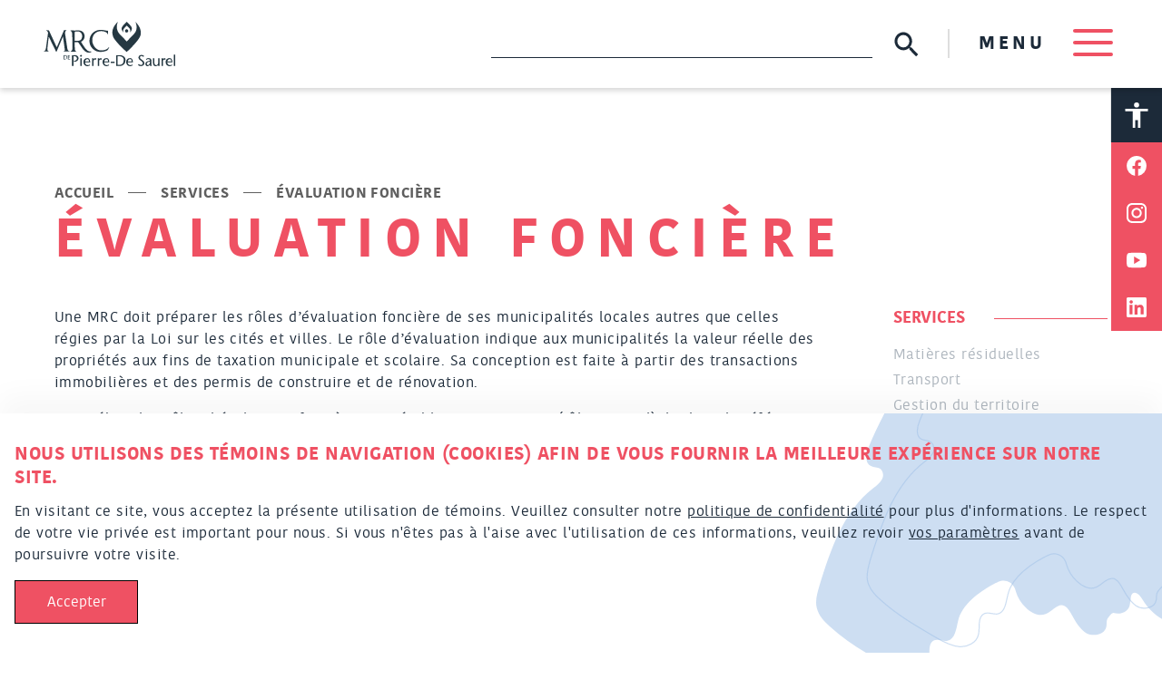

--- FILE ---
content_type: text/html; charset=utf-8
request_url: https://www.google.com/recaptcha/api2/anchor?ar=1&k=6LddUzArAAAAAHbMeZ009Jvxtu8lbcW6eiqAiw_j&co=aHR0cHM6Ly93d3cubXJjcGllcnJlZGVzYXVyZWwuY29tOjQ0Mw..&hl=en&v=PoyoqOPhxBO7pBk68S4YbpHZ&size=invisible&anchor-ms=20000&execute-ms=30000&cb=38vtn21db18i
body_size: 49070
content:
<!DOCTYPE HTML><html dir="ltr" lang="en"><head><meta http-equiv="Content-Type" content="text/html; charset=UTF-8">
<meta http-equiv="X-UA-Compatible" content="IE=edge">
<title>reCAPTCHA</title>
<style type="text/css">
/* cyrillic-ext */
@font-face {
  font-family: 'Roboto';
  font-style: normal;
  font-weight: 400;
  font-stretch: 100%;
  src: url(//fonts.gstatic.com/s/roboto/v48/KFO7CnqEu92Fr1ME7kSn66aGLdTylUAMa3GUBHMdazTgWw.woff2) format('woff2');
  unicode-range: U+0460-052F, U+1C80-1C8A, U+20B4, U+2DE0-2DFF, U+A640-A69F, U+FE2E-FE2F;
}
/* cyrillic */
@font-face {
  font-family: 'Roboto';
  font-style: normal;
  font-weight: 400;
  font-stretch: 100%;
  src: url(//fonts.gstatic.com/s/roboto/v48/KFO7CnqEu92Fr1ME7kSn66aGLdTylUAMa3iUBHMdazTgWw.woff2) format('woff2');
  unicode-range: U+0301, U+0400-045F, U+0490-0491, U+04B0-04B1, U+2116;
}
/* greek-ext */
@font-face {
  font-family: 'Roboto';
  font-style: normal;
  font-weight: 400;
  font-stretch: 100%;
  src: url(//fonts.gstatic.com/s/roboto/v48/KFO7CnqEu92Fr1ME7kSn66aGLdTylUAMa3CUBHMdazTgWw.woff2) format('woff2');
  unicode-range: U+1F00-1FFF;
}
/* greek */
@font-face {
  font-family: 'Roboto';
  font-style: normal;
  font-weight: 400;
  font-stretch: 100%;
  src: url(//fonts.gstatic.com/s/roboto/v48/KFO7CnqEu92Fr1ME7kSn66aGLdTylUAMa3-UBHMdazTgWw.woff2) format('woff2');
  unicode-range: U+0370-0377, U+037A-037F, U+0384-038A, U+038C, U+038E-03A1, U+03A3-03FF;
}
/* math */
@font-face {
  font-family: 'Roboto';
  font-style: normal;
  font-weight: 400;
  font-stretch: 100%;
  src: url(//fonts.gstatic.com/s/roboto/v48/KFO7CnqEu92Fr1ME7kSn66aGLdTylUAMawCUBHMdazTgWw.woff2) format('woff2');
  unicode-range: U+0302-0303, U+0305, U+0307-0308, U+0310, U+0312, U+0315, U+031A, U+0326-0327, U+032C, U+032F-0330, U+0332-0333, U+0338, U+033A, U+0346, U+034D, U+0391-03A1, U+03A3-03A9, U+03B1-03C9, U+03D1, U+03D5-03D6, U+03F0-03F1, U+03F4-03F5, U+2016-2017, U+2034-2038, U+203C, U+2040, U+2043, U+2047, U+2050, U+2057, U+205F, U+2070-2071, U+2074-208E, U+2090-209C, U+20D0-20DC, U+20E1, U+20E5-20EF, U+2100-2112, U+2114-2115, U+2117-2121, U+2123-214F, U+2190, U+2192, U+2194-21AE, U+21B0-21E5, U+21F1-21F2, U+21F4-2211, U+2213-2214, U+2216-22FF, U+2308-230B, U+2310, U+2319, U+231C-2321, U+2336-237A, U+237C, U+2395, U+239B-23B7, U+23D0, U+23DC-23E1, U+2474-2475, U+25AF, U+25B3, U+25B7, U+25BD, U+25C1, U+25CA, U+25CC, U+25FB, U+266D-266F, U+27C0-27FF, U+2900-2AFF, U+2B0E-2B11, U+2B30-2B4C, U+2BFE, U+3030, U+FF5B, U+FF5D, U+1D400-1D7FF, U+1EE00-1EEFF;
}
/* symbols */
@font-face {
  font-family: 'Roboto';
  font-style: normal;
  font-weight: 400;
  font-stretch: 100%;
  src: url(//fonts.gstatic.com/s/roboto/v48/KFO7CnqEu92Fr1ME7kSn66aGLdTylUAMaxKUBHMdazTgWw.woff2) format('woff2');
  unicode-range: U+0001-000C, U+000E-001F, U+007F-009F, U+20DD-20E0, U+20E2-20E4, U+2150-218F, U+2190, U+2192, U+2194-2199, U+21AF, U+21E6-21F0, U+21F3, U+2218-2219, U+2299, U+22C4-22C6, U+2300-243F, U+2440-244A, U+2460-24FF, U+25A0-27BF, U+2800-28FF, U+2921-2922, U+2981, U+29BF, U+29EB, U+2B00-2BFF, U+4DC0-4DFF, U+FFF9-FFFB, U+10140-1018E, U+10190-1019C, U+101A0, U+101D0-101FD, U+102E0-102FB, U+10E60-10E7E, U+1D2C0-1D2D3, U+1D2E0-1D37F, U+1F000-1F0FF, U+1F100-1F1AD, U+1F1E6-1F1FF, U+1F30D-1F30F, U+1F315, U+1F31C, U+1F31E, U+1F320-1F32C, U+1F336, U+1F378, U+1F37D, U+1F382, U+1F393-1F39F, U+1F3A7-1F3A8, U+1F3AC-1F3AF, U+1F3C2, U+1F3C4-1F3C6, U+1F3CA-1F3CE, U+1F3D4-1F3E0, U+1F3ED, U+1F3F1-1F3F3, U+1F3F5-1F3F7, U+1F408, U+1F415, U+1F41F, U+1F426, U+1F43F, U+1F441-1F442, U+1F444, U+1F446-1F449, U+1F44C-1F44E, U+1F453, U+1F46A, U+1F47D, U+1F4A3, U+1F4B0, U+1F4B3, U+1F4B9, U+1F4BB, U+1F4BF, U+1F4C8-1F4CB, U+1F4D6, U+1F4DA, U+1F4DF, U+1F4E3-1F4E6, U+1F4EA-1F4ED, U+1F4F7, U+1F4F9-1F4FB, U+1F4FD-1F4FE, U+1F503, U+1F507-1F50B, U+1F50D, U+1F512-1F513, U+1F53E-1F54A, U+1F54F-1F5FA, U+1F610, U+1F650-1F67F, U+1F687, U+1F68D, U+1F691, U+1F694, U+1F698, U+1F6AD, U+1F6B2, U+1F6B9-1F6BA, U+1F6BC, U+1F6C6-1F6CF, U+1F6D3-1F6D7, U+1F6E0-1F6EA, U+1F6F0-1F6F3, U+1F6F7-1F6FC, U+1F700-1F7FF, U+1F800-1F80B, U+1F810-1F847, U+1F850-1F859, U+1F860-1F887, U+1F890-1F8AD, U+1F8B0-1F8BB, U+1F8C0-1F8C1, U+1F900-1F90B, U+1F93B, U+1F946, U+1F984, U+1F996, U+1F9E9, U+1FA00-1FA6F, U+1FA70-1FA7C, U+1FA80-1FA89, U+1FA8F-1FAC6, U+1FACE-1FADC, U+1FADF-1FAE9, U+1FAF0-1FAF8, U+1FB00-1FBFF;
}
/* vietnamese */
@font-face {
  font-family: 'Roboto';
  font-style: normal;
  font-weight: 400;
  font-stretch: 100%;
  src: url(//fonts.gstatic.com/s/roboto/v48/KFO7CnqEu92Fr1ME7kSn66aGLdTylUAMa3OUBHMdazTgWw.woff2) format('woff2');
  unicode-range: U+0102-0103, U+0110-0111, U+0128-0129, U+0168-0169, U+01A0-01A1, U+01AF-01B0, U+0300-0301, U+0303-0304, U+0308-0309, U+0323, U+0329, U+1EA0-1EF9, U+20AB;
}
/* latin-ext */
@font-face {
  font-family: 'Roboto';
  font-style: normal;
  font-weight: 400;
  font-stretch: 100%;
  src: url(//fonts.gstatic.com/s/roboto/v48/KFO7CnqEu92Fr1ME7kSn66aGLdTylUAMa3KUBHMdazTgWw.woff2) format('woff2');
  unicode-range: U+0100-02BA, U+02BD-02C5, U+02C7-02CC, U+02CE-02D7, U+02DD-02FF, U+0304, U+0308, U+0329, U+1D00-1DBF, U+1E00-1E9F, U+1EF2-1EFF, U+2020, U+20A0-20AB, U+20AD-20C0, U+2113, U+2C60-2C7F, U+A720-A7FF;
}
/* latin */
@font-face {
  font-family: 'Roboto';
  font-style: normal;
  font-weight: 400;
  font-stretch: 100%;
  src: url(//fonts.gstatic.com/s/roboto/v48/KFO7CnqEu92Fr1ME7kSn66aGLdTylUAMa3yUBHMdazQ.woff2) format('woff2');
  unicode-range: U+0000-00FF, U+0131, U+0152-0153, U+02BB-02BC, U+02C6, U+02DA, U+02DC, U+0304, U+0308, U+0329, U+2000-206F, U+20AC, U+2122, U+2191, U+2193, U+2212, U+2215, U+FEFF, U+FFFD;
}
/* cyrillic-ext */
@font-face {
  font-family: 'Roboto';
  font-style: normal;
  font-weight: 500;
  font-stretch: 100%;
  src: url(//fonts.gstatic.com/s/roboto/v48/KFO7CnqEu92Fr1ME7kSn66aGLdTylUAMa3GUBHMdazTgWw.woff2) format('woff2');
  unicode-range: U+0460-052F, U+1C80-1C8A, U+20B4, U+2DE0-2DFF, U+A640-A69F, U+FE2E-FE2F;
}
/* cyrillic */
@font-face {
  font-family: 'Roboto';
  font-style: normal;
  font-weight: 500;
  font-stretch: 100%;
  src: url(//fonts.gstatic.com/s/roboto/v48/KFO7CnqEu92Fr1ME7kSn66aGLdTylUAMa3iUBHMdazTgWw.woff2) format('woff2');
  unicode-range: U+0301, U+0400-045F, U+0490-0491, U+04B0-04B1, U+2116;
}
/* greek-ext */
@font-face {
  font-family: 'Roboto';
  font-style: normal;
  font-weight: 500;
  font-stretch: 100%;
  src: url(//fonts.gstatic.com/s/roboto/v48/KFO7CnqEu92Fr1ME7kSn66aGLdTylUAMa3CUBHMdazTgWw.woff2) format('woff2');
  unicode-range: U+1F00-1FFF;
}
/* greek */
@font-face {
  font-family: 'Roboto';
  font-style: normal;
  font-weight: 500;
  font-stretch: 100%;
  src: url(//fonts.gstatic.com/s/roboto/v48/KFO7CnqEu92Fr1ME7kSn66aGLdTylUAMa3-UBHMdazTgWw.woff2) format('woff2');
  unicode-range: U+0370-0377, U+037A-037F, U+0384-038A, U+038C, U+038E-03A1, U+03A3-03FF;
}
/* math */
@font-face {
  font-family: 'Roboto';
  font-style: normal;
  font-weight: 500;
  font-stretch: 100%;
  src: url(//fonts.gstatic.com/s/roboto/v48/KFO7CnqEu92Fr1ME7kSn66aGLdTylUAMawCUBHMdazTgWw.woff2) format('woff2');
  unicode-range: U+0302-0303, U+0305, U+0307-0308, U+0310, U+0312, U+0315, U+031A, U+0326-0327, U+032C, U+032F-0330, U+0332-0333, U+0338, U+033A, U+0346, U+034D, U+0391-03A1, U+03A3-03A9, U+03B1-03C9, U+03D1, U+03D5-03D6, U+03F0-03F1, U+03F4-03F5, U+2016-2017, U+2034-2038, U+203C, U+2040, U+2043, U+2047, U+2050, U+2057, U+205F, U+2070-2071, U+2074-208E, U+2090-209C, U+20D0-20DC, U+20E1, U+20E5-20EF, U+2100-2112, U+2114-2115, U+2117-2121, U+2123-214F, U+2190, U+2192, U+2194-21AE, U+21B0-21E5, U+21F1-21F2, U+21F4-2211, U+2213-2214, U+2216-22FF, U+2308-230B, U+2310, U+2319, U+231C-2321, U+2336-237A, U+237C, U+2395, U+239B-23B7, U+23D0, U+23DC-23E1, U+2474-2475, U+25AF, U+25B3, U+25B7, U+25BD, U+25C1, U+25CA, U+25CC, U+25FB, U+266D-266F, U+27C0-27FF, U+2900-2AFF, U+2B0E-2B11, U+2B30-2B4C, U+2BFE, U+3030, U+FF5B, U+FF5D, U+1D400-1D7FF, U+1EE00-1EEFF;
}
/* symbols */
@font-face {
  font-family: 'Roboto';
  font-style: normal;
  font-weight: 500;
  font-stretch: 100%;
  src: url(//fonts.gstatic.com/s/roboto/v48/KFO7CnqEu92Fr1ME7kSn66aGLdTylUAMaxKUBHMdazTgWw.woff2) format('woff2');
  unicode-range: U+0001-000C, U+000E-001F, U+007F-009F, U+20DD-20E0, U+20E2-20E4, U+2150-218F, U+2190, U+2192, U+2194-2199, U+21AF, U+21E6-21F0, U+21F3, U+2218-2219, U+2299, U+22C4-22C6, U+2300-243F, U+2440-244A, U+2460-24FF, U+25A0-27BF, U+2800-28FF, U+2921-2922, U+2981, U+29BF, U+29EB, U+2B00-2BFF, U+4DC0-4DFF, U+FFF9-FFFB, U+10140-1018E, U+10190-1019C, U+101A0, U+101D0-101FD, U+102E0-102FB, U+10E60-10E7E, U+1D2C0-1D2D3, U+1D2E0-1D37F, U+1F000-1F0FF, U+1F100-1F1AD, U+1F1E6-1F1FF, U+1F30D-1F30F, U+1F315, U+1F31C, U+1F31E, U+1F320-1F32C, U+1F336, U+1F378, U+1F37D, U+1F382, U+1F393-1F39F, U+1F3A7-1F3A8, U+1F3AC-1F3AF, U+1F3C2, U+1F3C4-1F3C6, U+1F3CA-1F3CE, U+1F3D4-1F3E0, U+1F3ED, U+1F3F1-1F3F3, U+1F3F5-1F3F7, U+1F408, U+1F415, U+1F41F, U+1F426, U+1F43F, U+1F441-1F442, U+1F444, U+1F446-1F449, U+1F44C-1F44E, U+1F453, U+1F46A, U+1F47D, U+1F4A3, U+1F4B0, U+1F4B3, U+1F4B9, U+1F4BB, U+1F4BF, U+1F4C8-1F4CB, U+1F4D6, U+1F4DA, U+1F4DF, U+1F4E3-1F4E6, U+1F4EA-1F4ED, U+1F4F7, U+1F4F9-1F4FB, U+1F4FD-1F4FE, U+1F503, U+1F507-1F50B, U+1F50D, U+1F512-1F513, U+1F53E-1F54A, U+1F54F-1F5FA, U+1F610, U+1F650-1F67F, U+1F687, U+1F68D, U+1F691, U+1F694, U+1F698, U+1F6AD, U+1F6B2, U+1F6B9-1F6BA, U+1F6BC, U+1F6C6-1F6CF, U+1F6D3-1F6D7, U+1F6E0-1F6EA, U+1F6F0-1F6F3, U+1F6F7-1F6FC, U+1F700-1F7FF, U+1F800-1F80B, U+1F810-1F847, U+1F850-1F859, U+1F860-1F887, U+1F890-1F8AD, U+1F8B0-1F8BB, U+1F8C0-1F8C1, U+1F900-1F90B, U+1F93B, U+1F946, U+1F984, U+1F996, U+1F9E9, U+1FA00-1FA6F, U+1FA70-1FA7C, U+1FA80-1FA89, U+1FA8F-1FAC6, U+1FACE-1FADC, U+1FADF-1FAE9, U+1FAF0-1FAF8, U+1FB00-1FBFF;
}
/* vietnamese */
@font-face {
  font-family: 'Roboto';
  font-style: normal;
  font-weight: 500;
  font-stretch: 100%;
  src: url(//fonts.gstatic.com/s/roboto/v48/KFO7CnqEu92Fr1ME7kSn66aGLdTylUAMa3OUBHMdazTgWw.woff2) format('woff2');
  unicode-range: U+0102-0103, U+0110-0111, U+0128-0129, U+0168-0169, U+01A0-01A1, U+01AF-01B0, U+0300-0301, U+0303-0304, U+0308-0309, U+0323, U+0329, U+1EA0-1EF9, U+20AB;
}
/* latin-ext */
@font-face {
  font-family: 'Roboto';
  font-style: normal;
  font-weight: 500;
  font-stretch: 100%;
  src: url(//fonts.gstatic.com/s/roboto/v48/KFO7CnqEu92Fr1ME7kSn66aGLdTylUAMa3KUBHMdazTgWw.woff2) format('woff2');
  unicode-range: U+0100-02BA, U+02BD-02C5, U+02C7-02CC, U+02CE-02D7, U+02DD-02FF, U+0304, U+0308, U+0329, U+1D00-1DBF, U+1E00-1E9F, U+1EF2-1EFF, U+2020, U+20A0-20AB, U+20AD-20C0, U+2113, U+2C60-2C7F, U+A720-A7FF;
}
/* latin */
@font-face {
  font-family: 'Roboto';
  font-style: normal;
  font-weight: 500;
  font-stretch: 100%;
  src: url(//fonts.gstatic.com/s/roboto/v48/KFO7CnqEu92Fr1ME7kSn66aGLdTylUAMa3yUBHMdazQ.woff2) format('woff2');
  unicode-range: U+0000-00FF, U+0131, U+0152-0153, U+02BB-02BC, U+02C6, U+02DA, U+02DC, U+0304, U+0308, U+0329, U+2000-206F, U+20AC, U+2122, U+2191, U+2193, U+2212, U+2215, U+FEFF, U+FFFD;
}
/* cyrillic-ext */
@font-face {
  font-family: 'Roboto';
  font-style: normal;
  font-weight: 900;
  font-stretch: 100%;
  src: url(//fonts.gstatic.com/s/roboto/v48/KFO7CnqEu92Fr1ME7kSn66aGLdTylUAMa3GUBHMdazTgWw.woff2) format('woff2');
  unicode-range: U+0460-052F, U+1C80-1C8A, U+20B4, U+2DE0-2DFF, U+A640-A69F, U+FE2E-FE2F;
}
/* cyrillic */
@font-face {
  font-family: 'Roboto';
  font-style: normal;
  font-weight: 900;
  font-stretch: 100%;
  src: url(//fonts.gstatic.com/s/roboto/v48/KFO7CnqEu92Fr1ME7kSn66aGLdTylUAMa3iUBHMdazTgWw.woff2) format('woff2');
  unicode-range: U+0301, U+0400-045F, U+0490-0491, U+04B0-04B1, U+2116;
}
/* greek-ext */
@font-face {
  font-family: 'Roboto';
  font-style: normal;
  font-weight: 900;
  font-stretch: 100%;
  src: url(//fonts.gstatic.com/s/roboto/v48/KFO7CnqEu92Fr1ME7kSn66aGLdTylUAMa3CUBHMdazTgWw.woff2) format('woff2');
  unicode-range: U+1F00-1FFF;
}
/* greek */
@font-face {
  font-family: 'Roboto';
  font-style: normal;
  font-weight: 900;
  font-stretch: 100%;
  src: url(//fonts.gstatic.com/s/roboto/v48/KFO7CnqEu92Fr1ME7kSn66aGLdTylUAMa3-UBHMdazTgWw.woff2) format('woff2');
  unicode-range: U+0370-0377, U+037A-037F, U+0384-038A, U+038C, U+038E-03A1, U+03A3-03FF;
}
/* math */
@font-face {
  font-family: 'Roboto';
  font-style: normal;
  font-weight: 900;
  font-stretch: 100%;
  src: url(//fonts.gstatic.com/s/roboto/v48/KFO7CnqEu92Fr1ME7kSn66aGLdTylUAMawCUBHMdazTgWw.woff2) format('woff2');
  unicode-range: U+0302-0303, U+0305, U+0307-0308, U+0310, U+0312, U+0315, U+031A, U+0326-0327, U+032C, U+032F-0330, U+0332-0333, U+0338, U+033A, U+0346, U+034D, U+0391-03A1, U+03A3-03A9, U+03B1-03C9, U+03D1, U+03D5-03D6, U+03F0-03F1, U+03F4-03F5, U+2016-2017, U+2034-2038, U+203C, U+2040, U+2043, U+2047, U+2050, U+2057, U+205F, U+2070-2071, U+2074-208E, U+2090-209C, U+20D0-20DC, U+20E1, U+20E5-20EF, U+2100-2112, U+2114-2115, U+2117-2121, U+2123-214F, U+2190, U+2192, U+2194-21AE, U+21B0-21E5, U+21F1-21F2, U+21F4-2211, U+2213-2214, U+2216-22FF, U+2308-230B, U+2310, U+2319, U+231C-2321, U+2336-237A, U+237C, U+2395, U+239B-23B7, U+23D0, U+23DC-23E1, U+2474-2475, U+25AF, U+25B3, U+25B7, U+25BD, U+25C1, U+25CA, U+25CC, U+25FB, U+266D-266F, U+27C0-27FF, U+2900-2AFF, U+2B0E-2B11, U+2B30-2B4C, U+2BFE, U+3030, U+FF5B, U+FF5D, U+1D400-1D7FF, U+1EE00-1EEFF;
}
/* symbols */
@font-face {
  font-family: 'Roboto';
  font-style: normal;
  font-weight: 900;
  font-stretch: 100%;
  src: url(//fonts.gstatic.com/s/roboto/v48/KFO7CnqEu92Fr1ME7kSn66aGLdTylUAMaxKUBHMdazTgWw.woff2) format('woff2');
  unicode-range: U+0001-000C, U+000E-001F, U+007F-009F, U+20DD-20E0, U+20E2-20E4, U+2150-218F, U+2190, U+2192, U+2194-2199, U+21AF, U+21E6-21F0, U+21F3, U+2218-2219, U+2299, U+22C4-22C6, U+2300-243F, U+2440-244A, U+2460-24FF, U+25A0-27BF, U+2800-28FF, U+2921-2922, U+2981, U+29BF, U+29EB, U+2B00-2BFF, U+4DC0-4DFF, U+FFF9-FFFB, U+10140-1018E, U+10190-1019C, U+101A0, U+101D0-101FD, U+102E0-102FB, U+10E60-10E7E, U+1D2C0-1D2D3, U+1D2E0-1D37F, U+1F000-1F0FF, U+1F100-1F1AD, U+1F1E6-1F1FF, U+1F30D-1F30F, U+1F315, U+1F31C, U+1F31E, U+1F320-1F32C, U+1F336, U+1F378, U+1F37D, U+1F382, U+1F393-1F39F, U+1F3A7-1F3A8, U+1F3AC-1F3AF, U+1F3C2, U+1F3C4-1F3C6, U+1F3CA-1F3CE, U+1F3D4-1F3E0, U+1F3ED, U+1F3F1-1F3F3, U+1F3F5-1F3F7, U+1F408, U+1F415, U+1F41F, U+1F426, U+1F43F, U+1F441-1F442, U+1F444, U+1F446-1F449, U+1F44C-1F44E, U+1F453, U+1F46A, U+1F47D, U+1F4A3, U+1F4B0, U+1F4B3, U+1F4B9, U+1F4BB, U+1F4BF, U+1F4C8-1F4CB, U+1F4D6, U+1F4DA, U+1F4DF, U+1F4E3-1F4E6, U+1F4EA-1F4ED, U+1F4F7, U+1F4F9-1F4FB, U+1F4FD-1F4FE, U+1F503, U+1F507-1F50B, U+1F50D, U+1F512-1F513, U+1F53E-1F54A, U+1F54F-1F5FA, U+1F610, U+1F650-1F67F, U+1F687, U+1F68D, U+1F691, U+1F694, U+1F698, U+1F6AD, U+1F6B2, U+1F6B9-1F6BA, U+1F6BC, U+1F6C6-1F6CF, U+1F6D3-1F6D7, U+1F6E0-1F6EA, U+1F6F0-1F6F3, U+1F6F7-1F6FC, U+1F700-1F7FF, U+1F800-1F80B, U+1F810-1F847, U+1F850-1F859, U+1F860-1F887, U+1F890-1F8AD, U+1F8B0-1F8BB, U+1F8C0-1F8C1, U+1F900-1F90B, U+1F93B, U+1F946, U+1F984, U+1F996, U+1F9E9, U+1FA00-1FA6F, U+1FA70-1FA7C, U+1FA80-1FA89, U+1FA8F-1FAC6, U+1FACE-1FADC, U+1FADF-1FAE9, U+1FAF0-1FAF8, U+1FB00-1FBFF;
}
/* vietnamese */
@font-face {
  font-family: 'Roboto';
  font-style: normal;
  font-weight: 900;
  font-stretch: 100%;
  src: url(//fonts.gstatic.com/s/roboto/v48/KFO7CnqEu92Fr1ME7kSn66aGLdTylUAMa3OUBHMdazTgWw.woff2) format('woff2');
  unicode-range: U+0102-0103, U+0110-0111, U+0128-0129, U+0168-0169, U+01A0-01A1, U+01AF-01B0, U+0300-0301, U+0303-0304, U+0308-0309, U+0323, U+0329, U+1EA0-1EF9, U+20AB;
}
/* latin-ext */
@font-face {
  font-family: 'Roboto';
  font-style: normal;
  font-weight: 900;
  font-stretch: 100%;
  src: url(//fonts.gstatic.com/s/roboto/v48/KFO7CnqEu92Fr1ME7kSn66aGLdTylUAMa3KUBHMdazTgWw.woff2) format('woff2');
  unicode-range: U+0100-02BA, U+02BD-02C5, U+02C7-02CC, U+02CE-02D7, U+02DD-02FF, U+0304, U+0308, U+0329, U+1D00-1DBF, U+1E00-1E9F, U+1EF2-1EFF, U+2020, U+20A0-20AB, U+20AD-20C0, U+2113, U+2C60-2C7F, U+A720-A7FF;
}
/* latin */
@font-face {
  font-family: 'Roboto';
  font-style: normal;
  font-weight: 900;
  font-stretch: 100%;
  src: url(//fonts.gstatic.com/s/roboto/v48/KFO7CnqEu92Fr1ME7kSn66aGLdTylUAMa3yUBHMdazQ.woff2) format('woff2');
  unicode-range: U+0000-00FF, U+0131, U+0152-0153, U+02BB-02BC, U+02C6, U+02DA, U+02DC, U+0304, U+0308, U+0329, U+2000-206F, U+20AC, U+2122, U+2191, U+2193, U+2212, U+2215, U+FEFF, U+FFFD;
}

</style>
<link rel="stylesheet" type="text/css" href="https://www.gstatic.com/recaptcha/releases/PoyoqOPhxBO7pBk68S4YbpHZ/styles__ltr.css">
<script nonce="Zpz716SzwnGzUkofvR0BoA" type="text/javascript">window['__recaptcha_api'] = 'https://www.google.com/recaptcha/api2/';</script>
<script type="text/javascript" src="https://www.gstatic.com/recaptcha/releases/PoyoqOPhxBO7pBk68S4YbpHZ/recaptcha__en.js" nonce="Zpz716SzwnGzUkofvR0BoA">
      
    </script></head>
<body><div id="rc-anchor-alert" class="rc-anchor-alert"></div>
<input type="hidden" id="recaptcha-token" value="[base64]">
<script type="text/javascript" nonce="Zpz716SzwnGzUkofvR0BoA">
      recaptcha.anchor.Main.init("[\x22ainput\x22,[\x22bgdata\x22,\x22\x22,\[base64]/[base64]/bmV3IFpbdF0obVswXSk6Sz09Mj9uZXcgWlt0XShtWzBdLG1bMV0pOks9PTM/bmV3IFpbdF0obVswXSxtWzFdLG1bMl0pOks9PTQ/[base64]/[base64]/[base64]/[base64]/[base64]/[base64]/[base64]/[base64]/[base64]/[base64]/[base64]/[base64]/[base64]/[base64]\\u003d\\u003d\x22,\[base64]\x22,\x22YsOzwq1Ef3ZHw7teIXLDoMOWw47Do8OZPFrCgDbDu1TChsOowoMGUCHDosOhw6xXw6zDp14oFMKJw7EaHh3DsnJjwqHCo8OLBcKmVcKVw7s1U8Ogw4bDqcOkw7JXVsKPw4DDoix4TMKKwr7Cil7CpsKkSXNzacOBIsKBw5VrCsKtwr4zUXYsw6sjwo8lw5/ChQrDiMKHOE4MwpUTw74rwpgRw69bJsKkRsKwVcORwoYww4o3wo3DgH96wr9fw6nCuBnCgiYLaBV+w4t9MMKVwrDCnsOkwo7DrsKZw6snwoxUw5xuw4Ezw6bCkFTCkMKENsK+XXd/e8KfwqJ/T8OEBhpWXMOmcQvCgQIUwq9oXsK9JG7ChTfCosKwD8O/w6/Di3jDqiHDvBNnOsO+w6LCnUlgVkPCkMKcNsK7w68Xw7thw7HCusKeDnQ8DXl6F8KYRsOSGcOSV8Oydxl/Ag5qwpkLDcKUfcKHUsOuwovDl8OJw4U0wqvCtjwiw4gSw6HCjcKKWcKjDE8xwrzCpRQJe1FMRgwgw4txesO3w4HDoRPDhFnCt0E4IcOnH8KRw6nDncKNRh7Dq8K+QnXDpcOrBMOHMBovN8ObwqTDssK9wp3CoGDDv8OaA8KXw6rDisKNf8KMPsKSw7VeLX0Gw4DCvV/Cu8OLcGLDjVrCjlotw4rDkzNRLsKJwrjCs2nCmAB7w48swq3Cl0XChwzDlVbDlMKQFsO9w7Z1bsOwCVbDpMOSw7/DomgGD8OOwprDq3/CgG1OBsKzcnrDusKtbA7CjiLDmMKwIsO0wrRxEBnCqzTCnA5bw4TDqWHDiMOuwokeDz5NRBxIIyoTPMOGw4U5cU/Do8OVw5vDucO3w7LDmEXDiMKfw6HDpsO0w60CQ2fDp2c6w5vDj8OYP8OYw6TDojbCvHkVw6MfwoZkV8OJwpfCk8OOSythBwbDnThpwo3DosKow55qd3fDg148w5JOf8O/wpTCv0UAw6tDS8OSwpwKwqA0WR9lwpYdDwkfAwDCsMO1w5A8w4XCjlRXPMK6acKnwoNVDhLCuSYMw54BBcOnwpZHBE/[base64]/Cqhw9axvCgBrCo8KTw7bCoWNXUsO1w7fCi8KcfsOpw7XCqmlmw6DCi2Mtw5xpAsK3FUrCnUFWTMOGIMKJCsKNw4kvwosGSsO8w6/CksO6VlbDisKTw4bClsKBw6lHwqMXR00bwofDnHgJDMKRRcKfYMOjw7kHeTjCiUZ1MD52wo7CsMKdw41DT8KXBgNpCisSWsOxCSAjPsObeMOSFlU0e8K7w6TCssO6wr7CkcKgahXDl8K8wqnCkTM1w6p1wq3DpjnCl1/DpcOmw7fClm4bAmJ0wq14Cz7DhUfCukduG2JpQcKWLMKOwofCkEgUFEjCuMKEw4jDoBjCpMKnw77CpjJ/[base64]/w4HCpMOOIcOjw6t9wqHDulPCshPCl8OIw5bDv8OYZMKmwrYfwp7CjsOUwpZGwqTDoAbDjDLDiUtMw7XDkUTCmgBAbsO2eMO1w5Z5w4LDmMO0TsKmBwM3e8OXw5LDgMOXwoHDnMK3w6jCqcOUasKuezfCkWbDp8Ozwq7CgcOaw5rCkMKrCsO/[base64]/NMO4wrrCkcOSKxnDjTXDrGbDsXIKMmvDiMOZw4t/[base64]/[base64]/DvlfDqSPDv3PCpEALWy1TO8KYbDjCpcOJwpx7IMOTCsOkw4rCsk/[base64]/[base64]/CncO+W3DCi8O1wq9VEsO4wpDCiMKyFcO/[base64]/Ci8KLwrxXw5LDksOKKsKOw6kkw4XDjMOKYcKZVsKaw7jCshnCvcOZc8K2w7dtw64ZVcOZw6YZwrAPw7zCghXDuFzCrg1CO8O8R8ObN8OJw7lQazYRAcOnNgjCmTw9H8Ktwrc9XkMEw6/DpU/[base64]/CtmPCocK4EcKDwq/DrcOzKcKdYMKxHjAkw6ZSwrnCjiVWKcOPwq41w57CuMKSFibDssO6wqtjBUHCgy11wp7DhV/DssO6PsO1VcO9dcOeJmbDt3kNL8KwQsO7wrzDo1pXM8KewrY3NV/CucOLwpDCgMOSNFMwwp/CqnbCpS1iw7B3w6Vfwq/DgRsaw51dwrVNw6fDncKTw45LSAcwIy40WkTCkV7CnMOiwo1ew5xaK8OGwqFiRxtfw5ECw7LDpsKpwps1AX/DpMKrHMOEcsK6w5bCh8OqPkbDqiN1A8KbYcOkwp/Cl30yDg49WcOrCMKiI8KgwotrwovCssKrLGbCvMOZwp1pwrgUw7fChmJGw7MRSS4ew7bCkksFC0cjwqLDuGw1dULDhMO7TxPDssO3wo80w4pLZsObQBZvW8OiBXRWw6lAwpoiwr7DisOqw4EQNiN4wop/McO4wq7CoGRsciRAw5I5IljClMKOwqlqwq49wo/[base64]/Dl8KXwqAnwpMFKAjDn8OKPsO/AcKmwqDDgcKTCyREw4HCmSsPwr9vA8ObUMKDwqfCgFjCscOOUcKfwqxYazzDs8Ogw4hhw5UUw4zCt8O5aMKbSgVfG8Kjw4PDvsOTwq8SUsO9wr/CisKzTEEacMKawr8zwoYPUcOBw4UEw40UX8Ovw40FwpU/[base64]/[base64]/CoEFdUj0wwrHCgAlBKWANUsKgQsKkwoo9wpXDhl/DpWVKw7LDjG8lw4vDgi8jK8OKwplewpPDsMKKw6jDscKVF8OCwpTCjGkLwoJzw65aE8KkFcK6woQ7bMO1wplpwoQBG8O/wpIXRDrDi8ONwo88w6E8RsKgf8OXwrfDisOkHgBOUyHCsF/[base64]/CgV04KF7ChCxTwrzDvsOkQm3CqcOPY8KLMMOAw6zDjR9hwpzCj2wLTk3Dm8OBKmZpYUxVwoFOw7VMJsKwLMKmey0pGyrDisOVJCkdw5IJw40wSMOHW103wo/DlCJVw5bCjXxHwpHCqcKMcxVCekEnDgs1wp3DksOLwphZwp7DvBXDmcKcDMOECkvDscOdX8KUwrPDmxbDtMKEEMKUVEvDuhvDiMKvdx7DgR/DrMK1C8KzLU4kY1tRPXfCjMORwosRwqlgEDF5w5/Cr8OEw5fDoMKSwoTDkSlnCMKSYxvDlVVPw43CssKcE8OlwrPCuhXDi8KQw7clH8KWw7TDn8K4fX9OSsKJw6DCukgHZB1hw5LDj8KJw6gXYm7CssKxw7rDhMKlwqbCnS0kw55iwrTDtwrDssOBelIWP2tCwrhme8K/wohWYmrCsMKLwo/Dtg15B8KXNsKyw7glw6ZJNsKQD0bDiS4IdMOjw5pFwpVHTGVuwrASb0rCpzLDncODw4hOFsO4UUbDoMOPw7vCvAPCr8O/w5jCocOUQsOxOELCh8Khw7rCm0MGZTjCoW/DnB/[base64]/Dm0IPwqHCoyrClMOTNzUMw78QfElxw5/CrMOUfXrCtXByZMKrF8OAF8O0aMOkw4xtwrjCqhRJPWzDvSDDtmPCuV1jf8KZw7RAIcOSAkYuw5XDhcKKOn1pYsOBKsKtwrrCsj3CrDI0EltOwp7Dn2XDm2jDj15sAl9kwrbCuXLDoMObw5Rww6l8WEl7w504V0ljMcOTw7URw4s5w4dVworCpsK3w5TDsz7DnA/[base64]/wodcKVcCw4DCvSQBQMO9e8K3P8OIwoQUJ8Kvw5TClBMMGgUIc8OTOcK6w6YlGE/DqHIgd8OowqTDhHPDmT47wq/[base64]/DnMOgw44uSm95woEcwrXDvmTCtcO4w4DDiREbcCswCXoVw4tLwqxVw4MBPsOSWsO7Q8K5XnRZawnCiVIidsORRUsOwojCjAp3wozDq0bCs2LCh8KRwr/CnsO2GcOTCcKfanvDoFjCusO8w4rDlcKSZCXCo8KjE8KIwpbDpmLDisK3a8KkM1Vzcx04B8KcwqPDrlPCvcOQNcOww5/DnzvDp8Oaw5cdwqUqwr05MsKKJg7DgsKBw4TCjcOpw5gfw7EmBzvCgyIaAMOrw47CtH7DrMKCecOgT8KPw5Y8w4XDtwTDjnR4SsKOb8O8EVVfEcKrc8OewqwEZMOTeCHDv8KBw67Cp8ONd3bCvWoCR8OcMnvDncKQw6wGw60+fxlbGsKyA8KFwrrCo8OLw5fDjsOhw6/CtlLDk8KQw4ZQHzrCn2/[base64]/[base64]/[base64]/[base64]/DsOIKV0hwqTDpiUIBMK8w7IOw63ChcKDwojCqsK2woHCjhDChR/[base64]/CsOFw4k1asK0ezbDrXvDgcKKUsOGw6HCmsKKwrRrRzsrw4VMfxbDt8OzwqdLIzDCpjXClMKiw4VLSyoZw67CgAdgwqMlJzPDoMOXw5nCtnJOw74/wqnCojLCryJuw7rDoC7DvsKHw5o4GcK1wq/Dqn7CjEfDq8K7wr4wTU8Nw6NZwqgMc8OmBsOOwpjDtAXClzjCg8KCTntLdMKzwpnCgcO2wqPDrsKSJzYqcAHDhS/Ds8K+QC5TfMKvccOYw53DmcKMN8Kdw6w6OsKcwr5lDsOHw6PDuSZ5w5HDk8KbTsOmw4wPwo5+w5/[base64]/[base64]/DvgXCm8O8N8KCw6Q5J8OZwqInXXjCk8KWwq3CjCHCsMOBG8K5w5bDo2bCm8KWwqMowqnDtD5+c1EId8KdwqQaworCqMOkdsOEwoLCnMK9wrzClcOIKiIFJcKzF8Khdy5ZE0HDsXBlw5k4CnHCgsKLP8OSecK9wqU+wozCtBJfw7/CtcOjYMOhO13DlMO8wpQjLT3CksK0TU15wrcqT8Okw7wzw6LCrivCrFPCozfDgcK5PMKiwrfDgAHDlcKTwpjCk1pdGcKYKMKFw6nDvkzCs8KPN8KBw4fCqMKwJEd9wpnClXXDlCfDsy5JDcO9eG1XE8KMw7XCncK5eWrCri/DlArCj8Ojw6BwwrxhdcOMw4rCr8O0w70tw51MA8KWAH5KwpEzXETDi8O4eMOFw6fDjWgEFFzDggDDosKPw5XCrcOIwrTDrRghw4fCkXXCrsOvw5Y8woPCtUVobcKaDMKew4zCjsOFCybCnGh3w4rCl8OswoNVw4TDgFnCl8KoQwMFKAMueCkhQcKwwo3Dr1l/QMOEw6YTKMKhaG/Cj8OIwp/CgMOLwoJZE3soLSQ3TTR7SsOYw7ALJiPCkcO0JcO2w5QXRXHDsjDCkkHCtcOzwo3DvWNnB2MDw6o/IynDnAJxwqkZF8KQw4PCi1LCpMOTwqtww77ClcKnVcKgQxbCkcOgwozDtMKzSsO6w4vDgsO/w5Uuw6cwwrk3w5zCp8OOwopEwoHDlcKrwo3CpCxfRcOZfMONHE3CgVlRw4PCgmd2wrXDqRgzw4Q+wr3DrADDoFhyMcK4woxXOsOaCMKQHsKrwopxw5HDr0TDvMOBKFMvIhbDj1/CoCdpwqpOUsOuGjxaY8Otwr/Cgkt2wptFwoDCtDpIw6PDk2gafQbCvMOIwoI8bsOLw47CnsOLwqVfNgjDhWEdPXUCAMKjGW1bbmvCrcOeaBx3ZA9Ow5jCpMO5wr7CpcOnJXIYO8Ktwp0lwoMrw6/DvsKKAjvDhTdPW8O/fj/CqMKHLjjDgcOdPcKRw5JcwoPDuDbDnU7Cnx/CjXzDgEzDvMKqECMnw6VPw4M3JMKjbcKMGSN5ORPDmAbDgRHDlU/DomzDg8K6wpFKw6bCs8KzDUrCuDfClMKGJBLCm0jDmMK+w64ROMK4EFMbw5bCiCPDvUzDrcKgdcOUwoXDnDkzbnfDhS3DqF7CqAEWPh7DgcOvw4U/w4nDpsKTVyfCpDVyH0bDr8OLwrPDhkzDosObPRXDo8OKDDppw7hJwpDDkcKhdAbChsOyNlUmVMK7GS/DsgDDjsOMKHvCkB0qC8K3wo3CvsKmMMOmw57CqBpvwrt2wrtLSSLClMONacK0wq19G0lMHR5IBcOeLQhDDyHDmh95QQkvwo7Co3LCv8Kgw5rCgcOTw5glM2rCtcKiw4U1YgbDksKZfhFywqgoImBhKMOJwovCqcOWw6cTw649aX/[base64]/Ct8O/w4vCmE3CtsKbKwzDm8Kmw4lMwrjCrRPCnsOjLsOmw48dOm4Zwo3CkTMVSA/Cl18wEz5Nw5APw7DCgsOWw7s1TzYfOGp4wojDoGjClkgMa8KPIiLDqsOnTi3CuR/DosOJUhFAe8Kbw63DjXkzw7rCusOccsOUw5XCnsOOw4Ruw5PDgcKtRDLCkmJ+wrDDocKBw6M/ZR7Dq8ORfsK/w5U5DMKWw4/DtMOWw6bCi8OTAMOjwrjCmsKPSi4pUQJnFUMxwp0QZx5lBFw2IMK0PcKEZkLDksOnIWQww7DDvE/[base64]/AWVWWHUYKQoOw5U8CVDCrsOlC8OHworDvyjDnsOCAMOAUmt6w5TDscKlRF8hwrEwT8K5w5bCmQDDtMOaKFbCgcKXwqPDpMOxw5djwr/DgsOaDmYrw57DiE/DngXDv3tPFGdAQDppwr/CvcK3w7tMw5TChsOkdlnDhMOMTi/CqQ3DgHTDkn1ww7trwrHCqk9LwpnCpThIZEzCmDU+fWfDjikvw5zCv8OnOsOzwrbDqMKeEMKvAMKDw4Zfw44iworCmDvCtg9Aw5XCoiNDw6vCqQLDhsKzDMOmQ29gN8OPDgBbwqbCksOVw4Nda8KIVGvDjyTDlCnDg8OMKwYPe8Ofw4rDlSPCn8O/wrPDqjBmeFrCo8OPw4XCrsO3wprChhFrwojDiMO3wq5Mw7oKw6EBGU0Jw5TDk8KCKQTCocOwdj7DkmLDosOxN2hPwpYHwphjw7dnw4nDsTMTwpgmFcOrw6AYwpbDuz4hbMO4wr7DicOiHsKrVBp1MVw/[base64]/[base64]/CpAHDh8KsYxswwrfClG4Zw6/CtAVPWnXDssOCwqcKwpXCjsKOwqspwpcqOcOUw57Cj2HCpMOkwoLCjsObwqIBw6MtGjPDsiRgwqhGw61xGyTCgjM/L8OeZjQrfwvDmsOWwrvCm1nCksObw6EeMMKsJMK+wq46w6vCgMKuNcKVw6k8w4Ycw4phXWfDiD5Ewp4uw5Y/wqrDl8OpLMOiw4PDrB8Lw5URe8OUQ1PCpTNJw5g9OWBLw5XCsgN/XsKkSMOSfsKvFsK6a0PCsQHDjMOZBMOQBQjCh17DsMKbNsO1w596R8KyfsKzw4HCnsOTw40IT8Ofw7rDhi/CtMK4wq/DqcOWZ28Nb1/Dt2LDvXUVUsKQRRXDtsKvwqtOOwcAwrvCvcKuZj/Cg0RHwq/[base64]/CtMKceE3DgkQBV0LCt8OyJMK/QsK/[base64]/[base64]/ClcOGw5PDocKyb8Ojw6wJw4lsOsKNw6VrwqDCkAdFb1oKw6J3wr11KiV4QsOkwrLCkcK8wrDCrSDDgQ4UdsOWX8O+EMOvw7/CoMOVTArDoWEIPSnDrcOybsOvIWA2fcOwGmbCj8OfH8OgwrbCh8OEDsKsw5/DjGXDihnClkTCl8OTw4vDtsKPPXIZGHVRATPCm8OOw6PCg8KEwrzDs8O4QcK5DBZsB3UywrkPQsOvJjfDrMKZwqELw4/[base64]/Dk2nClcOKwpJAMMKUw5U3w7PCkxEWwrJMHWvDnHjDmsOSwqE4D2PCtjTDmMKZVnLDlX4lB1sKwogABcK4w6LCs8OQfcKINQxBfSAXwoVow5bCn8O9YnJwWMOyw4tOw6xCYlgMGV3DlcKMDiMtawzDvsOqw6rDoXnCnsOndD5NKw/Dk8ODdivDu8OLwpPCjgbCtT0dccKpw5JFw7nDhjhiwoLDv1NHA8OPw7tdw71lw4N9L8KdTcKaOsO+OMKiwrgaw6EIw58kAsKnOsOCV8Oqw5DCv8OzwpbDhEMKw5PDmmVrB8OiW8OFbsKmUMKzKG5yRsO8w4/Dj8OnwqDDgsKyS09ibMKkXHtqwp7DtsKZwq7CgsK5McOQDiFdRBALVmVYTsODTsKIwp7CvMKjwo4zw77CpsOLw5p9RcOwYsOac8OSw48dw4/[base64]/DhT7CnwnChsKKB8O4w4dSwqkIVsK/XGEsw4N1dnRswrDCiMOUPcKLFibCuWjCpcOvwrPCjyZswrLDn1HDv3wHGgzDiUsEVh/Ds8OkLcOAw4QIw7c7w6InQyNcEk3CgsKWwrzCgHkEw5/CpzHDgxHDksKsw4YQEG8zRsKww4TDm8KvTcOrw5B9wrwGw59UJcKtwrJ6w58xwq18LsKXPCRxY8KOw4UUwqPDqMO5wqsgw5LDkT/[base64]/CnsOuCcKvw4bCpMOWwrFow7E+AMKEw6gHwp0PBktwYV5VHcK1TGvDtMKzXcOldsK2w4Miw4VVbiwHYMOfwozDtj0rYsKHw6fCj8OMwqTCgA8/wqrCu2IdwqUTw7YJwqnDk8O9wrdwVsKaHg9PShLDhHxvw5MHPXVOwp/DjsKnwozDoWQSw6/ChMOSOxjCs8OAw5fDnMO2woHCh3zDncKtdMOmTsKewqrCm8Ojw73DjMKXworClcKrwrwYUwsvw5LDpWDCnnlQdcKGIcOgwrjCjMKbw5EqwrTDgMKIw50hZBNhNzlqw6JFw6zDiMOjWcOXOh3CucOWwoDDtMKaf8OjAMO+R8KJWMKBdynCoAfCoy/[base64]/CuMK5bMOFw4fDnijDgcO+QsKpNFUrw6nChcOYOVEHSsKAQmorwrETw7kPw55LfMOCP2jCv8KLw7ocZ8KhSgsmw6c7wpnCvD52fMO8UG/Cr8KDBEXCkcOSIjhSwqB6w6EfZ8OqwqfCjcOBGcO0UwEEw7TDu8O/w70eNsKTwqAAw5/[base64]/[base64]/CoMKLwr5zwoV5BC3CvG7CmXnDkEPDh1wSwqZSXgoPDSZ/[base64]/ClMKkw4lgYsKhTm7DtsKNKhhUwqAbeTMxGsOmMsKZAlrDlzIbZW3CsXUUw45QG1XDmcO+GcOIwprDq1PCp8Ofw7XCvcK3Njs0wqHCncK2wqxiwrxpWcKeGMOzTsO9w41zwqHDvh3CrsO1FBXCr0nChcKoZETDm8OsWsKvwojCqcO3wpN/wopyW13DisOJOyULwrLClw3CsVjCnlYwDnNnwrbDtk8zEWbDiG7Dj8OcNB0mw6hdMQ4+NsKjYcOgMXfCgGfDlMOUw6IgwqB0Tl9ow4xhw7vCniHCrnpYN8KWOGETwrRiR8KBGsOJw6fCsDVmwpVhwoPChlXCjmnCtcOSDWLDvh/[base64]/CjxvCjsO3w48ewo1dwpcDQ8KQX8KUbcK0fgzCsMOvw63DngfCtcKkwpsMw5HCqHPDnsKpwpHDqcOCwqLCvMOmWMK+MMOAdWZ7wpgCw7ZfJ3bDmnzCqGDCo8Onw7VATMKoV3w6wpUfHMKSOAMIw6TDl8KGw7vCtMKXw4AHfcO2w6LCkgLDrMKMe8OqbB/ChcO6SWDCt8Kiw695wrnCtMORw4EEODvDjMKeRg9rw4fCuVMfwpjDqRkGaWEIwpZIwpBMN8KnXjPDnA7DgsO5wovDsA5Kw6DDp8Kww4bCo8KEc8OBWFTCucK/[base64]/CtyTDsMO5OcKOw5/CuMKWMcOSGmDDlwRwJsO2aB3CtMObEsKHSMOrw7jCjMKPwosjwprCpGvClzJvWEx4bEjDoRbDpsOYd8OOw6DClMKYwp7CiMKSwrVRTXo3LAc3bGQFf8Oww5/CmBPDrUQiwqNfw4jChMK3w6IIw6zClMK2dwkow6cOdcKXTSPDoMOVO8KGaRVuw4zDhxLDncKLYUUzNcOmwqnDoRsjwoDDkMO7w5xMw6LCqVtdOcK/FcOcQ3LCl8KJAEh3wrs0RsKoD3XDsltkwp08w7dqwpNJGTLDrwjCqDXDhTXDhzrDpcORUBRLW2YPwo/CqDsRw77DmsKEwqIbwoPCucK8Ym5ewrNEwpUMdcKDIFLCsm/DjMOgemFEOGbDrMKpIyrCuH8Ow4oWw6UaAyo/IkbCm8KncFnCnsK6T8KWeMO2wrFPXcOZVFQ3w43DrGzDtjsbw6MzdB5Ew5dOwobCs2/Dr2tlAUtow4vDosKNw65+wrw5MMKGw6cgwonCisOiw57DsC3DscOcw4DCpUooFDHCqMOdw7dhccOXw6Zkw4/Dr3dHw4EKZW9NDsKbwp1lwobCmsKkw7RjLMKHI8OvKsKiZ2gcw74Bw4fDj8OJw5PDsx3ClEpgO3kyw4LDjiw5wrAIFMKrw7AtEMKSc0QHPXo7cMOkwqrClQFWDcK/wrdQVMO9AMKYwpLDvXs/w5HCtMKGwopvw5AodsOHwpTCvivCg8KXwrbDs8KIAcKsVDnCmhLDn2XClsKewqXCrsKiw6Jywodtwq/CsV3Dp8O4wobCiEHDgMO8K18ZwqQ5w593dcOtwqEdXsOFw6TDoQbDuVXDtA4Nw6NtwrjDox/[base64]/DtMKAcFTCm8KLN0HCncKeYsKVwpd8WxbCnMOjwqrCgsOaRcKxw4JFw6NxPFRMEwIWw6DDocOoHn5pOsKpw7XCosOOwohdwqvDhBpFOcK+w79xDx/[base64]/QGlFSMKVGnzDq8KSCsKDIT3DsE42w6fDm8ODNcOXwp7Dri7CiMO3alXCnmFhw5VGwopYwqFQV8OMJUJUVihCwoUKCiTCqMKVTcOpw6bDrMKfwoILAiXDlhvDkl1nIQPCssOta8KkwpcMDcKrP8K9GMK9w5kBCiw/UUDCqMK5w7BpwrPCvcK+w58KwqN+wplOJsKSwpBiX8Kww6YDK1fDsTFqJhbCtXvCgFkqwrXCtk3DkMKqw6vDgQs6S8OydVAXasOjSMOnwovDqcOaw4wzwr/ChcOqVGjDg0xdwqHDtH5mdMOmwpxawr/CqQrCq2FxThQow77CnMOgw5pVwrghw4/CmMK3GTHDgcK9wqELw4JwS8OvMjHDq8Ocw6bCicKIw7zCpWBRwqbChgdjwrg9WUHCksO3GHMdcg5lZsOkDsKhBkRDZMKVw5TDvjUvwpc4Q1HDsXkBw7jCjVfChsKjEyVTw4/[base64]/[base64]/CvMKDw558wrAqPVQDw7HDlMOOEMKbbGbCoMKAw5zDmsKfwrrDucOvwq/CsznCgsK3wqEnw7/CkMKbLiPCs2EKZMKSwrHDsMOUwowFw4BlY8ONw7pUO8Khb8OMwqbDijMiwo/Dg8OFdMKZwoprHH4lwpp3w4fCpsO1wrjCnhnCtMO8ZRXDgsOiwoTDuUQNwpVIwrJrTcOLw5wVwqLClwQxYQZBwovDlBjCvHw1wpcvwqPDjMKrBcK6wqspw5NASMOFw6ZPwq8ww4TDrVDCrMKPw4YFTCVuw6Z2HAfDhn/[base64]/ClcKJBsOYc8OpM1hDw7dMDsO/wqx1wprCjwjDpcKvEcOIwrzChW3Cp1HCuMKhP2JHwpNBaBrClw3ChBrCucOrBjZyw4DDqnPCmcKEw4nDvcKWcC4PTcOZw4jCpCzDsMKNKGdewqINwoLDmX3DnQ5mBsOJw4nCt8KlFBzDnsOYYC3DrsOBawHCv8KDaX/CkWkSP8K1WsOpwrTCoMKgwoTCmXnDl8KdwoN7V8OZwo1ww73CskfCtTPDocOIBhbCki/CpsORMGnDgMO/w7XCpGoAAsKyYSnDpsKIRsOfUMO2w5ESwrFKwrjCt8KRwqvCk8KywqIswojCscORwo3DrmPDqgZAOgh0cgwJw4J6N8OFwqAhw7rCjXhUPizCjFABw54Xwow4w5zDlSrCnFwYw6jDrW4Pwo7DuwrCi3JbwotFw79Tw5BMO1fCucKpJ8O/w4fCv8Otwrp5wpNXZhgKTh5CWkvClT4WY8Opw5jChQ9xE1jCqyp7fMO2wrDDoMKxNsOMw7x7wqspwqXCl0ZGw4FaPBQyUyQLb8OcDsOywp9/wqbDsMKqwqdTKsK/[base64]/DpChLYBbDun3ChsKQw55kWSN5U8OVw6XCnH8DwqvCi8Ohw607wrNnwpA3wrw4cMKhwrbCk8O/w4MxDE5Da8KNUEDCp8KnEcK3w7Ftw4Y3w79AGFMnwrnDsMOmw5TDh28Ew4lXwoh9w6sOwpLCoUHCpBLCqcKLSwPCu8OAZCzCrMKmKkjDpsONciIuS2kgwpzDvwgAwqR2w7Vkw7YDw6RXZxbColwmK8Oew4/CisOHPsKpfhDConcSw7ojw4nCl8O3bxh4w5HDgcK6CWLDhsKPw57CuW7Du8KYwp8KEsK1w4teZg/DtMKNwoDCijzCkXLDgMOJGSbCiMOfWmHDk8K9w5Nkw4HCjjJ9wp/CtlrDnj7DmsOSw5/[base64]/[base64]/P8KOw4ESFzEnfsO2w4pRLRrDgcOsEMKWw4HDvXMDdAXCvWQkwqFDw7rDmwjCg2YKwqbDjsKdw7kYwqjDo2MXOcKqf2gxwqBTW8KQbyPCuMKobBrDukVgwqFqQMKHHcOrw4t6ccKBTRXDiX9/woMkwp9YRSB8csK4ZMKdwpBEYcKFQMO8X1guwqLDkRLDlMKiwp9oNSEnXxRIwrvDocKrwpXChsOhfFrDk1d+bcKww4QjRMOnw5bDuEs+w5vDqcOTIBwAwq1cCsKrMMK5wrcJb27DrEh6R8OMEjLCocKnP8KTYAvCg3nDvsOTJD5Ww4YAwpXCoRLDmw/[base64]/Cgx0xAcK8w5VoGz/[base64]/Cr8KMdMKLwrdDwr3DkF/CrjPDtMK6Nx3DosOye8K9w5vDiFFQP1fCgsO5fELCgXZgwqPDm8KIU2/Ds8KDwp0CwoocP8K3BMO1fCXCgnrDlyIbwoIDeU3Cs8OKw4rDm8O3wqPCj8Odw6l2w7EiwqzDpcKQwqHDmMKswpl3w7rDhgzCv3Ejw7LDp8KMw7HDocOTwqfDmcO3K33ClcKrU1wUeMKUCMO/[base64]/CsT/DrMKuUsKKw7TCuMKZw49XW2LCkwPCo8OswpLDrzoTSiJBw4tSV8KOwr5FQcOmwqtgwqRUd8OzawwGwrfDksKAfsO5w6NZOSHChQbCujPCuHVdARDCq0DDl8OEaUM/w45hwrXCvEZ3GyYiUsOEM3/[base64]/CqhHCsMKfNTXCl8OMwoxPw43CpXlDw7hdBMO+RMOgwpfDoMKgJXA6w67ChBMsSxRET8Kkwpl1PMOTwoHCrXTDp0x0aMOOGx/CsMO3wozDmMKIwqfDunZVegFwXQ5RI8KVw7R0U3jDnMK+AsOZYjzDkSbCvj7CgsOfw77CuBnDlMKYwqXDscOnMcOKG8OEHFLDuGwVfsKLw4HDi8Kqwq/DncKLw6NRwoJ/w4PCl8K5bcK8wqrCsEvCicKXf2/DvcO7wpkdJCDDuMKlN8OWCsKXw6TCusKEYBLCknHCucKcwosTwpR1w51KVW0eDx5ZwovCikTDnD9GFxxCw6gucSgFPMO/NVMKw65uPiUIwrQBTcKCfMKiTTjCjE/[base64]/[base64]/CqMO/[base64]/CjGNOKnfDhcK5E8O+IMOOGhZ0SwARXxLCgkjClsKuw57CqcKAwqxDw53DuwHDoy/[base64]/Cj1fCkHokVVgiwoc+TC9uwofCjMOSwpRCw7wiw7/DssKDw7Y9w78hworDkznCnxLCpsObwozDij7CjmTDsMOBwoEjw5x0w4Rca8KXwqnDsHJVccKuwpMWa8O6ZcOjcMK4Lz8uO8O0EcObbQ4GamRhw7pGw73CkngzY8KEFWIEw6R2BVvCvwLDlcO0wr8Ow6TCgsKowo3Dl3/DoBUnw4V0esONw6ESw5vDisOwSsKDw4XDpCwcw5QULsKXw4sLTkU+w7LDjMKWBMOIw7obRyPCnMOsc8KOw4/CvsOHw41jFMOjwqrCvcKuX8OiXkbDjsO2wrXCrjjDgEnDrcKGwp3DpcO4HcOHwrvCv8O9SirCnjbDtwXDvcOUwrAdwpfDvzd/wo5Nwr8PCsKkw4LDtz7Dh8KvYMOaCjpJFMKTGAXCh8KQHSRhEcK0BsKCw6BWwrvCgBJkPMOZwqI3bS/[base64]/CtcOMwpfCjFvDlsOlw4wLC8OtG2NxIX5jw4bDji7CoMK7ccK3woAjw4cjw4t4ZyLCjVd8eVtFf1LClRbDvMOJwqscwofCisOrRsKJw510worDlUPDlDrDjjNRRXFoW8O9N2shwpfCsFVgA8OEw7Red0fDt0xIw4gQwrdIDifDoR1yw5/DrsKywp9tHcKjwpsNNh/DkzVRAQJFwrzCgsKQTlsQw6TDscKUwrnCn8OkT8Klw7zDnsOsw7VQw6/Ch8Oew4IpwqbCn8Oyw6LDuD5ow6HDtjHDo8KRLmTCngfDozDCjiRgKcK5PRHDn0FqwoVGw41iw4/[base64]/w7/DicKdJiIvCi7DusOow7fCjA7ClkHDqMKZYy/DncO2wqvCriY5KsO4wpQkEENMWMK4wofDlxTCsGwLwq4IRMOZZ2VFwo/[base64]/DniXDosKEHcOKMsO2UW3DgGMpXCs4GsO+w7M4w6/DkBcpBlhBMcOFwqxpWntmZTJjw5pwwqVwNVAGUcKgw514w74XGnk/L0ZWcT/Cv8O9bHQnwpbDs8KNE8KEVX/CmjvDsB8ieV/DhMKCXMOOW8O8wqzCjnDDiiUhw6nDszvDosK3woM3CsO9w61qw7o/woHCt8K4w4vDr8KdZMOcNxRSAsOUcCceXcKawqPDtm3Co8KIw6PCjMKQVTzCnDNrVcObM37Cu8OHLcKWWF/CvsK1UMOEIMOZwrvDphRew6wXwpXCicOzwrhUOzfCh8O0wq8zUQwrw7xVLsKzJFXCqMK6VWZEwp7CqEIsacOFIW/CjsOPw6nCh1zCgFbCvcOuw6fCr0kMe8KXHGbCtVzDksKowpFUwrPDvcOCw7IoT2jDmgRHwpMcN8KlSXhwS8Kuwph3WcKgwp3DvcKTFHTCmsO8w5nDpybClsKBwozCiMOrwpoKwochU3hgwrHColBzL8K2w6PCucOsGsOcw5/[base64]/wptqwp/CqcOKwo88N8KIwp3CisKMe2LDlMKsUh8Ww55dBnrCkMOsLcOCwqLDncKKw5fDtyoKwpjCoMK/woYfw7zChxrCqMObw5DCrsKwwrU2ORzCoSpQf8OgeMKWesKCIsOaaMOow4JqUAjDpMKObcOEegVpF8KMw7oQwr7Cg8KKwqZjw5/Ds8K0wqzDpQlPEBpabm94XgrChMO2w5rCisKvNQYeUwLCjsK/DFJ/w5gHfGhOw583cywLHcOYw6rDsQlsV8K1NMOlTcOlwoxDw5zCvgxAw7/CtcOwQ8KVRsKieMOjw48pHi7DgELCpsKiB8OeFVrChhAAFn4mwoQIwrfDkMO9w4ogXcOcw6cgw5XChhljwrHDlhLDj8ONEwtvwrdYLB1sw5zDlTjDoMKqecOMVD0E\x22],null,[\x22conf\x22,null,\x226LddUzArAAAAAHbMeZ009Jvxtu8lbcW6eiqAiw_j\x22,0,null,null,null,1,[21,125,63,73,95,87,41,43,42,83,102,105,109,121],[1017145,188],0,null,null,null,null,0,null,0,null,700,1,null,0,\[base64]/76lBhn6iwkZoQoZnOKMAhk\\u003d\x22,0,0,null,null,1,null,0,0,null,null,null,0],\x22https://www.mrcpierredesaurel.com:443\x22,null,[3,1,1],null,null,null,1,3600,[\x22https://www.google.com/intl/en/policies/privacy/\x22,\x22https://www.google.com/intl/en/policies/terms/\x22],\x22roKseH4vlfV5F1Y62xPzOuwgrr+RSZpkIRyA2oRctx0\\u003d\x22,1,0,null,1,1768780099913,0,0,[252,244,50,70],null,[148],\x22RC-QsNfZ6tViEtUEg\x22,null,null,null,null,null,\x220dAFcWeA4fqcz-gDSRaK4m275tp1dDBBDodCxG3rub-U_gmSEG8E_IN0G6dcV7jIThhVHCAIHkVM-TcIx6Lz7hpRWWXwFMG8dJEA\x22,1768862899959]");
    </script></body></html>

--- FILE ---
content_type: text/css
request_url: https://www.mrcpierredesaurel.com/wp-content/themes/pds11253-mrcpierredesaurel.com-theme/assets_dist/css/styles.min.css
body_size: 57654
content:
.daterangepicker{background-color:#fff;border:1px solid #ddd;border-radius:4px;color:inherit;display:none;font-family:arial;font-size:15px;left:20px;line-height:1em;margin-top:7px;max-width:none;padding:0;position:absolute;top:100px;width:278px;z-index:3001}.daterangepicker:after,.daterangepicker:before{border-bottom-color:#0003;content:"";display:inline-block;position:absolute}.daterangepicker:before{border-bottom:7px solid #ccc;border-left:7px solid #0000;border-right:7px solid #0000;top:-7px}.daterangepicker:after{border-bottom:6px solid #fff;border-left:6px solid #0000;border-right:6px solid #0000;top:-6px}.daterangepicker.opensleft:before{right:9px}.daterangepicker.opensleft:after{right:10px}.daterangepicker.openscenter:after,.daterangepicker.openscenter:before{left:0;margin-left:auto;margin-right:auto;right:0;width:0}.daterangepicker.opensright:before{left:9px}.daterangepicker.opensright:after{left:10px}.daterangepicker.drop-up{margin-top:-7px}.daterangepicker.drop-up:before{border-bottom:initial;border-top:7px solid #ccc;bottom:-7px;top:auto}.daterangepicker.drop-up:after{border-bottom:initial;border-top:6px solid #fff;bottom:-6px;top:auto}.daterangepicker.single .daterangepicker .ranges,.daterangepicker.single .drp-calendar{float:none}.daterangepicker.single .drp-selected{display:none}.daterangepicker.show-calendar .drp-buttons,.daterangepicker.show-calendar .drp-calendar{display:block}.daterangepicker.auto-apply .drp-buttons{display:none}.daterangepicker .drp-calendar{display:none;max-width:270px}.daterangepicker .drp-calendar.left{padding:8px 0 8px 8px}.daterangepicker .drp-calendar.right{padding:8px}.daterangepicker .drp-calendar.single .calendar-table{border:none}.daterangepicker .calendar-table .next span,.daterangepicker .calendar-table .prev span{border:solid #000;border-radius:0;border-width:0 2px 2px 0;color:#fff;display:inline-block;padding:3px}.daterangepicker .calendar-table .next span{transform:rotate(-45deg);-webkit-transform:rotate(-45deg)}.daterangepicker .calendar-table .prev span{transform:rotate(135deg);-webkit-transform:rotate(135deg)}.daterangepicker .calendar-table td,.daterangepicker .calendar-table th{border:1px solid #0000;border-radius:4px;cursor:pointer;font-size:12px;height:24px;line-height:24px;min-width:32px;text-align:center;vertical-align:middle;white-space:nowrap;width:32px}.daterangepicker .calendar-table{background-color:#fff;border:1px solid #fff;border-radius:4px}.daterangepicker .calendar-table table{border-collapse:collapse;border-spacing:0;margin:0;width:100%}.daterangepicker td.available:hover,.daterangepicker th.available:hover{background-color:#eee;border-color:#0000;color:inherit}.daterangepicker td.week,.daterangepicker th.week{color:#ccc;font-size:80%}.daterangepicker td.off,.daterangepicker td.off.end-date,.daterangepicker td.off.in-range,.daterangepicker td.off.start-date{background-color:#fff;border-color:#0000;color:#999}.daterangepicker td.in-range{background-color:#ebf4f8;border-color:#0000;border-radius:0;color:#000}.daterangepicker td.start-date{border-radius:4px 0 0 4px}.daterangepicker td.end-date{border-radius:0 4px 4px 0}.daterangepicker td.start-date.end-date{border-radius:4px}.daterangepicker td.active,.daterangepicker td.active:hover{background-color:#357ebd;border-color:#0000;color:#fff}.daterangepicker th.month{width:auto}.daterangepicker option.disabled,.daterangepicker td.disabled{color:#999;cursor:not-allowed;text-decoration:line-through}.daterangepicker select.monthselect,.daterangepicker select.yearselect{cursor:default;font-size:12px;height:auto;margin:0;padding:1px}.daterangepicker select.monthselect{margin-right:2%;width:56%}.daterangepicker select.yearselect{width:40%}.daterangepicker select.ampmselect,.daterangepicker select.hourselect,.daterangepicker select.minuteselect,.daterangepicker select.secondselect{background:#eee;border:1px solid #eee;font-size:12px;margin:0 auto;outline:0;padding:2px;width:50px}.daterangepicker .calendar-time{line-height:30px;margin:4px auto 0;position:relative;text-align:center}.daterangepicker .calendar-time select.disabled{color:#ccc;cursor:not-allowed}.daterangepicker .drp-buttons{border-top:1px solid #ddd;clear:both;display:none;line-height:12px;padding:8px;text-align:right;vertical-align:middle}.daterangepicker .drp-selected{display:inline-block;font-size:12px;padding-right:8px}.daterangepicker .drp-buttons .btn{font-size:12px;font-weight:700;margin-left:8px;padding:4px 8px}.daterangepicker.show-ranges.single.rtl .drp-calendar.left{border-right:1px solid #ddd}.daterangepicker.show-ranges.single.ltr .drp-calendar.left{border-left:1px solid #ddd}.daterangepicker.show-ranges.rtl .drp-calendar.right{border-right:1px solid #ddd}.daterangepicker.show-ranges.ltr .drp-calendar.left{border-left:1px solid #ddd}.daterangepicker .ranges{float:none;margin:0;text-align:left}.daterangepicker.show-calendar .ranges{margin-top:8px}.daterangepicker .ranges ul{list-style:none;margin:0 auto;padding:0;width:100%}.daterangepicker .ranges li{cursor:pointer;font-size:12px;padding:8px 12px}.daterangepicker .ranges li:hover{background-color:#eee}.daterangepicker .ranges li.active{background-color:#08c;color:#fff}@media (min-width:564px){.daterangepicker{width:auto}.daterangepicker .ranges ul{width:140px}.daterangepicker.single .ranges ul{width:100%}.daterangepicker.single .drp-calendar.left{clear:none}.daterangepicker.single .drp-calendar,.daterangepicker.single .ranges{float:left}.daterangepicker{direction:ltr;text-align:left}.daterangepicker .drp-calendar.left{clear:left;margin-right:0}.daterangepicker .drp-calendar.left .calendar-table{border-bottom-right-radius:0;border-right:none;border-top-right-radius:0}.daterangepicker .drp-calendar.right{margin-left:0}.daterangepicker .drp-calendar.right .calendar-table{border-bottom-left-radius:0;border-left:none;border-top-left-radius:0}.daterangepicker .drp-calendar.left .calendar-table{padding-right:8px}.daterangepicker .drp-calendar,.daterangepicker .ranges{float:left}}@media (min-width:730px){.daterangepicker .ranges{float:left;width:auto}.daterangepicker.rtl .ranges{float:right}.daterangepicker .drp-calendar.left{clear:none!important}}
@charset "UTF-8";/*!
 * Bootstrap  v5.3.2 (https://getbootstrap.com/)
 * Copyright 2011-2023 The Bootstrap Authors
 * Licensed under MIT (https://github.com/twbs/bootstrap/blob/main/LICENSE)
 */:root,[data-bs-theme=light]{--bs-blue:#007bff;--bs-indigo:#6610f2;--bs-purple:#6f42c1;--bs-pink:#e83e8c;--bs-red:#ef5163;--bs-orange:#fd7e14;--bs-yellow:#ffc107;--bs-green:#85bb80;--bs-teal:#90d8c5;--bs-cyan:#9cc0e7;--bs-white:#fff;--bs-gray:#6c757d;--bs-gray-dark:#343a40;--bs-gray-100:#f5f5f5;--bs-gray-200:#e9ecef;--bs-gray-300:#dee2e6;--bs-gray-400:#ced4da;--bs-gray-500:#adb5bd;--bs-gray-600:#6c757d;--bs-gray-700:#5f5f5f;--bs-gray-800:#343a40;--bs-gray-900:#1c2a39;--bs-primary:#9cc0e7;--bs-secondary:#6c757d;--bs-success:#85bb80;--bs-info:#9cc0e7;--bs-warning:#ffc107;--bs-danger:#ef5163;--bs-light:#f5f5f5;--bs-dark:#1c2a39;--bs-primary-rgb:156,192,231;--bs-secondary-rgb:108,117,125;--bs-success-rgb:133,187,128;--bs-info-rgb:156,192,231;--bs-warning-rgb:255,193,7;--bs-danger-rgb:239,81,99;--bs-light-rgb:245,245,245;--bs-dark-rgb:28,42,57;--bs-primary-text-emphasis:#3e4d5c;--bs-secondary-text-emphasis:#2b2f32;--bs-success-text-emphasis:#354b33;--bs-info-text-emphasis:#3e4d5c;--bs-warning-text-emphasis:#664d03;--bs-danger-text-emphasis:#602028;--bs-light-text-emphasis:#5f5f5f;--bs-dark-text-emphasis:#5f5f5f;--bs-primary-bg-subtle:#ebf2fa;--bs-secondary-bg-subtle:#e2e3e5;--bs-success-bg-subtle:#e7f1e6;--bs-info-bg-subtle:#ebf2fa;--bs-warning-bg-subtle:#fff3cd;--bs-danger-bg-subtle:#fcdce0;--bs-light-bg-subtle:#fafafa;--bs-dark-bg-subtle:#ced4da;--bs-primary-border-subtle:#d7e6f5;--bs-secondary-border-subtle:#c4c8cb;--bs-success-border-subtle:#cee4cc;--bs-info-border-subtle:#d7e6f5;--bs-warning-border-subtle:#ffe69c;--bs-danger-border-subtle:#f9b9c1;--bs-light-border-subtle:#e9ecef;--bs-dark-border-subtle:#adb5bd;--bs-white-rgb:255,255,255;--bs-black-rgb:0,0,0;--bs-font-sans-serif:"kohinoor_devanagari",sans-serif;--bs-font-monospace:SFMono-Regular,Menlo,Monaco,Consolas,"Liberation Mono","Courier New",monospace;--bs-gradient:linear-gradient(180deg,#ffffff26,#fff0);--bs-body-font-family:"kohinoor_devanagari",sans-serif;--bs-body-font-size:1rem;--bs-body-font-weight:400;--bs-body-line-height:1.5;--bs-body-color:#1c2a39;--bs-body-color-rgb:28,42,57;--bs-body-bg:#fff;--bs-body-bg-rgb:255,255,255;--bs-emphasis-color:#000;--bs-emphasis-color-rgb:0,0,0;--bs-secondary-color:#1c2a39bf;--bs-secondary-color-rgb:28,42,57;--bs-secondary-bg:#e9ecef;--bs-secondary-bg-rgb:233,236,239;--bs-tertiary-color:#1c2a3980;--bs-tertiary-color-rgb:28,42,57;--bs-tertiary-bg:#f5f5f5;--bs-tertiary-bg-rgb:245,245,245;--bs-heading-color:inherit;--bs-link-color:#9cc0e7;--bs-link-color-rgb:156,192,231;--bs-link-decoration:none;--bs-link-hover-color:#5e99d8;--bs-link-hover-color-rgb:94,153,216;--bs-link-hover-decoration:underline;--bs-code-color:#e83e8c;--bs-highlight-color:#1c2a39;--bs-highlight-bg:#fcf8e3;--bs-border-width:1px;--bs-border-style:solid;--bs-border-color:#dee2e6;--bs-border-color-translucent:rgba(0,0,0,.175);--bs-border-radius:0.25rem;--bs-border-radius-sm:0.2rem;--bs-border-radius-lg:0.3rem;--bs-border-radius-xl:1rem;--bs-border-radius-xxl:2rem;--bs-border-radius-2xl:var(--bs-border-radius-xxl);--bs-border-radius-pill:50rem;--bs-box-shadow:0 0.5rem 1rem #00000026;--bs-box-shadow-sm:0 0.125rem 0.25rem rgba(0,0,0,.075);--bs-box-shadow-lg:0 1rem 3rem rgba(0,0,0,.175);--bs-box-shadow-inset:inset 0 1px 2px rgba(0,0,0,.075);--bs-focus-ring-width:0.25rem;--bs-focus-ring-opacity:0.25;--bs-focus-ring-color:#9cc0e740;--bs-form-valid-color:#85bb80;--bs-form-valid-border-color:#85bb80;--bs-form-invalid-color:#ef5163;--bs-form-invalid-border-color:#ef5163}[data-bs-theme=dark]{--bs-body-color:#dee2e6;--bs-body-color-rgb:222,226,230;--bs-body-bg:#1c2a39;--bs-body-bg-rgb:28,42,57;--bs-emphasis-color:#fff;--bs-emphasis-color-rgb:255,255,255;--bs-secondary-color:#dee2e6bf;--bs-secondary-color-rgb:222,226,230;--bs-secondary-bg:#343a40;--bs-secondary-bg-rgb:52,58,64;--bs-tertiary-color:#dee2e680;--bs-tertiary-color-rgb:222,226,230;--bs-tertiary-bg:#28323d;--bs-tertiary-bg-rgb:40,50,61;--bs-primary-text-emphasis:#c4d9f1;--bs-secondary-text-emphasis:#a7acb1;--bs-success-text-emphasis:#b6d6b3;--bs-info-text-emphasis:#c4d9f1;--bs-warning-text-emphasis:#ffda6a;--bs-danger-text-emphasis:#f597a1;--bs-light-text-emphasis:#f5f5f5;--bs-dark-text-emphasis:#dee2e6;--bs-primary-bg-subtle:#1f262e;--bs-secondary-bg-subtle:#161719;--bs-success-bg-subtle:#1b251a;--bs-info-bg-subtle:#1f262e;--bs-warning-bg-subtle:#332701;--bs-danger-bg-subtle:#301014;--bs-light-bg-subtle:#343a40;--bs-dark-bg-subtle:#1a1d20;--bs-primary-border-subtle:#5e738b;--bs-secondary-border-subtle:#41464b;--bs-success-border-subtle:#50704d;--bs-info-border-subtle:#5e738b;--bs-warning-border-subtle:#997404;--bs-danger-border-subtle:#8f313b;--bs-light-border-subtle:#5f5f5f;--bs-dark-border-subtle:#343a40;--bs-heading-color:inherit;--bs-link-color:#c4d9f1;--bs-link-hover-color:#d0e1f4;--bs-link-color-rgb:196,217,241;--bs-link-hover-color-rgb:208,225,244;--bs-code-color:#f18bba;--bs-highlight-color:#dee2e6;--bs-highlight-bg:#664d03;--bs-border-color:#5f5f5f;--bs-border-color-translucent:#ffffff26;--bs-form-valid-color:#b6d6b3;--bs-form-valid-border-color:#b6d6b3;--bs-form-invalid-color:#f597a1;--bs-form-invalid-border-color:#f597a1;color-scheme:dark}*,:after,:before{box-sizing:border-box}@media (prefers-reduced-motion:no-preference){:root{scroll-behavior:smooth}}body{-webkit-text-size-adjust:100%;-webkit-tap-highlight-color:rgba(0,0,0,0);background-color:var(--bs-body-bg);color:var(--bs-body-color);font-family:var(--bs-body-font-family);font-size:var(--bs-body-font-size);font-weight:var(--bs-body-font-weight);line-height:var(--bs-body-line-height);margin:0;text-align:var(--bs-body-text-align)}hr{border:0;border-top:1px solid #0000001a;color:inherit;margin:8px 0;opacity:.25}.h1,.h2,.h3,.h4,.h5,.h6,h1,h2,h3,h4,h5,h6{color:var(--bs-heading-color);font-weight:500;line-height:1.2;margin-bottom:4px;margin-top:0}.h1,h1{font-size:min(2.5rem,5vw)}.h2,h2{font-size:calc(1.325rem + .9vw)}@media (min-width:1200px){.h2,h2{font-size:2rem}}.h3,h3{font-size:calc(1.3rem + .6vw)}@media (min-width:1200px){.h3,h3{font-size:1.75rem}}.h4,h4{font-size:calc(1.275rem + .3vw)}@media (min-width:1200px){.h4,h4{font-size:1.5rem}}.h6,h6{font-size:1rem}p{margin-bottom:1rem;margin-top:0}abbr[title]{cursor:help;-webkit-text-decoration:underline dotted;text-decoration:underline dotted;-webkit-text-decoration-skip-ink:none;text-decoration-skip-ink:none}address{font-style:normal;line-height:inherit;margin-bottom:1rem}ol,ul{padding-left:2rem}dl,ol,ul{margin-bottom:1rem;margin-top:0}ol ol,ol ul,ul ol,ul ul{margin-bottom:0}dt{font-weight:700}dd{margin-bottom:.5rem;margin-left:0}blockquote{margin:0 0 1rem}b,strong{font-weight:bolder}.small,small{font-size:80%}.mark,mark{background-color:var(--bs-highlight-bg);color:var(--bs-highlight-color);padding:.2em}sub,sup{font-size:.75em;line-height:0;position:relative;vertical-align:initial}sub{bottom:-.25em}sup{top:-.5em}a{color:rgba(var(--bs-link-color-rgb),var(--bs-link-opacity,1));text-decoration:none}a:hover{--bs-link-color-rgb:var(--bs-link-hover-color-rgb);text-decoration:underline}a:not([href]):not([class]),a:not([href]):not([class]):hover{color:inherit;text-decoration:none}code,kbd,pre,samp{font-family:var(--bs-font-monospace);font-size:1em}pre{color:#1c2a39;display:block;font-size:87.5%;margin-bottom:1rem;margin-top:0;overflow:auto}pre code{color:inherit;font-size:inherit;word-break:normal}code{word-wrap:break-word;color:var(--bs-code-color);font-size:87.5%}a>code{color:inherit}kbd{background-color:#1c2a39;border-radius:.2rem;color:#fff;font-size:87.5%;padding:.2rem .4rem}kbd kbd{font-size:1em;font-weight:700;padding:0}figure{margin:0 0 1rem}img,svg{vertical-align:middle}table{border-collapse:collapse;caption-side:bottom}caption{color:#6c757d;padding-bottom:.5rem;padding-top:.5rem;text-align:left}th{text-align:inherit;text-align:-webkit-match-parent}tbody,td,tfoot,th,thead,tr{border:0 solid;border-color:inherit}label{display:inline-block}button{border-radius:0}button:focus:not(:focus-visible){outline:0}button,input,optgroup,select,textarea{font-family:inherit;font-size:inherit;line-height:inherit;margin:0}button,select{text-transform:none}[role=button]{cursor:pointer}select{word-wrap:normal}select:disabled{opacity:1}[list]:not([type=date]):not([type=datetime-local]):not([type=month]):not([type=week]):not([type=time])::-webkit-calendar-picker-indicator{display:none!important}[type=button],[type=reset],[type=submit],button{-webkit-appearance:button}[type=button]:not(:disabled),[type=reset]:not(:disabled),[type=submit]:not(:disabled),button:not(:disabled){cursor:pointer}::-moz-focus-inner{border-style:none;padding:0}textarea{resize:vertical}fieldset{border:0;margin:0;min-width:0;padding:0}legend{float:left;font-size:calc(1.275rem + .3vw);line-height:inherit;margin-bottom:.5rem;padding:0;width:100%}@media (min-width:1200px){legend{font-size:1.5rem}}legend+*{clear:left}::-webkit-datetime-edit-day-field,::-webkit-datetime-edit-fields-wrapper,::-webkit-datetime-edit-hour-field,::-webkit-datetime-edit-minute,::-webkit-datetime-edit-month-field,::-webkit-datetime-edit-text,::-webkit-datetime-edit-year-field{padding:0}::-webkit-inner-spin-button{height:auto}[type=search]{-webkit-appearance:textfield;outline-offset:-2px}::-webkit-search-decoration{-webkit-appearance:none}::-webkit-color-swatch-wrapper{padding:0}::-webkit-file-upload-button{-webkit-appearance:button;font:inherit}::file-selector-button{-webkit-appearance:button;font:inherit}output{display:inline-block}iframe{border:0}summary{cursor:pointer;display:list-item}progress{vertical-align:initial}[hidden]{display:none!important}.lead{font-size:1.25rem;font-weight:300}.display-1{font-size:calc(1.625rem + 4.5vw);font-weight:300;line-height:1.2}@media (min-width:1200px){.display-1{font-size:5rem}}.display-2{font-size:calc(1.575rem + 3.9vw);font-weight:300;line-height:1.2}@media (min-width:1200px){.display-2{font-size:4.5rem}}.display-3{font-size:calc(1.525rem + 3.3vw);font-weight:300;line-height:1.2}@media (min-width:1200px){.display-3{font-size:4rem}}.display-4{font-size:calc(1.475rem + 2.7vw);font-weight:300;line-height:1.2}@media (min-width:1200px){.display-4{font-size:3.5rem}}.display-5{font-size:calc(1.425rem + 2.1vw);font-weight:300;line-height:1.2}@media (min-width:1200px){.display-5{font-size:3rem}}.display-6{font-size:calc(1.375rem + 1.5vw);font-weight:300;line-height:1.2}@media (min-width:1200px){.display-6{font-size:2.5rem}}.list-inline,.list-unstyled{list-style:none;padding-left:0}.list-inline-item{display:inline-block}.list-inline-item:not(:last-child){margin-right:.5rem}.initialism{font-size:80%;text-transform:uppercase}.blockquote{font-size:1.25rem;margin-bottom:8px}.blockquote>:last-child{margin-bottom:0}.blockquote-footer{color:#6c757d;font-size:80%;margin-bottom:8px;margin-top:-8px}.blockquote-footer:before{content:"— "}.img-fluid,.img-thumbnail{height:auto;max-width:100%}.img-thumbnail{background-color:#fff;border:1px solid #dee2e6;border-radius:.25rem;padding:.25rem}.figure{display:inline-block}.figure-img{line-height:1;margin-bottom:4px}.figure-caption{color:#6c757d;font-size:90%}.container,.container-fluid,.container-lg,.container-md,.container-sm,.container-xl{--bs-gutter-x:30px;--bs-gutter-y:0;margin-left:auto;margin-right:auto;padding-left:calc(var(--bs-gutter-x)*.5);padding-right:calc(var(--bs-gutter-x)*.5);width:100%}@media (min-width:576px){.container,.container-sm{max-width:540px}}@media (min-width:768px){.container,.container-md,.container-sm{max-width:720px}}@media (min-width:1200px){.container,.container-lg,.container-md,.container-sm{max-width:960px}}@media (min-width:1500px){.container,.container-lg,.container-md,.container-sm,.container-xl{max-width:1140px}}:root{--bs-breakpoint-xs:0;--bs-breakpoint-sm:576px;--bs-breakpoint-md:768px;--bs-breakpoint-lg:1200px;--bs-breakpoint-xl:1500px}.row{--bs-gutter-x:30px;--bs-gutter-y:0;display:flex;flex-wrap:wrap;margin-left:calc(var(--bs-gutter-x)*-.5);margin-right:calc(var(--bs-gutter-x)*-.5);margin-top:calc(var(--bs-gutter-y)*-1)}.row>*{flex-shrink:0;margin-top:var(--bs-gutter-y);max-width:100%;padding-left:calc(var(--bs-gutter-x)*.5);padding-right:calc(var(--bs-gutter-x)*.5);width:100%}.col{flex:1 0 0%}.row-cols-auto>*{flex:0 0 auto;width:auto}.row-cols-1>*{flex:0 0 auto;width:100%}.row-cols-2>*{flex:0 0 auto;width:50%}.row-cols-3>*{flex:0 0 auto;width:33.33333333%}.row-cols-4>*{flex:0 0 auto;width:25%}.row-cols-5>*{flex:0 0 auto;width:20%}.row-cols-6>*{flex:0 0 auto;width:16.66666667%}.col-auto{flex:0 0 auto;width:auto}.col-1{flex:0 0 auto;width:8.33333333%}.col-2{flex:0 0 auto;width:16.66666667%}.col-3{flex:0 0 auto;width:25%}.col-4{flex:0 0 auto;width:33.33333333%}.col-5{flex:0 0 auto;width:41.66666667%}.col-6{flex:0 0 auto;width:50%}.col-7{flex:0 0 auto;width:58.33333333%}.col-8{flex:0 0 auto;width:66.66666667%}.col-9{flex:0 0 auto;width:75%}.col-10{flex:0 0 auto;width:83.33333333%}.col-11{flex:0 0 auto;width:91.66666667%}.col-12{flex:0 0 auto;width:100%}.offset-1{margin-left:8.33333333%}.offset-2{margin-left:16.66666667%}.offset-3{margin-left:25%}.offset-4{margin-left:33.33333333%}.offset-5{margin-left:41.66666667%}.offset-6{margin-left:50%}.offset-7{margin-left:58.33333333%}.offset-8{margin-left:66.66666667%}.offset-9{margin-left:75%}.offset-10{margin-left:83.33333333%}.offset-11{margin-left:91.66666667%}.g-0,.gx-0{--bs-gutter-x:0}.g-0,.gy-0{--bs-gutter-y:0}.g-1,.gx-1{--bs-gutter-x:4px}.g-1,.gy-1{--bs-gutter-y:4px}.g-2,.gx-2{--bs-gutter-x:8px}.g-2,.gy-2{--bs-gutter-y:8px}.g-3,.gx-3{--bs-gutter-x:16px}.g-3,.gy-3{--bs-gutter-y:16px}.g-4,.gx-4{--bs-gutter-x:24px}.g-4,.gy-4{--bs-gutter-y:24px}.g-5,.gx-5{--bs-gutter-x:32px}.g-5,.gy-5{--bs-gutter-y:32px}.g-6,.gx-6{--bs-gutter-x:40px}.g-6,.gy-6{--bs-gutter-y:40px}.g-7,.gx-7{--bs-gutter-x:48px}.g-7,.gy-7{--bs-gutter-y:48px}.g-8,.gx-8{--bs-gutter-x:56px}.g-8,.gy-8{--bs-gutter-y:56px}.g-9,.gx-9{--bs-gutter-x:64px}.g-9,.gy-9{--bs-gutter-y:64px}.g-10,.gx-10{--bs-gutter-x:72px}.g-10,.gy-10{--bs-gutter-y:72px}.g-11,.gx-11{--bs-gutter-x:80px}.g-11,.gy-11{--bs-gutter-y:80px}.g-12,.gx-12{--bs-gutter-x:88px}.g-12,.gy-12{--bs-gutter-y:88px}.g-13,.gx-13{--bs-gutter-x:96px}.g-13,.gy-13{--bs-gutter-y:96px}.g-14,.gx-14{--bs-gutter-x:104px}.g-14,.gy-14{--bs-gutter-y:104px}.g-15,.gx-15{--bs-gutter-x:112px}.g-15,.gy-15{--bs-gutter-y:112px}.g-16,.gx-16{--bs-gutter-x:120px}.g-16,.gy-16{--bs-gutter-y:120px}.g-17,.gx-17{--bs-gutter-x:128px}.g-17,.gy-17{--bs-gutter-y:128px}.g-18,.gx-18{--bs-gutter-x:136px}.g-18,.gy-18{--bs-gutter-y:136px}.g-19,.gx-19{--bs-gutter-x:144px}.g-19,.gy-19{--bs-gutter-y:144px}.g-20,.gx-20{--bs-gutter-x:152px}.g-20,.gy-20{--bs-gutter-y:152px}@media (min-width:576px){.col-sm{flex:1 0 0%}.row-cols-sm-auto>*{flex:0 0 auto;width:auto}.row-cols-sm-1>*{flex:0 0 auto;width:100%}.row-cols-sm-2>*{flex:0 0 auto;width:50%}.row-cols-sm-3>*{flex:0 0 auto;width:33.33333333%}.row-cols-sm-4>*{flex:0 0 auto;width:25%}.row-cols-sm-5>*{flex:0 0 auto;width:20%}.row-cols-sm-6>*{flex:0 0 auto;width:16.66666667%}.col-sm-auto{flex:0 0 auto;width:auto}.col-sm-1{flex:0 0 auto;width:8.33333333%}.col-sm-2{flex:0 0 auto;width:16.66666667%}.col-sm-3{flex:0 0 auto;width:25%}.col-sm-4{flex:0 0 auto;width:33.33333333%}.col-sm-5{flex:0 0 auto;width:41.66666667%}.col-sm-6{flex:0 0 auto;width:50%}.col-sm-7{flex:0 0 auto;width:58.33333333%}.col-sm-8{flex:0 0 auto;width:66.66666667%}.col-sm-9{flex:0 0 auto;width:75%}.col-sm-10{flex:0 0 auto;width:83.33333333%}.col-sm-11{flex:0 0 auto;width:91.66666667%}.col-sm-12{flex:0 0 auto;width:100%}.offset-sm-0{margin-left:0}.offset-sm-1{margin-left:8.33333333%}.offset-sm-2{margin-left:16.66666667%}.offset-sm-3{margin-left:25%}.offset-sm-4{margin-left:33.33333333%}.offset-sm-5{margin-left:41.66666667%}.offset-sm-6{margin-left:50%}.offset-sm-7{margin-left:58.33333333%}.offset-sm-8{margin-left:66.66666667%}.offset-sm-9{margin-left:75%}.offset-sm-10{margin-left:83.33333333%}.offset-sm-11{margin-left:91.66666667%}.g-sm-0,.gx-sm-0{--bs-gutter-x:0}.g-sm-0,.gy-sm-0{--bs-gutter-y:0}.g-sm-1,.gx-sm-1{--bs-gutter-x:4px}.g-sm-1,.gy-sm-1{--bs-gutter-y:4px}.g-sm-2,.gx-sm-2{--bs-gutter-x:8px}.g-sm-2,.gy-sm-2{--bs-gutter-y:8px}.g-sm-3,.gx-sm-3{--bs-gutter-x:16px}.g-sm-3,.gy-sm-3{--bs-gutter-y:16px}.g-sm-4,.gx-sm-4{--bs-gutter-x:24px}.g-sm-4,.gy-sm-4{--bs-gutter-y:24px}.g-sm-5,.gx-sm-5{--bs-gutter-x:32px}.g-sm-5,.gy-sm-5{--bs-gutter-y:32px}.g-sm-6,.gx-sm-6{--bs-gutter-x:40px}.g-sm-6,.gy-sm-6{--bs-gutter-y:40px}.g-sm-7,.gx-sm-7{--bs-gutter-x:48px}.g-sm-7,.gy-sm-7{--bs-gutter-y:48px}.g-sm-8,.gx-sm-8{--bs-gutter-x:56px}.g-sm-8,.gy-sm-8{--bs-gutter-y:56px}.g-sm-9,.gx-sm-9{--bs-gutter-x:64px}.g-sm-9,.gy-sm-9{--bs-gutter-y:64px}.g-sm-10,.gx-sm-10{--bs-gutter-x:72px}.g-sm-10,.gy-sm-10{--bs-gutter-y:72px}.g-sm-11,.gx-sm-11{--bs-gutter-x:80px}.g-sm-11,.gy-sm-11{--bs-gutter-y:80px}.g-sm-12,.gx-sm-12{--bs-gutter-x:88px}.g-sm-12,.gy-sm-12{--bs-gutter-y:88px}.g-sm-13,.gx-sm-13{--bs-gutter-x:96px}.g-sm-13,.gy-sm-13{--bs-gutter-y:96px}.g-sm-14,.gx-sm-14{--bs-gutter-x:104px}.g-sm-14,.gy-sm-14{--bs-gutter-y:104px}.g-sm-15,.gx-sm-15{--bs-gutter-x:112px}.g-sm-15,.gy-sm-15{--bs-gutter-y:112px}.g-sm-16,.gx-sm-16{--bs-gutter-x:120px}.g-sm-16,.gy-sm-16{--bs-gutter-y:120px}.g-sm-17,.gx-sm-17{--bs-gutter-x:128px}.g-sm-17,.gy-sm-17{--bs-gutter-y:128px}.g-sm-18,.gx-sm-18{--bs-gutter-x:136px}.g-sm-18,.gy-sm-18{--bs-gutter-y:136px}.g-sm-19,.gx-sm-19{--bs-gutter-x:144px}.g-sm-19,.gy-sm-19{--bs-gutter-y:144px}.g-sm-20,.gx-sm-20{--bs-gutter-x:152px}.g-sm-20,.gy-sm-20{--bs-gutter-y:152px}}@media (min-width:768px){.col-md{flex:1 0 0%}.row-cols-md-auto>*{flex:0 0 auto;width:auto}.row-cols-md-1>*{flex:0 0 auto;width:100%}.row-cols-md-2>*{flex:0 0 auto;width:50%}.row-cols-md-3>*{flex:0 0 auto;width:33.33333333%}.row-cols-md-4>*{flex:0 0 auto;width:25%}.row-cols-md-5>*{flex:0 0 auto;width:20%}.row-cols-md-6>*{flex:0 0 auto;width:16.66666667%}.col-md-auto{flex:0 0 auto;width:auto}.col-md-1{flex:0 0 auto;width:8.33333333%}.col-md-2{flex:0 0 auto;width:16.66666667%}.col-md-3{flex:0 0 auto;width:25%}.col-md-4{flex:0 0 auto;width:33.33333333%}.col-md-5{flex:0 0 auto;width:41.66666667%}.col-md-6{flex:0 0 auto;width:50%}.col-md-7{flex:0 0 auto;width:58.33333333%}.col-md-8{flex:0 0 auto;width:66.66666667%}.col-md-9{flex:0 0 auto;width:75%}.col-md-10{flex:0 0 auto;width:83.33333333%}.col-md-11{flex:0 0 auto;width:91.66666667%}.col-md-12{flex:0 0 auto;width:100%}.offset-md-0{margin-left:0}.offset-md-1{margin-left:8.33333333%}.offset-md-2{margin-left:16.66666667%}.offset-md-3{margin-left:25%}.offset-md-4{margin-left:33.33333333%}.offset-md-5{margin-left:41.66666667%}.offset-md-6{margin-left:50%}.offset-md-7{margin-left:58.33333333%}.offset-md-8{margin-left:66.66666667%}.offset-md-9{margin-left:75%}.offset-md-10{margin-left:83.33333333%}.offset-md-11{margin-left:91.66666667%}.g-md-0,.gx-md-0{--bs-gutter-x:0}.g-md-0,.gy-md-0{--bs-gutter-y:0}.g-md-1,.gx-md-1{--bs-gutter-x:4px}.g-md-1,.gy-md-1{--bs-gutter-y:4px}.g-md-2,.gx-md-2{--bs-gutter-x:8px}.g-md-2,.gy-md-2{--bs-gutter-y:8px}.g-md-3,.gx-md-3{--bs-gutter-x:16px}.g-md-3,.gy-md-3{--bs-gutter-y:16px}.g-md-4,.gx-md-4{--bs-gutter-x:24px}.g-md-4,.gy-md-4{--bs-gutter-y:24px}.g-md-5,.gx-md-5{--bs-gutter-x:32px}.g-md-5,.gy-md-5{--bs-gutter-y:32px}.g-md-6,.gx-md-6{--bs-gutter-x:40px}.g-md-6,.gy-md-6{--bs-gutter-y:40px}.g-md-7,.gx-md-7{--bs-gutter-x:48px}.g-md-7,.gy-md-7{--bs-gutter-y:48px}.g-md-8,.gx-md-8{--bs-gutter-x:56px}.g-md-8,.gy-md-8{--bs-gutter-y:56px}.g-md-9,.gx-md-9{--bs-gutter-x:64px}.g-md-9,.gy-md-9{--bs-gutter-y:64px}.g-md-10,.gx-md-10{--bs-gutter-x:72px}.g-md-10,.gy-md-10{--bs-gutter-y:72px}.g-md-11,.gx-md-11{--bs-gutter-x:80px}.g-md-11,.gy-md-11{--bs-gutter-y:80px}.g-md-12,.gx-md-12{--bs-gutter-x:88px}.g-md-12,.gy-md-12{--bs-gutter-y:88px}.g-md-13,.gx-md-13{--bs-gutter-x:96px}.g-md-13,.gy-md-13{--bs-gutter-y:96px}.g-md-14,.gx-md-14{--bs-gutter-x:104px}.g-md-14,.gy-md-14{--bs-gutter-y:104px}.g-md-15,.gx-md-15{--bs-gutter-x:112px}.g-md-15,.gy-md-15{--bs-gutter-y:112px}.g-md-16,.gx-md-16{--bs-gutter-x:120px}.g-md-16,.gy-md-16{--bs-gutter-y:120px}.g-md-17,.gx-md-17{--bs-gutter-x:128px}.g-md-17,.gy-md-17{--bs-gutter-y:128px}.g-md-18,.gx-md-18{--bs-gutter-x:136px}.g-md-18,.gy-md-18{--bs-gutter-y:136px}.g-md-19,.gx-md-19{--bs-gutter-x:144px}.g-md-19,.gy-md-19{--bs-gutter-y:144px}.g-md-20,.gx-md-20{--bs-gutter-x:152px}.g-md-20,.gy-md-20{--bs-gutter-y:152px}}@media (min-width:1200px){.col-lg{flex:1 0 0%}.row-cols-lg-auto>*{flex:0 0 auto;width:auto}.row-cols-lg-1>*{flex:0 0 auto;width:100%}.row-cols-lg-2>*{flex:0 0 auto;width:50%}.row-cols-lg-3>*{flex:0 0 auto;width:33.33333333%}.row-cols-lg-4>*{flex:0 0 auto;width:25%}.row-cols-lg-5>*{flex:0 0 auto;width:20%}.row-cols-lg-6>*{flex:0 0 auto;width:16.66666667%}.col-lg-auto{flex:0 0 auto;width:auto}.col-lg-1{flex:0 0 auto;width:8.33333333%}.col-lg-2{flex:0 0 auto;width:16.66666667%}.col-lg-3{flex:0 0 auto;width:25%}.col-lg-4{flex:0 0 auto;width:33.33333333%}.col-lg-5{flex:0 0 auto;width:41.66666667%}.col-lg-6{flex:0 0 auto;width:50%}.col-lg-7{flex:0 0 auto;width:58.33333333%}.col-lg-8{flex:0 0 auto;width:66.66666667%}.col-lg-9{flex:0 0 auto;width:75%}.col-lg-10{flex:0 0 auto;width:83.33333333%}.col-lg-11{flex:0 0 auto;width:91.66666667%}.col-lg-12{flex:0 0 auto;width:100%}.offset-lg-0{margin-left:0}.offset-lg-1{margin-left:8.33333333%}.offset-lg-2{margin-left:16.66666667%}.offset-lg-3{margin-left:25%}.offset-lg-4{margin-left:33.33333333%}.offset-lg-5{margin-left:41.66666667%}.offset-lg-6{margin-left:50%}.offset-lg-7{margin-left:58.33333333%}.offset-lg-8{margin-left:66.66666667%}.offset-lg-9{margin-left:75%}.offset-lg-10{margin-left:83.33333333%}.offset-lg-11{margin-left:91.66666667%}.g-lg-0,.gx-lg-0{--bs-gutter-x:0}.g-lg-0,.gy-lg-0{--bs-gutter-y:0}.g-lg-1,.gx-lg-1{--bs-gutter-x:4px}.g-lg-1,.gy-lg-1{--bs-gutter-y:4px}.g-lg-2,.gx-lg-2{--bs-gutter-x:8px}.g-lg-2,.gy-lg-2{--bs-gutter-y:8px}.g-lg-3,.gx-lg-3{--bs-gutter-x:16px}.g-lg-3,.gy-lg-3{--bs-gutter-y:16px}.g-lg-4,.gx-lg-4{--bs-gutter-x:24px}.g-lg-4,.gy-lg-4{--bs-gutter-y:24px}.g-lg-5,.gx-lg-5{--bs-gutter-x:32px}.g-lg-5,.gy-lg-5{--bs-gutter-y:32px}.g-lg-6,.gx-lg-6{--bs-gutter-x:40px}.g-lg-6,.gy-lg-6{--bs-gutter-y:40px}.g-lg-7,.gx-lg-7{--bs-gutter-x:48px}.g-lg-7,.gy-lg-7{--bs-gutter-y:48px}.g-lg-8,.gx-lg-8{--bs-gutter-x:56px}.g-lg-8,.gy-lg-8{--bs-gutter-y:56px}.g-lg-9,.gx-lg-9{--bs-gutter-x:64px}.g-lg-9,.gy-lg-9{--bs-gutter-y:64px}.g-lg-10,.gx-lg-10{--bs-gutter-x:72px}.g-lg-10,.gy-lg-10{--bs-gutter-y:72px}.g-lg-11,.gx-lg-11{--bs-gutter-x:80px}.g-lg-11,.gy-lg-11{--bs-gutter-y:80px}.g-lg-12,.gx-lg-12{--bs-gutter-x:88px}.g-lg-12,.gy-lg-12{--bs-gutter-y:88px}.g-lg-13,.gx-lg-13{--bs-gutter-x:96px}.g-lg-13,.gy-lg-13{--bs-gutter-y:96px}.g-lg-14,.gx-lg-14{--bs-gutter-x:104px}.g-lg-14,.gy-lg-14{--bs-gutter-y:104px}.g-lg-15,.gx-lg-15{--bs-gutter-x:112px}.g-lg-15,.gy-lg-15{--bs-gutter-y:112px}.g-lg-16,.gx-lg-16{--bs-gutter-x:120px}.g-lg-16,.gy-lg-16{--bs-gutter-y:120px}.g-lg-17,.gx-lg-17{--bs-gutter-x:128px}.g-lg-17,.gy-lg-17{--bs-gutter-y:128px}.g-lg-18,.gx-lg-18{--bs-gutter-x:136px}.g-lg-18,.gy-lg-18{--bs-gutter-y:136px}.g-lg-19,.gx-lg-19{--bs-gutter-x:144px}.g-lg-19,.gy-lg-19{--bs-gutter-y:144px}.g-lg-20,.gx-lg-20{--bs-gutter-x:152px}.g-lg-20,.gy-lg-20{--bs-gutter-y:152px}}@media (min-width:1500px){.col-xl{flex:1 0 0%}.row-cols-xl-auto>*{flex:0 0 auto;width:auto}.row-cols-xl-1>*{flex:0 0 auto;width:100%}.row-cols-xl-2>*{flex:0 0 auto;width:50%}.row-cols-xl-3>*{flex:0 0 auto;width:33.33333333%}.row-cols-xl-4>*{flex:0 0 auto;width:25%}.row-cols-xl-5>*{flex:0 0 auto;width:20%}.row-cols-xl-6>*{flex:0 0 auto;width:16.66666667%}.col-xl-auto{flex:0 0 auto;width:auto}.col-xl-1{flex:0 0 auto;width:8.33333333%}.col-xl-2{flex:0 0 auto;width:16.66666667%}.col-xl-3{flex:0 0 auto;width:25%}.col-xl-4{flex:0 0 auto;width:33.33333333%}.col-xl-5{flex:0 0 auto;width:41.66666667%}.col-xl-6{flex:0 0 auto;width:50%}.col-xl-7{flex:0 0 auto;width:58.33333333%}.col-xl-8{flex:0 0 auto;width:66.66666667%}.col-xl-9{flex:0 0 auto;width:75%}.col-xl-10{flex:0 0 auto;width:83.33333333%}.col-xl-11{flex:0 0 auto;width:91.66666667%}.col-xl-12{flex:0 0 auto;width:100%}.offset-xl-0{margin-left:0}.offset-xl-1{margin-left:8.33333333%}.offset-xl-2{margin-left:16.66666667%}.offset-xl-3{margin-left:25%}.offset-xl-4{margin-left:33.33333333%}.offset-xl-5{margin-left:41.66666667%}.offset-xl-6{margin-left:50%}.offset-xl-7{margin-left:58.33333333%}.offset-xl-8{margin-left:66.66666667%}.offset-xl-9{margin-left:75%}.offset-xl-10{margin-left:83.33333333%}.offset-xl-11{margin-left:91.66666667%}.g-xl-0,.gx-xl-0{--bs-gutter-x:0}.g-xl-0,.gy-xl-0{--bs-gutter-y:0}.g-xl-1,.gx-xl-1{--bs-gutter-x:4px}.g-xl-1,.gy-xl-1{--bs-gutter-y:4px}.g-xl-2,.gx-xl-2{--bs-gutter-x:8px}.g-xl-2,.gy-xl-2{--bs-gutter-y:8px}.g-xl-3,.gx-xl-3{--bs-gutter-x:16px}.g-xl-3,.gy-xl-3{--bs-gutter-y:16px}.g-xl-4,.gx-xl-4{--bs-gutter-x:24px}.g-xl-4,.gy-xl-4{--bs-gutter-y:24px}.g-xl-5,.gx-xl-5{--bs-gutter-x:32px}.g-xl-5,.gy-xl-5{--bs-gutter-y:32px}.g-xl-6,.gx-xl-6{--bs-gutter-x:40px}.g-xl-6,.gy-xl-6{--bs-gutter-y:40px}.g-xl-7,.gx-xl-7{--bs-gutter-x:48px}.g-xl-7,.gy-xl-7{--bs-gutter-y:48px}.g-xl-8,.gx-xl-8{--bs-gutter-x:56px}.g-xl-8,.gy-xl-8{--bs-gutter-y:56px}.g-xl-9,.gx-xl-9{--bs-gutter-x:64px}.g-xl-9,.gy-xl-9{--bs-gutter-y:64px}.g-xl-10,.gx-xl-10{--bs-gutter-x:72px}.g-xl-10,.gy-xl-10{--bs-gutter-y:72px}.g-xl-11,.gx-xl-11{--bs-gutter-x:80px}.g-xl-11,.gy-xl-11{--bs-gutter-y:80px}.g-xl-12,.gx-xl-12{--bs-gutter-x:88px}.g-xl-12,.gy-xl-12{--bs-gutter-y:88px}.g-xl-13,.gx-xl-13{--bs-gutter-x:96px}.g-xl-13,.gy-xl-13{--bs-gutter-y:96px}.g-xl-14,.gx-xl-14{--bs-gutter-x:104px}.g-xl-14,.gy-xl-14{--bs-gutter-y:104px}.g-xl-15,.gx-xl-15{--bs-gutter-x:112px}.g-xl-15,.gy-xl-15{--bs-gutter-y:112px}.g-xl-16,.gx-xl-16{--bs-gutter-x:120px}.g-xl-16,.gy-xl-16{--bs-gutter-y:120px}.g-xl-17,.gx-xl-17{--bs-gutter-x:128px}.g-xl-17,.gy-xl-17{--bs-gutter-y:128px}.g-xl-18,.gx-xl-18{--bs-gutter-x:136px}.g-xl-18,.gy-xl-18{--bs-gutter-y:136px}.g-xl-19,.gx-xl-19{--bs-gutter-x:144px}.g-xl-19,.gy-xl-19{--bs-gutter-y:144px}.g-xl-20,.gx-xl-20{--bs-gutter-x:152px}.g-xl-20,.gy-xl-20{--bs-gutter-y:152px}}.table{--bs-table-color-type:initial;--bs-table-bg-type:initial;--bs-table-color-state:initial;--bs-table-bg-state:initial;--bs-table-color:#1c2a39;--bs-table-bg:var(--bs-body-bg);--bs-table-border-color:#dee2e6;--bs-table-accent-bg:#0000000d;--bs-table-striped-color:#1c2a39;--bs-table-striped-bg:rgba(var(--bs-emphasis-color-rgb),0.05);--bs-table-active-color:#1c2a39;--bs-table-active-bg:rgba(0,0,0,.075);--bs-table-hover-color:#1c2a39;--bs-table-hover-bg:rgba(0,0,0,.075);border-color:var(--bs-table-border-color);margin-bottom:8px;vertical-align:top;width:100%}.table>:not(caption)>*>*{background-color:var(--bs-table-bg);border-bottom-width:1px;box-shadow:inset 0 0 0 9999px var(--bs-table-bg-state,var(--bs-table-bg-type,var(--bs-table-accent-bg)));color:var(--bs-table-color-state,var(--bs-table-color-type,var(--bs-table-color)));padding:.5rem}.table>tbody{vertical-align:inherit}.table>thead{vertical-align:bottom}.table-group-divider{border-top:2px solid}.caption-top{caption-side:top}.table-sm>:not(caption)>*>*{padding:.25rem}.table-bordered>:not(caption)>*{border-width:1px 0}.table-bordered>:not(caption)>*>*{border-width:0 1px}.table-borderless>:not(caption)>*>*{border-bottom-width:0}.table-borderless>:not(:first-child){border-top-width:0}.table-striped-columns>:not(caption)>tr>:nth-child(2n),.table-striped>tbody>tr:nth-of-type(odd)>*{--bs-table-color-type:var(--bs-table-striped-color);--bs-table-bg-type:var(--bs-table-striped-bg)}.table-active{--bs-table-color-state:var(--bs-table-active-color);--bs-table-bg-state:var(--bs-table-active-bg)}.table-hover>tbody>tr:hover>*{--bs-table-color-state:var(--bs-table-hover-color);--bs-table-bg-state:var(--bs-table-hover-bg)}.table-primary{--bs-table-color:#000;--bs-table-bg:#ebf2fa;--bs-table-border-color:#bcc2c8;--bs-table-striped-bg:#dfe6ee;--bs-table-striped-color:#000;--bs-table-active-bg:#d4dae1;--bs-table-active-color:#000;--bs-table-hover-bg:#d9e0e7;--bs-table-hover-color:#000}.table-primary,.table-secondary{border-color:var(--bs-table-border-color);color:var(--bs-table-color)}.table-secondary{--bs-table-color:#000;--bs-table-bg:#e2e3e5;--bs-table-border-color:#b5b6b7;--bs-table-striped-bg:#d7d8da;--bs-table-striped-color:#000;--bs-table-active-bg:#cbccce;--bs-table-active-color:#000;--bs-table-hover-bg:#d1d2d4;--bs-table-hover-color:#000}.table-success{--bs-table-color:#000;--bs-table-bg:#e7f1e6;--bs-table-border-color:#b9c1b8;--bs-table-striped-bg:#dbe5db;--bs-table-striped-color:#000;--bs-table-active-bg:#d0d9cf;--bs-table-active-color:#000;--bs-table-hover-bg:#d6dfd5;--bs-table-hover-color:#000}.table-info,.table-success{border-color:var(--bs-table-border-color);color:var(--bs-table-color)}.table-info{--bs-table-color:#000;--bs-table-bg:#ebf2fa;--bs-table-border-color:#bcc2c8;--bs-table-striped-bg:#dfe6ee;--bs-table-striped-color:#000;--bs-table-active-bg:#d4dae1;--bs-table-active-color:#000;--bs-table-hover-bg:#d9e0e7;--bs-table-hover-color:#000}.table-warning{--bs-table-color:#000;--bs-table-bg:#fff3cd;--bs-table-border-color:#ccc2a4;--bs-table-striped-bg:#f2e7c3;--bs-table-striped-color:#000;--bs-table-active-bg:#e6dbb9;--bs-table-active-color:#000;--bs-table-hover-bg:#ece1be;--bs-table-hover-color:#000}.table-danger,.table-warning{border-color:var(--bs-table-border-color);color:var(--bs-table-color)}.table-danger{--bs-table-color:#000;--bs-table-bg:#fcdce0;--bs-table-border-color:#cab0b3;--bs-table-striped-bg:#efd1d5;--bs-table-striped-color:#000;--bs-table-active-bg:#e3c6ca;--bs-table-active-color:#000;--bs-table-hover-bg:#e9cccf;--bs-table-hover-color:#000}.table-light{--bs-table-color:#000;--bs-table-bg:#f5f5f5;--bs-table-border-color:#c4c4c4;--bs-table-striped-bg:#e9e9e9;--bs-table-striped-color:#000;--bs-table-active-bg:#ddd;--bs-table-active-color:#000;--bs-table-hover-bg:#e3e3e3;--bs-table-hover-color:#000}.table-dark,.table-light{border-color:var(--bs-table-border-color);color:var(--bs-table-color)}.table-dark{--bs-table-color:#fff;--bs-table-bg:#1c2a39;--bs-table-border-color:#495561;--bs-table-striped-bg:#273543;--bs-table-striped-color:#fff;--bs-table-active-bg:#333f4d;--bs-table-active-color:#fff;--bs-table-hover-bg:#2d3a48;--bs-table-hover-color:#fff}.table-responsive{-webkit-overflow-scrolling:touch;overflow-x:auto}@media (max-width:575.98px){.table-responsive-sm{-webkit-overflow-scrolling:touch;overflow-x:auto}}@media (max-width:767.98px){.table-responsive-md{-webkit-overflow-scrolling:touch;overflow-x:auto}}@media (max-width:1199.98px){.table-responsive-lg{-webkit-overflow-scrolling:touch;overflow-x:auto}}@media (max-width:1499.98px){.table-responsive-xl{-webkit-overflow-scrolling:touch;overflow-x:auto}}.form-label{margin-bottom:.5rem}.col-form-label{font-size:inherit;line-height:1.5;margin-bottom:0;padding-bottom:calc(.375rem + 1px);padding-top:calc(.375rem + 1px)}.col-form-label-lg{font-size:1.25rem;padding-bottom:calc(.5rem + 1px);padding-top:calc(.5rem + 1px)}.col-form-label-sm{font-size:.875rem;padding-bottom:calc(.25rem + 1px);padding-top:calc(.25rem + 1px)}.form-text{color:var(--bs-secondary-color);font-size:80%;margin-top:.25rem}.form-control{-webkit-appearance:none;appearance:none;background-clip:padding-box;background-color:#fff;border:1px solid #ced4da;border-radius:.25rem;color:#5f5f5f;display:block;font-size:1rem;font-weight:400;line-height:1.5;padding:.375rem .75rem;transition:border-color .15s ease-in-out,box-shadow .15s ease-in-out;width:100%}@media (prefers-reduced-motion:reduce){.form-control{transition:none}}.form-control[type=file]{overflow:hidden}.form-control[type=file]:not(:disabled):not([readonly]){cursor:pointer}.form-control:focus{background-color:#fff;border-color:#fff;box-shadow:0 0 0 .2rem #9cc0e740;color:#5f5f5f;outline:0}.form-control::-webkit-date-and-time-value{height:1.5em;margin:0;min-width:85px}.form-control::-webkit-datetime-edit{display:block;padding:0}.form-control::placeholder{color:#6c757d;opacity:1}.form-control:disabled{background-color:#e9ecef;opacity:1}.form-control::-webkit-file-upload-button{background-color:var(--bs-tertiary-bg);border:0 solid;border-color:inherit;border-inline-end-width:1px;border-radius:0;color:#5f5f5f;margin:-.375rem -.75rem;margin-inline-end:.75rem;padding:.375rem .75rem;pointer-events:none;-webkit-transition:color .15s ease-in-out,background-color .15s ease-in-out,border-color .15s ease-in-out,box-shadow .15s ease-in-out;transition:color .15s ease-in-out,background-color .15s ease-in-out,border-color .15s ease-in-out,box-shadow .15s ease-in-out}.form-control::file-selector-button{background-color:var(--bs-tertiary-bg);border:0 solid;border-color:inherit;border-inline-end-width:1px;border-radius:0;color:#5f5f5f;margin:-.375rem -.75rem;margin-inline-end:.75rem;padding:.375rem .75rem;pointer-events:none;transition:color .15s ease-in-out,background-color .15s ease-in-out,border-color .15s ease-in-out,box-shadow .15s ease-in-out}@media (prefers-reduced-motion:reduce){.form-control::-webkit-file-upload-button{-webkit-transition:none;transition:none}.form-control::file-selector-button{transition:none}}.form-control:hover:not(:disabled):not([readonly])::-webkit-file-upload-button{background-color:var(--bs-secondary-bg)}.form-control:hover:not(:disabled):not([readonly])::file-selector-button{background-color:var(--bs-secondary-bg)}.form-control-plaintext{background-color:initial;border:solid #0000;border-width:1px 0;color:#1c2a39;display:block;line-height:1.5;margin-bottom:0;padding:.375rem 0;width:100%}.form-control-plaintext:focus{outline:0}.form-control-plaintext.form-control-lg,.form-control-plaintext.form-control-sm{padding-left:0;padding-right:0}.form-control-sm{border-radius:.2rem;font-size:.875rem;min-height:add(1.5em,add(.5rem,2px,false));padding:.25rem .5rem}.form-control-sm::-webkit-file-upload-button{margin:-.25rem -.5rem;margin-inline-end:.5rem;padding:.25rem .5rem}.form-control-sm::file-selector-button{margin:-.25rem -.5rem;margin-inline-end:.5rem;padding:.25rem .5rem}.form-control-lg{border-radius:.3rem;font-size:1.25rem;min-height:add(1.5em,add(1rem,2px,false));padding:.5rem 1rem}.form-control-lg::-webkit-file-upload-button{margin:-.5rem -1rem;margin-inline-end:1rem;padding:.5rem 1rem}.form-control-lg::file-selector-button{margin:-.5rem -1rem;margin-inline-end:1rem;padding:.5rem 1rem}textarea.form-control{min-height:add(1.5em,add(.75rem,2px,false))}textarea.form-control-sm{min-height:add(1.5em,add(.5rem,2px,false))}textarea.form-control-lg{min-height:add(1.5em,add(1rem,2px,false))}.form-control-color{height:add(1.5em,add(.75rem,2px,false));padding:.375rem;width:3rem}.form-control-color:not(:disabled):not([readonly]){cursor:pointer}.form-control-color::-moz-color-swatch{border:0!important;border-radius:.25rem}.form-control-color::-webkit-color-swatch{border:0!important;border-radius:.25rem}.form-control-color.form-control-sm{height:add(1.5em,add(.5rem,2px,false))}.form-control-color.form-control-lg{height:add(1.5em,add(1rem,2px,false))}.form-select{--bs-form-select-bg-img:url("data:image/svg+xml;charset=utf-8,%3Csvg xmlns='http://www.w3.org/2000/svg' viewBox='0 0 16 16'%3E%3Cpath fill='none' stroke='%23343a40' stroke-linecap='round' stroke-linejoin='round' stroke-width='2' d='m2 5 6 6 6-6'/%3E%3C/svg%3E");-webkit-appearance:none;appearance:none;background-color:#fff;background-image:var(--bs-form-select-bg-img),var(--bs-form-select-bg-icon,none);background-position:right .75rem center;background-repeat:no-repeat;background-size:16px 12px;border:1px solid #ced4da;border-radius:.25rem;color:#5f5f5f;display:block;font-size:1rem;font-weight:400;line-height:1.5;padding:.375rem 2.25rem .375rem .75rem;transition:border-color .15s ease-in-out,box-shadow .15s ease-in-out;width:100%}@media (prefers-reduced-motion:reduce){.form-select{transition:none}}.form-select:focus{border-color:#fff;box-shadow:0 0 0 .2rem #9cc0e740;outline:0}.form-select[multiple],.form-select[size]:not([size="1"]){background-image:none;padding-right:.75rem}.form-select:disabled{background-color:#e9ecef}.form-select:-moz-focusring{color:#0000;text-shadow:0 0 0 #5f5f5f}.form-select-sm{border-radius:.2rem;font-size:.875rem;padding-bottom:.25rem;padding-left:.5rem;padding-top:.25rem}.form-select-lg{border-radius:.3rem;font-size:1.25rem;padding-bottom:.5rem;padding-left:1rem;padding-top:.5rem}[data-bs-theme=dark] .form-select{--bs-form-select-bg-img:url("data:image/svg+xml;charset=utf-8,%3Csvg xmlns='http://www.w3.org/2000/svg' viewBox='0 0 16 16'%3E%3Cpath fill='none' stroke='%23dee2e6' stroke-linecap='round' stroke-linejoin='round' stroke-width='2' d='m2 5 6 6 6-6'/%3E%3C/svg%3E")}.form-check{display:block;margin-bottom:.125rem;min-height:1.5rem;padding-left:1.5em}.form-check .form-check-input{float:left;margin-left:-1.5em}.form-check-reverse{padding-left:0;padding-right:1.5em;text-align:right}.form-check-reverse .form-check-input{float:right;margin-left:0;margin-right:-1.5em}.form-check-input{--bs-form-check-bg:#fff;-webkit-appearance:none;appearance:none;background-color:var(--bs-form-check-bg);background-image:var(--bs-form-check-bg-image);background-position:50%;background-repeat:no-repeat;background-size:contain;border:var(--bs-border-width) solid var(--bs-border-color);flex-shrink:0;height:1em;margin-top:.25em;-webkit-print-color-adjust:exact;print-color-adjust:exact;vertical-align:top;width:1em}.form-check-input[type=checkbox]{border-radius:.25em}.form-check-input[type=radio]{border-radius:50%}.form-check-input:active{filter:brightness(90%)}.form-check-input:focus{border-color:#fff;box-shadow:0 0 0 .25rem #9cc0e740;outline:0}.form-check-input:checked{background-color:#9cc0e7;border-color:#9cc0e7}.form-check-input:checked[type=checkbox]{--bs-form-check-bg-image:url("data:image/svg+xml;charset=utf-8,%3Csvg xmlns='http://www.w3.org/2000/svg' viewBox='0 0 20 20'%3E%3Cpath fill='none' stroke='%23fff' stroke-linecap='round' stroke-linejoin='round' stroke-width='3' d='m6 10 3 3 6-6'/%3E%3C/svg%3E")}.form-check-input:checked[type=radio]{--bs-form-check-bg-image:url("data:image/svg+xml;charset=utf-8,%3Csvg xmlns='http://www.w3.org/2000/svg' viewBox='-4 -4 8 8'%3E%3Ccircle r='2' fill='%23fff'/%3E%3C/svg%3E")}.form-check-input[type=checkbox]:indeterminate{--bs-form-check-bg-image:url("data:image/svg+xml;charset=utf-8,%3Csvg xmlns='http://www.w3.org/2000/svg' viewBox='0 0 20 20'%3E%3Cpath fill='none' stroke='%23fff' stroke-linecap='round' stroke-linejoin='round' stroke-width='3' d='M6 10h8'/%3E%3C/svg%3E");background-color:#9cc0e7;border-color:#9cc0e7}.form-check-input:disabled{filter:none;opacity:.5;pointer-events:none}.form-check-input:disabled~.form-check-label,.form-check-input[disabled]~.form-check-label{cursor:default;opacity:.5}.form-switch{padding-left:2.5em}.form-switch .form-check-input{--bs-form-switch-bg:url("data:image/svg+xml;charset=utf-8,%3Csvg xmlns='http://www.w3.org/2000/svg' viewBox='-4 -4 8 8'%3E%3Ccircle r='3' fill='rgba(0, 0, 0, 0.25)'/%3E%3C/svg%3E");background-image:var(--bs-form-switch-bg);background-position:0;border-radius:2em;margin-left:-2.5em;transition:background-position .15s ease-in-out;width:2em}@media (prefers-reduced-motion:reduce){.form-switch .form-check-input{transition:none}}.form-switch .form-check-input:checked,.form-switch .form-check-input:focus{--bs-form-switch-bg:url("data:image/svg+xml;charset=utf-8,%3Csvg xmlns='http://www.w3.org/2000/svg' viewBox='-4 -4 8 8'%3E%3Ccircle r='3' fill='%23fff'/%3E%3C/svg%3E")}.form-switch .form-check-input:checked{background-position:100%}.form-switch.form-check-reverse{padding-left:0;padding-right:2.5em}.form-switch.form-check-reverse .form-check-input{margin-left:0;margin-right:-2.5em}.form-check-inline{display:inline-block;margin-right:1rem}.btn-check{clip:rect(0,0,0,0);pointer-events:none;position:absolute}.btn-check:disabled+.btn,.btn-check:disabled+.wp-block-button__link,.btn-check[disabled]+.btn,.btn-check[disabled]+.wp-block-button__link,body .gform_wrapper .gform_footer .btn-check:disabled+input[type=submit],body .gform_wrapper .gform_footer .btn-check[disabled]+input[type=submit],body .px-form .gform_footer .btn-check:disabled+input[type=submit],body .px-form .gform_footer .btn-check[disabled]+input[type=submit],body .wpcf7-form .gform_footer .btn-check:disabled+input[type=submit],body .wpcf7-form .gform_footer .btn-check[disabled]+input[type=submit]{filter:none;opacity:.65;pointer-events:none}[data-bs-theme=dark] .form-switch .form-check-input:not(:checked):not(:focus){--bs-form-switch-bg:url("data:image/svg+xml;charset=utf-8,%3Csvg xmlns='http://www.w3.org/2000/svg' viewBox='-4 -4 8 8'%3E%3Ccircle r='3' fill='rgba(255, 255, 255, 0.25)'/%3E%3C/svg%3E")}.form-range{-webkit-appearance:none;appearance:none;background-color:initial;height:1.4rem;padding:0;width:100%}.form-range:focus{outline:0}.form-range:focus::-webkit-slider-thumb{box-shadow:0 0 0 1px #fff,0 0 0 .2rem #9cc0e740}.form-range:focus::-moz-range-thumb{box-shadow:0 0 0 1px #fff,0 0 0 .2rem #9cc0e740}.form-range::-moz-focus-outer{border:0}.form-range::-webkit-slider-thumb{-webkit-appearance:none;appearance:none;background-color:#9cc0e7;border:0;border-radius:1rem;height:1rem;margin-top:-.25rem;-webkit-transition:background-color .15s ease-in-out,border-color .15s ease-in-out,box-shadow .15s ease-in-out;transition:background-color .15s ease-in-out,border-color .15s ease-in-out,box-shadow .15s ease-in-out;width:1rem}@media (prefers-reduced-motion:reduce){.form-range::-webkit-slider-thumb{-webkit-transition:none;transition:none}}.form-range::-webkit-slider-thumb:active{background-color:#e1ecf8}.form-range::-webkit-slider-runnable-track{background-color:var(--bs-secondary-bg);border-color:#0000;border-radius:1rem;color:#0000;cursor:pointer;height:.5rem;width:100%}.form-range::-moz-range-thumb{appearance:none;background-color:#9cc0e7;border:0;border-radius:1rem;height:1rem;-moz-transition:background-color .15s ease-in-out,border-color .15s ease-in-out,box-shadow .15s ease-in-out;transition:background-color .15s ease-in-out,border-color .15s ease-in-out,box-shadow .15s ease-in-out;width:1rem}@media (prefers-reduced-motion:reduce){.form-range::-moz-range-thumb{-moz-transition:none;transition:none}}.form-range::-moz-range-thumb:active{background-color:#e1ecf8}.form-range::-moz-range-track{background-color:var(--bs-secondary-bg);border-color:#0000;border-radius:1rem;color:#0000;cursor:pointer;height:.5rem;width:100%}.form-range:disabled{pointer-events:none}.form-range:disabled::-webkit-slider-thumb{background-color:var(--bs-secondary-color)}.form-range:disabled::-moz-range-thumb{background-color:var(--bs-secondary-color)}.form-floating{position:relative}.form-floating>.form-control,.form-floating>.form-control-plaintext,.form-floating>.form-select{height:calc(3.5rem + 2px);line-height:1.25;min-height:calc(3.5rem + 2px)}.form-floating>label{border:1px solid #0000;height:100%;left:0;overflow:hidden;padding:1rem .75rem;pointer-events:none;position:absolute;text-align:start;text-overflow:ellipsis;top:0;transform-origin:0 0;transition:opacity .1s ease-in-out,transform .1s ease-in-out;white-space:nowrap;z-index:2}@media (prefers-reduced-motion:reduce){.form-floating>label{transition:none}}.form-floating>.form-control,.form-floating>.form-control-plaintext{padding:1rem .75rem}.form-floating>.form-control-plaintext::placeholder,.form-floating>.form-control::placeholder{color:#0000}.form-floating>.form-control-plaintext:focus,.form-floating>.form-control-plaintext:not(:placeholder-shown),.form-floating>.form-control:focus,.form-floating>.form-control:not(:placeholder-shown){padding-bottom:.625rem;padding-top:1.625rem}.form-floating>.form-control-plaintext:-webkit-autofill,.form-floating>.form-control:-webkit-autofill{padding-bottom:.625rem;padding-top:1.625rem}.form-floating>.form-select{padding-bottom:.625rem;padding-top:1.625rem}.form-floating>.form-control-plaintext~label,.form-floating>.form-control:focus~label,.form-floating>.form-control:not(:placeholder-shown)~label,.form-floating>.form-select~label{color:rgba(var(--bs-body-color-rgb),.65);transform:scale(.85) translateY(-.5rem) translateX(.15rem)}.form-floating>.form-control-plaintext~label:after,.form-floating>.form-control:focus~label:after,.form-floating>.form-control:not(:placeholder-shown)~label:after,.form-floating>.form-select~label:after{background-color:#fff;border-radius:.25rem;content:"";height:1.5em;inset:1rem .375rem;position:absolute;z-index:-1}.form-floating>.form-control:-webkit-autofill~label{color:rgba(var(--bs-body-color-rgb),.65);transform:scale(.85) translateY(-.5rem) translateX(.15rem)}.form-floating>.form-control-plaintext~label{border-width:1px 0}.form-floating>.form-control:disabled~label,.form-floating>:disabled~label{color:#6c757d}.form-floating>.form-control:disabled~label:after,.form-floating>:disabled~label:after{background-color:#e9ecef}.input-group{align-items:stretch;display:flex;flex-wrap:wrap;position:relative;width:100%}.input-group>.form-control,.input-group>.form-floating,.input-group>.form-select{flex:1 1 auto;min-width:0;position:relative;width:1%}.input-group>.form-control:focus,.input-group>.form-floating:focus-within,.input-group>.form-select:focus{z-index:5}.input-group .btn,.input-group .wp-block-button__link,.input-group body .gform_wrapper .gform_footer input[type=submit],.input-group body .px-form .gform_footer input[type=submit],.input-group body .wpcf7-form .gform_footer input[type=submit],body .gform_wrapper .gform_footer .input-group input[type=submit],body .px-form .gform_footer .input-group input[type=submit],body .wpcf7-form .gform_footer .input-group input[type=submit]{position:relative;z-index:2}.input-group .btn:focus,.input-group .wp-block-button__link:focus,.input-group body .gform_wrapper .gform_footer input[type=submit]:focus,.input-group body .px-form .gform_footer input[type=submit]:focus,.input-group body .wpcf7-form .gform_footer input[type=submit]:focus,body .gform_wrapper .gform_footer .input-group input[type=submit]:focus,body .px-form .gform_footer .input-group input[type=submit]:focus,body .wpcf7-form .gform_footer .input-group input[type=submit]:focus{z-index:5}.input-group-text{align-items:center;background-color:#e9ecef;border:1px solid #ced4da;border-radius:.25rem;color:#5f5f5f;display:flex;font-size:1rem;font-weight:400;line-height:1.5;padding:.375rem .75rem;text-align:center;white-space:nowrap}.input-group-lg>.btn,.input-group-lg>.form-control,.input-group-lg>.form-select,.input-group-lg>.input-group-text,.input-group-lg>.wp-block-button__link,body .gform_wrapper .gform_footer .input-group-lg>input[type=submit],body .px-form .gform_footer .input-group-lg>input[type=submit],body .wpcf7-form .gform_footer .input-group-lg>input[type=submit]{border-radius:.3rem;font-size:1.25rem;padding:.5rem 1rem}.input-group-sm>.btn,.input-group-sm>.form-control,.input-group-sm>.form-select,.input-group-sm>.input-group-text,.input-group-sm>.wp-block-button__link,body .gform_wrapper .gform_footer .input-group-sm>input[type=submit],body .px-form .gform_footer .input-group-sm>input[type=submit],body .wpcf7-form .gform_footer .input-group-sm>input[type=submit]{border-radius:.2rem;font-size:.875rem;padding:.25rem .5rem}.input-group-lg>.form-select,.input-group-sm>.form-select{padding-right:3rem}.input-group.has-validation>.dropdown-toggle:nth-last-child(n+4),.input-group.has-validation>.form-floating:nth-last-child(n+3)>.form-control,.input-group.has-validation>.form-floating:nth-last-child(n+3)>.form-select,.input-group.has-validation>:nth-last-child(n+3):not(.dropdown-toggle):not(.dropdown-menu):not(.form-floating),.input-group:not(.has-validation)>.dropdown-toggle:nth-last-child(n+3),.input-group:not(.has-validation)>.form-floating:not(:last-child)>.form-control,.input-group:not(.has-validation)>.form-floating:not(:last-child)>.form-select,.input-group:not(.has-validation)>:not(:last-child):not(.dropdown-toggle):not(.dropdown-menu):not(.form-floating){border-bottom-right-radius:0;border-top-right-radius:0}.input-group>:not(:first-child):not(.dropdown-menu):not(.valid-tooltip):not(.valid-feedback):not(.invalid-tooltip):not(.invalid-feedback){border-bottom-left-radius:0;border-top-left-radius:0;margin-left:-1px}.input-group>.form-floating:not(:first-child)>.form-control,.input-group>.form-floating:not(:first-child)>.form-select{border-bottom-left-radius:0;border-top-left-radius:0}.valid-feedback{color:#85bb80;display:none;font-size:80%;margin-top:.25rem;width:100%}.valid-tooltip{background-color:#85bb80e6;border-radius:.25rem;color:#000;display:none;font-size:.875rem;line-height:1.5;margin-top:.1rem;max-width:100%;padding:.25rem .5rem;position:absolute;top:100%;z-index:5}.is-valid~.valid-feedback,.is-valid~.valid-tooltip,.was-validated :valid~.valid-feedback,.was-validated :valid~.valid-tooltip{display:block}.form-control.is-valid,.was-validated .form-control:valid{background-image:url("data:image/svg+xml;charset=utf-8,%3Csvg xmlns='http://www.w3.org/2000/svg' width='8' height='8'%3E%3Cpath fill='%2385bb80' d='M2.3 6.73.6 4.53c-.4-1.04.46-1.4 1.1-.8l1.1 1.4 3.4-3.8c.6-.63 1.6-.27 1.2.7l-4 4.6c-.43.5-.8.4-1.1.1z'/%3E%3C/svg%3E");background-position:right add(.375em,.1875rem) center;background-repeat:no-repeat;background-size:add(.75em,.375rem) add(.75em,.375rem);border-color:#85bb80;padding-right:add(1.5em,.75rem)}.form-control.is-valid:focus,.was-validated .form-control:valid:focus{border-color:#85bb80;box-shadow:0 0 0 .2rem #85bb8040}.was-validated textarea.form-control:valid,textarea.form-control.is-valid{background-position:top add(.375em,.1875rem) right add(.375em,.1875rem);padding-right:add(1.5em,.75rem)}.form-select.is-valid,.was-validated .form-select:valid{border-color:#85bb80}.form-select.is-valid:not([multiple]):not([size]),.form-select.is-valid:not([multiple])[size="1"],.was-validated .form-select:valid:not([multiple]):not([size]),.was-validated .form-select:valid:not([multiple])[size="1"]{--bs-form-select-bg-icon:url("data:image/svg+xml;charset=utf-8,%3Csvg xmlns='http://www.w3.org/2000/svg' width='8' height='8'%3E%3Cpath fill='%2385bb80' d='M2.3 6.73.6 4.53c-.4-1.04.46-1.4 1.1-.8l1.1 1.4 3.4-3.8c.6-.63 1.6-.27 1.2.7l-4 4.6c-.43.5-.8.4-1.1.1z'/%3E%3C/svg%3E");background-position:right .75rem center,center right 2.25rem;background-size:16px 12px,add(.75em,.375rem) add(.75em,.375rem);padding-right:4.125rem}.form-select.is-valid:focus,.was-validated .form-select:valid:focus{border-color:#85bb80;box-shadow:0 0 0 .2rem #85bb8040}.form-control-color.is-valid,.was-validated .form-control-color:valid{width:calc(3rem + add(1.5em, .75rem))}.form-check-input.is-valid,.was-validated .form-check-input:valid{border-color:#85bb80}.form-check-input.is-valid:checked,.was-validated .form-check-input:valid:checked{background-color:#85bb80}.form-check-input.is-valid:focus,.was-validated .form-check-input:valid:focus{box-shadow:0 0 0 .2rem #85bb8040}.form-check-input.is-valid~.form-check-label,.was-validated .form-check-input:valid~.form-check-label{color:#85bb80}.form-check-inline .form-check-input~.valid-feedback{margin-left:.5em}.input-group>.form-control:not(:focus).is-valid,.input-group>.form-floating:not(:focus-within).is-valid,.input-group>.form-select:not(:focus).is-valid,.was-validated .input-group>.form-control:not(:focus):valid,.was-validated .input-group>.form-floating:not(:focus-within):valid,.was-validated .input-group>.form-select:not(:focus):valid{z-index:3}.invalid-feedback{color:#ef5163;display:none;font-size:80%;margin-top:.25rem;width:100%}.invalid-tooltip{background-color:#ef5163e6;border-radius:.25rem;color:#000;display:none;font-size:.875rem;line-height:1.5;margin-top:.1rem;max-width:100%;padding:.25rem .5rem;position:absolute;top:100%;z-index:5}.is-invalid~.invalid-feedback,.is-invalid~.invalid-tooltip,.was-validated :invalid~.invalid-feedback,.was-validated :invalid~.invalid-tooltip{display:block}.form-control.is-invalid,.was-validated .form-control:invalid{background-image:url("data:image/svg+xml;charset=utf-8,%3Csvg xmlns='http://www.w3.org/2000/svg' width='12' height='12' fill='none' stroke='%23ef5163'%3E%3Ccircle cx='6' cy='6' r='4.5'/%3E%3Cpath stroke-linejoin='round' d='M5.8 3.6h.4L6 6.5z'/%3E%3Ccircle cx='6' cy='8.2' r='.6' fill='%23ef5163' stroke='none'/%3E%3C/svg%3E");background-position:right add(.375em,.1875rem) center;background-repeat:no-repeat;background-size:add(.75em,.375rem) add(.75em,.375rem);border-color:#ef5163;padding-right:add(1.5em,.75rem)}.form-control.is-invalid:focus,.was-validated .form-control:invalid:focus{border-color:#ef5163;box-shadow:0 0 0 .2rem #ef516340}.was-validated textarea.form-control:invalid,textarea.form-control.is-invalid{background-position:top add(.375em,.1875rem) right add(.375em,.1875rem);padding-right:add(1.5em,.75rem)}.form-select.is-invalid,.was-validated .form-select:invalid{border-color:#ef5163}.form-select.is-invalid:not([multiple]):not([size]),.form-select.is-invalid:not([multiple])[size="1"],.was-validated .form-select:invalid:not([multiple]):not([size]),.was-validated .form-select:invalid:not([multiple])[size="1"]{--bs-form-select-bg-icon:url("data:image/svg+xml;charset=utf-8,%3Csvg xmlns='http://www.w3.org/2000/svg' width='12' height='12' fill='none' stroke='%23ef5163'%3E%3Ccircle cx='6' cy='6' r='4.5'/%3E%3Cpath stroke-linejoin='round' d='M5.8 3.6h.4L6 6.5z'/%3E%3Ccircle cx='6' cy='8.2' r='.6' fill='%23ef5163' stroke='none'/%3E%3C/svg%3E");background-position:right .75rem center,center right 2.25rem;background-size:16px 12px,add(.75em,.375rem) add(.75em,.375rem);padding-right:4.125rem}.form-select.is-invalid:focus,.was-validated .form-select:invalid:focus{border-color:#ef5163;box-shadow:0 0 0 .2rem #ef516340}.form-control-color.is-invalid,.was-validated .form-control-color:invalid{width:calc(3rem + add(1.5em, .75rem))}.form-check-input.is-invalid,.was-validated .form-check-input:invalid{border-color:#ef5163}.form-check-input.is-invalid:checked,.was-validated .form-check-input:invalid:checked{background-color:#ef5163}.form-check-input.is-invalid:focus,.was-validated .form-check-input:invalid:focus{box-shadow:0 0 0 .2rem #ef516340}.form-check-input.is-invalid~.form-check-label,.was-validated .form-check-input:invalid~.form-check-label{color:#ef5163}.form-check-inline .form-check-input~.invalid-feedback{margin-left:.5em}.input-group>.form-control:not(:focus).is-invalid,.input-group>.form-floating:not(:focus-within).is-invalid,.input-group>.form-select:not(:focus).is-invalid,.was-validated .input-group>.form-control:not(:focus):invalid,.was-validated .input-group>.form-floating:not(:focus-within):invalid,.was-validated .input-group>.form-select:not(:focus):invalid{z-index:4}.btn,.wp-block-button__link,body .gform_wrapper .gform_footer input[type=submit],body .gform_wrapper.gravity-theme .gform_footer input[type=submit],body .px-form .gform_footer input[type=submit],body .wpcf7-form .gform_footer input[type=submit]{--bs-btn-padding-x:0.75rem;--bs-btn-padding-y:0.375rem;--bs-btn-font-family: ;--bs-btn-font-size:1rem;--bs-btn-font-weight:400;--bs-btn-line-height:1.5;--bs-btn-color:var(--bs-body-color);--bs-btn-bg:#0000;--bs-btn-border-width:1px;--bs-btn-border-color:#0000;--bs-btn-border-radius:0.25rem;--bs-btn-hover-border-color:#0000;--bs-btn-box-shadow:inset 0 1px 0 #ffffff26,0 1px 1px rgba(0,0,0,.075);--bs-btn-disabled-opacity:0.65;--bs-btn-focus-box-shadow:0 0 0 0.2rem rgba(var(--bs-btn-focus-shadow-rgb),.5);background-color:var(--bs-btn-bg);border:var(--bs-btn-border-width) solid var(--bs-btn-border-color);border-radius:var(--bs-btn-border-radius);color:var(--bs-btn-color);cursor:pointer;display:inline-block;font-family:var(--bs-btn-font-family);font-size:var(--bs-btn-font-size);font-weight:var(--bs-btn-font-weight);line-height:var(--bs-btn-line-height);padding:var(--bs-btn-padding-y) var(--bs-btn-padding-x);text-align:center;transition:color .15s ease-in-out,background-color .15s ease-in-out,border-color .15s ease-in-out,box-shadow .15s ease-in-out;-webkit-user-select:none;user-select:none;vertical-align:middle}@media (prefers-reduced-motion:reduce){.btn,.wp-block-button__link,body .gform_wrapper .gform_footer input[type=submit],body .gform_wrapper.gravity-theme .gform_footer input[type=submit],body .px-form .gform_footer input[type=submit],body .wpcf7-form .gform_footer input[type=submit]{transition:none}}.btn:hover,.wp-block-button__link:hover,body .gform_wrapper .gform_footer input[type=submit]:hover,body .px-form .gform_footer input[type=submit]:hover,body .wpcf7-form .gform_footer input[type=submit]:hover{background-color:var(--bs-btn-hover-bg);border-color:var(--bs-btn-hover-border-color);color:var(--bs-btn-hover-color);text-decoration:none}.btn-check+.btn:hover,.btn-check+.wp-block-button__link:hover,body .gform_wrapper .gform_footer .btn-check+input[type=submit]:hover,body .px-form .gform_footer .btn-check+input[type=submit]:hover,body .wpcf7-form .gform_footer .btn-check+input[type=submit]:hover{background-color:var(--bs-btn-bg);border-color:var(--bs-btn-border-color);color:var(--bs-btn-color)}.btn:focus-visible,.wp-block-button__link:focus-visible,body .gform_wrapper .gform_footer input[type=submit]:focus-visible,body .px-form .gform_footer input[type=submit]:focus-visible,body .wpcf7-form .gform_footer input[type=submit]:focus-visible{background-color:var(--bs-btn-hover-bg);border-color:var(--bs-btn-hover-border-color);box-shadow:var(--bs-btn-focus-box-shadow);color:var(--bs-btn-hover-color);outline:0}.btn-check:focus-visible+.btn,.btn-check:focus-visible+.wp-block-button__link,body .gform_wrapper .gform_footer .btn-check:focus-visible+input[type=submit],body .px-form .gform_footer .btn-check:focus-visible+input[type=submit],body .wpcf7-form .gform_footer .btn-check:focus-visible+input[type=submit]{border-color:var(--bs-btn-hover-border-color);box-shadow:var(--bs-btn-focus-box-shadow);outline:0}.active.wp-block-button__link,.btn-check:checked+.btn,.btn-check:checked+.wp-block-button__link,.btn.active,.btn.show,.btn:first-child:active,.show.wp-block-button__link,.wp-block-button__link:first-child:active,:not(.btn-check)+.btn:active,:not(.btn-check)+.wp-block-button__link:active,body .gform_wrapper .gform_footer .btn-check:checked+input[type=submit],body .gform_wrapper .gform_footer :not(.btn-check)+input[type=submit]:active,body .gform_wrapper .gform_footer input.active[type=submit],body .gform_wrapper .gform_footer input.show[type=submit],body .gform_wrapper .gform_footer input[type=submit]:first-child:active,body .px-form .gform_footer .btn-check:checked+input[type=submit],body .px-form .gform_footer :not(.btn-check)+input[type=submit]:active,body .px-form .gform_footer input.active[type=submit],body .px-form .gform_footer input.show[type=submit],body .px-form .gform_footer input[type=submit]:first-child:active,body .wpcf7-form .gform_footer .btn-check:checked+input[type=submit],body .wpcf7-form .gform_footer :not(.btn-check)+input[type=submit]:active,body .wpcf7-form .gform_footer input.active[type=submit],body .wpcf7-form .gform_footer input.show[type=submit],body .wpcf7-form .gform_footer input[type=submit]:first-child:active{background-color:var(--bs-btn-active-bg);border-color:var(--bs-btn-active-border-color);color:var(--bs-btn-active-color)}.active.wp-block-button__link:focus-visible,.btn-check:checked+.btn:focus-visible,.btn-check:checked+.wp-block-button__link:focus-visible,.btn.active:focus-visible,.btn.show:focus-visible,.btn:first-child:active:focus-visible,.show.wp-block-button__link:focus-visible,.wp-block-button__link:first-child:active:focus-visible,:not(.btn-check)+.btn:active:focus-visible,:not(.btn-check)+.wp-block-button__link:active:focus-visible,body .gform_wrapper .gform_footer .btn-check:checked+input[type=submit]:focus-visible,body .gform_wrapper .gform_footer :not(.btn-check)+input[type=submit]:active:focus-visible,body .gform_wrapper .gform_footer input.active[type=submit]:focus-visible,body .gform_wrapper .gform_footer input.show[type=submit]:focus-visible,body .gform_wrapper .gform_footer input[type=submit]:first-child:active:focus-visible,body .px-form .gform_footer .btn-check:checked+input[type=submit]:focus-visible,body .px-form .gform_footer :not(.btn-check)+input[type=submit]:active:focus-visible,body .px-form .gform_footer input.active[type=submit]:focus-visible,body .px-form .gform_footer input.show[type=submit]:focus-visible,body .px-form .gform_footer input[type=submit]:first-child:active:focus-visible,body .wpcf7-form .gform_footer .btn-check:checked+input[type=submit]:focus-visible,body .wpcf7-form .gform_footer :not(.btn-check)+input[type=submit]:active:focus-visible,body .wpcf7-form .gform_footer input.active[type=submit]:focus-visible,body .wpcf7-form .gform_footer input.show[type=submit]:focus-visible,body .wpcf7-form .gform_footer input[type=submit]:first-child:active:focus-visible{box-shadow:var(--bs-btn-focus-box-shadow)}.btn.disabled,.btn:disabled,.disabled.wp-block-button__link,.wp-block-button__link:disabled,body .gform_wrapper .gform_footer fieldset:disabled input[type=submit],body .gform_wrapper .gform_footer input.disabled[type=submit],body .gform_wrapper .gform_footer input[type=submit]:disabled,body .px-form .gform_footer fieldset:disabled input[type=submit],body .px-form .gform_footer input.disabled[type=submit],body .px-form .gform_footer input[type=submit]:disabled,body .wpcf7-form .gform_footer fieldset:disabled input[type=submit],body .wpcf7-form .gform_footer input.disabled[type=submit],body .wpcf7-form .gform_footer input[type=submit]:disabled,fieldset:disabled .btn,fieldset:disabled .wp-block-button__link,fieldset:disabled body .gform_wrapper .gform_footer input[type=submit],fieldset:disabled body .px-form .gform_footer input[type=submit],fieldset:disabled body .wpcf7-form .gform_footer input[type=submit]{background-color:var(--bs-btn-disabled-bg);border-color:var(--bs-btn-disabled-border-color);color:var(--bs-btn-disabled-color);opacity:var(--bs-btn-disabled-opacity);pointer-events:none}.btn-primary{--bs-btn-color:#000;--bs-btn-bg:#9cc0e7;--bs-btn-border-color:#9cc0e7;--bs-btn-hover-color:#000;--bs-btn-hover-bg:#abc9eb;--bs-btn-hover-border-color:#a6c6e9;--bs-btn-focus-shadow-rgb:133,163,196;--bs-btn-active-color:#000;--bs-btn-active-bg:#b0cdec;--bs-btn-active-border-color:#a6c6e9;--bs-btn-active-shadow:inset 0 3px 5px rgba(0,0,0,.125);--bs-btn-disabled-color:#000;--bs-btn-disabled-bg:#9cc0e7;--bs-btn-disabled-border-color:#9cc0e7}.btn-secondary{--bs-btn-color:#fff;--bs-btn-bg:#6c757d;--bs-btn-border-color:#6c757d;--bs-btn-hover-color:#fff;--bs-btn-hover-bg:#5c636a;--bs-btn-hover-border-color:#565e64;--bs-btn-focus-shadow-rgb:130,138,145;--bs-btn-active-color:#fff;--bs-btn-active-bg:#565e64;--bs-btn-active-border-color:#51585e;--bs-btn-active-shadow:inset 0 3px 5px rgba(0,0,0,.125);--bs-btn-disabled-color:#fff;--bs-btn-disabled-bg:#6c757d;--bs-btn-disabled-border-color:#6c757d}.btn-success{--bs-btn-color:#000;--bs-btn-bg:#85bb80;--bs-btn-border-color:#85bb80;--bs-btn-hover-color:#000;--bs-btn-hover-bg:#97c593;--bs-btn-hover-border-color:#91c28d;--bs-btn-focus-shadow-rgb:113,159,109;--bs-btn-active-color:#000;--bs-btn-active-bg:#9dc999;--bs-btn-active-border-color:#91c28d;--bs-btn-active-shadow:inset 0 3px 5px rgba(0,0,0,.125);--bs-btn-disabled-color:#000;--bs-btn-disabled-bg:#85bb80;--bs-btn-disabled-border-color:#85bb80}.btn-info{--bs-btn-color:#000;--bs-btn-bg:#9cc0e7;--bs-btn-border-color:#9cc0e7;--bs-btn-hover-color:#000;--bs-btn-hover-bg:#abc9eb;--bs-btn-hover-border-color:#a6c6e9;--bs-btn-focus-shadow-rgb:133,163,196;--bs-btn-active-color:#000;--bs-btn-active-bg:#b0cdec;--bs-btn-active-border-color:#a6c6e9;--bs-btn-active-shadow:inset 0 3px 5px rgba(0,0,0,.125);--bs-btn-disabled-color:#000;--bs-btn-disabled-bg:#9cc0e7;--bs-btn-disabled-border-color:#9cc0e7}.btn-warning{--bs-btn-color:#000;--bs-btn-bg:#ffc107;--bs-btn-border-color:#ffc107;--bs-btn-hover-color:#000;--bs-btn-hover-bg:#ffca2c;--bs-btn-hover-border-color:#ffc720;--bs-btn-focus-shadow-rgb:217,164,6;--bs-btn-active-color:#000;--bs-btn-active-bg:#ffcd39;--bs-btn-active-border-color:#ffc720;--bs-btn-active-shadow:inset 0 3px 5px rgba(0,0,0,.125);--bs-btn-disabled-color:#000;--bs-btn-disabled-bg:#ffc107;--bs-btn-disabled-border-color:#ffc107}.btn-danger,.wp-block-button__link,body .gform_wrapper .gform_footer input[type=submit],body .gform_wrapper.gravity-theme .gform_footer input[type=submit],body .px-form .gform_footer input[type=submit],body .wpcf7-form .gform_footer input[type=submit]{--bs-btn-color:#000;--bs-btn-bg:#ef5163;--bs-btn-border-color:#ef5163;--bs-btn-hover-color:#000;--bs-btn-hover-bg:#f16b7a;--bs-btn-hover-border-color:#f16273;--bs-btn-focus-shadow-rgb:203,69,84;--bs-btn-active-color:#000;--bs-btn-active-bg:#f27482;--bs-btn-active-border-color:#f16273;--bs-btn-active-shadow:inset 0 3px 5px rgba(0,0,0,.125);--bs-btn-disabled-color:#000;--bs-btn-disabled-bg:#ef5163;--bs-btn-disabled-border-color:#ef5163}.btn-light{--bs-btn-color:#000;--bs-btn-bg:#f5f5f5;--bs-btn-border-color:#f5f5f5;--bs-btn-hover-color:#000;--bs-btn-hover-bg:#d0d0d0;--bs-btn-hover-border-color:#c4c4c4;--bs-btn-focus-shadow-rgb:208,208,208;--bs-btn-active-color:#000;--bs-btn-active-bg:#c4c4c4;--bs-btn-active-border-color:#b8b8b8;--bs-btn-active-shadow:inset 0 3px 5px rgba(0,0,0,.125);--bs-btn-disabled-color:#000;--bs-btn-disabled-bg:#f5f5f5;--bs-btn-disabled-border-color:#f5f5f5}.btn-dark{--bs-btn-color:#fff;--bs-btn-bg:#1c2a39;--bs-btn-border-color:#1c2a39;--bs-btn-hover-color:#fff;--bs-btn-hover-bg:#3e4a57;--bs-btn-hover-border-color:#333f4d;--bs-btn-focus-shadow-rgb:62,74,87;--bs-btn-active-color:#fff;--bs-btn-active-bg:#495561;--bs-btn-active-border-color:#333f4d;--bs-btn-active-shadow:inset 0 3px 5px rgba(0,0,0,.125);--bs-btn-disabled-color:#fff;--bs-btn-disabled-bg:#1c2a39;--bs-btn-disabled-border-color:#1c2a39}.btn-outline-primary{--bs-btn-color:#9cc0e7;--bs-btn-border-color:#9cc0e7;--bs-btn-hover-color:#000;--bs-btn-hover-bg:#9cc0e7;--bs-btn-hover-border-color:#9cc0e7;--bs-btn-focus-shadow-rgb:156,192,231;--bs-btn-active-color:#000;--bs-btn-active-bg:#9cc0e7;--bs-btn-active-border-color:#9cc0e7;--bs-btn-active-shadow:inset 0 3px 5px rgba(0,0,0,.125);--bs-btn-disabled-color:#9cc0e7;--bs-btn-disabled-bg:#0000;--bs-btn-disabled-border-color:#9cc0e7;--bs-gradient:none}.btn-outline-secondary{--bs-btn-color:#6c757d;--bs-btn-border-color:#6c757d;--bs-btn-hover-color:#fff;--bs-btn-hover-bg:#6c757d;--bs-btn-hover-border-color:#6c757d;--bs-btn-focus-shadow-rgb:108,117,125;--bs-btn-active-color:#fff;--bs-btn-active-bg:#6c757d;--bs-btn-active-border-color:#6c757d;--bs-btn-active-shadow:inset 0 3px 5px rgba(0,0,0,.125);--bs-btn-disabled-color:#6c757d;--bs-btn-disabled-bg:#0000;--bs-btn-disabled-border-color:#6c757d;--bs-gradient:none}.btn-outline-success{--bs-btn-color:#85bb80;--bs-btn-border-color:#85bb80;--bs-btn-hover-color:#000;--bs-btn-hover-bg:#85bb80;--bs-btn-hover-border-color:#85bb80;--bs-btn-focus-shadow-rgb:133,187,128;--bs-btn-active-color:#000;--bs-btn-active-bg:#85bb80;--bs-btn-active-border-color:#85bb80;--bs-btn-active-shadow:inset 0 3px 5px rgba(0,0,0,.125);--bs-btn-disabled-color:#85bb80;--bs-btn-disabled-bg:#0000;--bs-btn-disabled-border-color:#85bb80;--bs-gradient:none}.btn-outline-info{--bs-btn-color:#9cc0e7;--bs-btn-border-color:#9cc0e7;--bs-btn-hover-color:#000;--bs-btn-hover-bg:#9cc0e7;--bs-btn-hover-border-color:#9cc0e7;--bs-btn-focus-shadow-rgb:156,192,231;--bs-btn-active-color:#000;--bs-btn-active-bg:#9cc0e7;--bs-btn-active-border-color:#9cc0e7;--bs-btn-active-shadow:inset 0 3px 5px rgba(0,0,0,.125);--bs-btn-disabled-color:#9cc0e7;--bs-btn-disabled-bg:#0000;--bs-btn-disabled-border-color:#9cc0e7;--bs-gradient:none}.btn-outline-warning{--bs-btn-color:#ffc107;--bs-btn-border-color:#ffc107;--bs-btn-hover-color:#000;--bs-btn-hover-bg:#ffc107;--bs-btn-hover-border-color:#ffc107;--bs-btn-focus-shadow-rgb:255,193,7;--bs-btn-active-color:#000;--bs-btn-active-bg:#ffc107;--bs-btn-active-border-color:#ffc107;--bs-btn-active-shadow:inset 0 3px 5px rgba(0,0,0,.125);--bs-btn-disabled-color:#ffc107;--bs-btn-disabled-bg:#0000;--bs-btn-disabled-border-color:#ffc107;--bs-gradient:none}.btn-outline-danger{--bs-btn-color:#ef5163;--bs-btn-border-color:#ef5163;--bs-btn-hover-color:#000;--bs-btn-hover-bg:#ef5163;--bs-btn-hover-border-color:#ef5163;--bs-btn-focus-shadow-rgb:239,81,99;--bs-btn-active-color:#000;--bs-btn-active-bg:#ef5163;--bs-btn-active-border-color:#ef5163;--bs-btn-active-shadow:inset 0 3px 5px rgba(0,0,0,.125);--bs-btn-disabled-color:#ef5163;--bs-btn-disabled-bg:#0000;--bs-btn-disabled-border-color:#ef5163;--bs-gradient:none}.btn-outline-light{--bs-btn-color:#f5f5f5;--bs-btn-border-color:#f5f5f5;--bs-btn-hover-color:#000;--bs-btn-hover-bg:#f5f5f5;--bs-btn-hover-border-color:#f5f5f5;--bs-btn-focus-shadow-rgb:245,245,245;--bs-btn-active-color:#000;--bs-btn-active-bg:#f5f5f5;--bs-btn-active-border-color:#f5f5f5;--bs-btn-active-shadow:inset 0 3px 5px rgba(0,0,0,.125);--bs-btn-disabled-color:#f5f5f5;--bs-btn-disabled-bg:#0000;--bs-btn-disabled-border-color:#f5f5f5;--bs-gradient:none}.btn-outline-dark{--bs-btn-color:#1c2a39;--bs-btn-border-color:#1c2a39;--bs-btn-hover-color:#fff;--bs-btn-hover-bg:#1c2a39;--bs-btn-hover-border-color:#1c2a39;--bs-btn-focus-shadow-rgb:28,42,57;--bs-btn-active-color:#fff;--bs-btn-active-bg:#1c2a39;--bs-btn-active-border-color:#1c2a39;--bs-btn-active-shadow:inset 0 3px 5px rgba(0,0,0,.125);--bs-btn-disabled-color:#1c2a39;--bs-btn-disabled-bg:#0000;--bs-btn-disabled-border-color:#1c2a39;--bs-gradient:none}.btn-link{--bs-btn-font-weight:400;--bs-btn-color:var(--bs-link-color);--bs-btn-bg:#0000;--bs-btn-border-color:#0000;--bs-btn-hover-color:var(--bs-link-hover-color);--bs-btn-hover-border-color:#0000;--bs-btn-active-color:var(--bs-link-hover-color);--bs-btn-active-border-color:#0000;--bs-btn-disabled-color:#6c757d;--bs-btn-disabled-border-color:#0000;--bs-btn-box-shadow:0 0 0 #000;--bs-btn-focus-shadow-rgb:133,163,196;text-decoration:none}.btn-link:focus-visible,.btn-link:hover{text-decoration:underline}.btn-link:focus-visible{color:var(--bs-btn-color)}.btn-link:hover{color:var(--bs-btn-hover-color)}.btn-group-lg>.btn,.btn-group-lg>.wp-block-button__link,.btn-lg,body .gform_wrapper .gform_footer .btn-group-lg>input[type=submit],body .px-form .gform_footer .btn-group-lg>input[type=submit],body .wpcf7-form .gform_footer .btn-group-lg>input[type=submit]{--bs-btn-padding-y:0.5rem;--bs-btn-padding-x:1rem;--bs-btn-font-size:1.25rem;--bs-btn-border-radius:0.3rem}.btn-group-sm>.btn,.btn-group-sm>.wp-block-button__link,.btn-sm,body .gform_wrapper .gform_footer .btn-group-sm>input[type=submit],body .px-form .gform_footer .btn-group-sm>input[type=submit],body .wpcf7-form .gform_footer .btn-group-sm>input[type=submit]{--bs-btn-padding-y:0.25rem;--bs-btn-padding-x:0.5rem;--bs-btn-font-size:0.875rem;--bs-btn-border-radius:0.2rem}.fade{transition:opacity .15s linear}@media (prefers-reduced-motion:reduce){.fade{transition:none}}.fade:not(.show){opacity:0}.collapse:not(.show){display:none}.collapsing{height:0;overflow:hidden;transition:height .35s ease}@media (prefers-reduced-motion:reduce){.collapsing{transition:none}}.collapsing.collapse-horizontal{height:auto;transition:width .35s ease;width:0}@media (prefers-reduced-motion:reduce){.collapsing.collapse-horizontal{transition:none}}.dropdown,.dropdown-center,.dropend,.dropstart,.dropup,.dropup-center{position:relative}.dropdown-toggle{white-space:nowrap}.dropdown-toggle:after{border-bottom:0;border-left:.3em solid #0000;border-right:.3em solid #0000;border-top:.3em solid;content:"";display:inline-block;margin-left:.255em;vertical-align:.255em}.dropdown-toggle:empty:after{margin-left:0}.dropdown-menu{--bs-dropdown-zindex:1000;--bs-dropdown-min-width:10rem;--bs-dropdown-padding-x:0;--bs-dropdown-padding-y:0.5rem;--bs-dropdown-spacer:0.125rem;--bs-dropdown-font-size:1rem;--bs-dropdown-color:#1c2a39;--bs-dropdown-bg:#fff;--bs-dropdown-border-color:#00000026;--bs-dropdown-border-radius:0.25rem;--bs-dropdown-border-width:1px;--bs-dropdown-inner-border-radius:subtract(0.25rem,1px);--bs-dropdown-divider-bg:#e9ecef;--bs-dropdown-divider-margin-y:4px;--bs-dropdown-box-shadow:0 0.5rem 1rem rgba(0,0,0,.175);--bs-dropdown-link-color:#1c2a39;--bs-dropdown-link-hover-color:#141d28;--bs-dropdown-link-hover-bg:#f5f5f5;--bs-dropdown-link-active-color:#fff;--bs-dropdown-link-active-bg:#9cc0e7;--bs-dropdown-link-disabled-color:#6c757d;--bs-dropdown-item-padding-x:1.5rem;--bs-dropdown-item-padding-y:0.25rem;--bs-dropdown-header-color:#6c757d;--bs-dropdown-header-padding-x:1.5rem;--bs-dropdown-header-padding-y:0.5rem;background-clip:padding-box;background-color:var(--bs-dropdown-bg);border:var(--bs-dropdown-border-width) solid var(--bs-dropdown-border-color);border-radius:var(--bs-dropdown-border-radius);color:var(--bs-dropdown-color);display:none;font-size:var(--bs-dropdown-font-size);list-style:none;margin:0;min-width:var(--bs-dropdown-min-width);padding:var(--bs-dropdown-padding-y) var(--bs-dropdown-padding-x);position:absolute;text-align:left;z-index:var(--bs-dropdown-zindex)}.dropdown-menu[data-bs-popper]{left:0;margin-top:var(--bs-dropdown-spacer);top:100%}.dropdown-menu-start{--bs-position:start}.dropdown-menu-start[data-bs-popper]{left:0;right:auto}.dropdown-menu-end{--bs-position:end}.dropdown-menu-end[data-bs-popper]{left:auto;right:0}@media (min-width:576px){.dropdown-menu-sm-start{--bs-position:start}.dropdown-menu-sm-start[data-bs-popper]{left:0;right:auto}.dropdown-menu-sm-end{--bs-position:end}.dropdown-menu-sm-end[data-bs-popper]{left:auto;right:0}}@media (min-width:768px){.dropdown-menu-md-start{--bs-position:start}.dropdown-menu-md-start[data-bs-popper]{left:0;right:auto}.dropdown-menu-md-end{--bs-position:end}.dropdown-menu-md-end[data-bs-popper]{left:auto;right:0}}@media (min-width:1200px){.dropdown-menu-lg-start{--bs-position:start}.dropdown-menu-lg-start[data-bs-popper]{left:0;right:auto}.dropdown-menu-lg-end{--bs-position:end}.dropdown-menu-lg-end[data-bs-popper]{left:auto;right:0}}@media (min-width:1500px){.dropdown-menu-xl-start{--bs-position:start}.dropdown-menu-xl-start[data-bs-popper]{left:0;right:auto}.dropdown-menu-xl-end{--bs-position:end}.dropdown-menu-xl-end[data-bs-popper]{left:auto;right:0}}.dropup .dropdown-menu[data-bs-popper]{bottom:100%;margin-bottom:var(--bs-dropdown-spacer);margin-top:0;top:auto}.dropup .dropdown-toggle:after{border-bottom:.3em solid;border-left:.3em solid #0000;border-right:.3em solid #0000;border-top:0;content:"";display:inline-block;margin-left:.255em;vertical-align:.255em}.dropup .dropdown-toggle:empty:after{margin-left:0}.dropend .dropdown-menu[data-bs-popper]{left:100%;margin-left:var(--bs-dropdown-spacer);margin-top:0;right:auto;top:0}.dropend .dropdown-toggle:after{border-bottom:.3em solid #0000;border-left:.3em solid;border-right:0;border-top:.3em solid #0000;content:"";display:inline-block;margin-left:.255em;vertical-align:.255em}.dropend .dropdown-toggle:empty:after{margin-left:0}.dropend .dropdown-toggle:after{vertical-align:0}.dropstart .dropdown-menu[data-bs-popper]{left:auto;margin-right:var(--bs-dropdown-spacer);margin-top:0;right:100%;top:0}.dropstart .dropdown-toggle:after{content:"";display:inline-block;display:none;margin-left:.255em;vertical-align:.255em}.dropstart .dropdown-toggle:before{border-bottom:.3em solid #0000;border-right:.3em solid;border-top:.3em solid #0000;content:"";display:inline-block;margin-right:.255em;vertical-align:.255em}.dropstart .dropdown-toggle:empty:after{margin-left:0}.dropstart .dropdown-toggle:before{vertical-align:0}.dropdown-divider{border-top:1px solid var(--bs-dropdown-divider-bg);height:0;margin:var(--bs-dropdown-divider-margin-y) 0;opacity:1;overflow:hidden}.dropdown-item{background-color:initial;border:0;border-radius:var(--bs-dropdown-item-border-radius,0);clear:both;color:var(--bs-dropdown-link-color);display:block;font-weight:400;padding:var(--bs-dropdown-item-padding-y) var(--bs-dropdown-item-padding-x);text-align:inherit;white-space:nowrap;width:100%}.dropdown-item:focus,.dropdown-item:hover{background-color:var(--bs-dropdown-link-hover-bg);color:var(--bs-dropdown-link-hover-color);text-decoration:none}.dropdown-item.active,.dropdown-item:active{background-color:var(--bs-dropdown-link-active-bg);color:var(--bs-dropdown-link-active-color);text-decoration:none}.dropdown-item.disabled,.dropdown-item:disabled{background-color:initial;color:var(--bs-dropdown-link-disabled-color);pointer-events:none}.dropdown-menu.show{display:block}.dropdown-header{color:var(--bs-dropdown-header-color);display:block;font-size:.875rem;margin-bottom:0;padding:var(--bs-dropdown-header-padding-y) var(--bs-dropdown-header-padding-x);white-space:nowrap}.dropdown-item-text{color:var(--bs-dropdown-link-color);display:block;padding:var(--bs-dropdown-item-padding-y) var(--bs-dropdown-item-padding-x)}.dropdown-menu-dark{--bs-dropdown-color:#dee2e6;--bs-dropdown-bg:#343a40;--bs-dropdown-border-color:#00000026;--bs-dropdown-box-shadow: ;--bs-dropdown-link-color:#dee2e6;--bs-dropdown-link-hover-color:#fff;--bs-dropdown-divider-bg:#e9ecef;--bs-dropdown-link-hover-bg:#ffffff26;--bs-dropdown-link-active-color:#fff;--bs-dropdown-link-active-bg:#9cc0e7;--bs-dropdown-link-disabled-color:#adb5bd;--bs-dropdown-header-color:#adb5bd}.btn-group,.btn-group-vertical{display:inline-flex;position:relative;vertical-align:middle}.btn-group-vertical>.btn,.btn-group-vertical>.wp-block-button__link,.btn-group>.btn,.btn-group>.wp-block-button__link,body .gform_wrapper .gform_footer .btn-group-vertical>input[type=submit],body .gform_wrapper .gform_footer .btn-group>input[type=submit],body .px-form .gform_footer .btn-group-vertical>input[type=submit],body .px-form .gform_footer .btn-group>input[type=submit],body .wpcf7-form .gform_footer .btn-group-vertical>input[type=submit],body .wpcf7-form .gform_footer .btn-group>input[type=submit]{flex:1 1 auto;position:relative}.btn-group-vertical>.active.wp-block-button__link,.btn-group-vertical>.btn-check:checked+.btn,.btn-group-vertical>.btn-check:checked+.wp-block-button__link,.btn-group-vertical>.btn-check:focus+.btn,.btn-group-vertical>.btn-check:focus+.wp-block-button__link,.btn-group-vertical>.btn.active,.btn-group-vertical>.btn:active,.btn-group-vertical>.btn:focus,.btn-group-vertical>.btn:hover,.btn-group-vertical>.wp-block-button__link:active,.btn-group-vertical>.wp-block-button__link:focus,.btn-group-vertical>.wp-block-button__link:hover,.btn-group>.active.wp-block-button__link,.btn-group>.btn-check:checked+.btn,.btn-group>.btn-check:checked+.wp-block-button__link,.btn-group>.btn-check:focus+.btn,.btn-group>.btn-check:focus+.wp-block-button__link,.btn-group>.btn.active,.btn-group>.btn:active,.btn-group>.btn:focus,.btn-group>.btn:hover,.btn-group>.wp-block-button__link:active,.btn-group>.wp-block-button__link:focus,.btn-group>.wp-block-button__link:hover,body .gform_wrapper .gform_footer .btn-group-vertical>.btn-check:checked+input[type=submit],body .gform_wrapper .gform_footer .btn-group-vertical>.btn-check:focus+input[type=submit],body .gform_wrapper .gform_footer .btn-group-vertical>input.active[type=submit],body .gform_wrapper .gform_footer .btn-group-vertical>input[type=submit]:active,body .gform_wrapper .gform_footer .btn-group-vertical>input[type=submit]:focus,body .gform_wrapper .gform_footer .btn-group-vertical>input[type=submit]:hover,body .gform_wrapper .gform_footer .btn-group>.btn-check:checked+input[type=submit],body .gform_wrapper .gform_footer .btn-group>.btn-check:focus+input[type=submit],body .gform_wrapper .gform_footer .btn-group>input.active[type=submit],body .gform_wrapper .gform_footer .btn-group>input[type=submit]:active,body .gform_wrapper .gform_footer .btn-group>input[type=submit]:focus,body .gform_wrapper .gform_footer .btn-group>input[type=submit]:hover,body .px-form .gform_footer .btn-group-vertical>.btn-check:checked+input[type=submit],body .px-form .gform_footer .btn-group-vertical>.btn-check:focus+input[type=submit],body .px-form .gform_footer .btn-group-vertical>input.active[type=submit],body .px-form .gform_footer .btn-group-vertical>input[type=submit]:active,body .px-form .gform_footer .btn-group-vertical>input[type=submit]:focus,body .px-form .gform_footer .btn-group-vertical>input[type=submit]:hover,body .px-form .gform_footer .btn-group>.btn-check:checked+input[type=submit],body .px-form .gform_footer .btn-group>.btn-check:focus+input[type=submit],body .px-form .gform_footer .btn-group>input.active[type=submit],body .px-form .gform_footer .btn-group>input[type=submit]:active,body .px-form .gform_footer .btn-group>input[type=submit]:focus,body .px-form .gform_footer .btn-group>input[type=submit]:hover,body .wpcf7-form .gform_footer .btn-group-vertical>.btn-check:checked+input[type=submit],body .wpcf7-form .gform_footer .btn-group-vertical>.btn-check:focus+input[type=submit],body .wpcf7-form .gform_footer .btn-group-vertical>input.active[type=submit],body .wpcf7-form .gform_footer .btn-group-vertical>input[type=submit]:active,body .wpcf7-form .gform_footer .btn-group-vertical>input[type=submit]:focus,body .wpcf7-form .gform_footer .btn-group-vertical>input[type=submit]:hover,body .wpcf7-form .gform_footer .btn-group>.btn-check:checked+input[type=submit],body .wpcf7-form .gform_footer .btn-group>.btn-check:focus+input[type=submit],body .wpcf7-form .gform_footer .btn-group>input.active[type=submit],body .wpcf7-form .gform_footer .btn-group>input[type=submit]:active,body .wpcf7-form .gform_footer .btn-group>input[type=submit]:focus,body .wpcf7-form .gform_footer .btn-group>input[type=submit]:hover{z-index:1}.btn-toolbar{display:flex;flex-wrap:wrap;justify-content:flex-start}.btn-toolbar .input-group{width:auto}.btn-group{border-radius:.25rem}.btn-group>.btn-group:not(:first-child),.btn-group>:not(.btn-check:first-child)+.btn,.btn-group>:not(.btn-check:first-child)+.wp-block-button__link,body .gform_wrapper .gform_footer .btn-group>:not(.btn-check:first-child)+input[type=submit],body .px-form .gform_footer .btn-group>:not(.btn-check:first-child)+input[type=submit],body .wpcf7-form .gform_footer .btn-group>:not(.btn-check:first-child)+input[type=submit]{margin-left:-1px}.btn-group>.btn-group:not(:last-child)>.btn,.btn-group>.btn-group:not(:last-child)>.wp-block-button__link,.btn-group>.btn.dropdown-toggle-split:first-child,.btn-group>.btn:not(:last-child):not(.dropdown-toggle),.btn-group>.dropdown-toggle-split.wp-block-button__link:first-child,.btn-group>.wp-block-button__link:not(:last-child):not(.dropdown-toggle),body .gform_wrapper .gform_footer .btn-group>.btn-group:not(:last-child)>input[type=submit],body .gform_wrapper .gform_footer .btn-group>input.dropdown-toggle-split[type=submit]:first-child,body .gform_wrapper .gform_footer .btn-group>input[type=submit]:not(:last-child):not(.dropdown-toggle),body .px-form .gform_footer .btn-group>.btn-group:not(:last-child)>input[type=submit],body .px-form .gform_footer .btn-group>input.dropdown-toggle-split[type=submit]:first-child,body .px-form .gform_footer .btn-group>input[type=submit]:not(:last-child):not(.dropdown-toggle),body .wpcf7-form .gform_footer .btn-group>.btn-group:not(:last-child)>input[type=submit],body .wpcf7-form .gform_footer .btn-group>input.dropdown-toggle-split[type=submit]:first-child,body .wpcf7-form .gform_footer .btn-group>input[type=submit]:not(:last-child):not(.dropdown-toggle){border-bottom-right-radius:0;border-top-right-radius:0}.btn-group>.btn-group:not(:first-child)>.btn,.btn-group>.btn-group:not(:first-child)>.wp-block-button__link,.btn-group>.btn:nth-child(n+3),.btn-group>.wp-block-button__link:nth-child(n+3),.btn-group>:not(.btn-check)+.btn,.btn-group>:not(.btn-check)+.wp-block-button__link,body .gform_wrapper .gform_footer .btn-group>.btn-group:not(:first-child)>input[type=submit],body .gform_wrapper .gform_footer .btn-group>:not(.btn-check)+input[type=submit],body .gform_wrapper .gform_footer .btn-group>input[type=submit]:nth-child(n+3),body .px-form .gform_footer .btn-group>.btn-group:not(:first-child)>input[type=submit],body .px-form .gform_footer .btn-group>:not(.btn-check)+input[type=submit],body .px-form .gform_footer .btn-group>input[type=submit]:nth-child(n+3),body .wpcf7-form .gform_footer .btn-group>.btn-group:not(:first-child)>input[type=submit],body .wpcf7-form .gform_footer .btn-group>:not(.btn-check)+input[type=submit],body .wpcf7-form .gform_footer .btn-group>input[type=submit]:nth-child(n+3){border-bottom-left-radius:0;border-top-left-radius:0}.dropdown-toggle-split{padding-left:.5625rem;padding-right:.5625rem}.dropdown-toggle-split:after,.dropend .dropdown-toggle-split:after,.dropup .dropdown-toggle-split:after{margin-left:0}.dropstart .dropdown-toggle-split:before{margin-right:0}.btn-group-sm>.btn+.dropdown-toggle-split,.btn-group-sm>.wp-block-button__link+.dropdown-toggle-split,.btn-sm+.dropdown-toggle-split,body .gform_wrapper .gform_footer .btn-group-sm>input[type=submit]+.dropdown-toggle-split,body .px-form .gform_footer .btn-group-sm>input[type=submit]+.dropdown-toggle-split,body .wpcf7-form .gform_footer .btn-group-sm>input[type=submit]+.dropdown-toggle-split{padding-left:.375rem;padding-right:.375rem}.btn-group-lg>.btn+.dropdown-toggle-split,.btn-group-lg>.wp-block-button__link+.dropdown-toggle-split,.btn-lg+.dropdown-toggle-split,body .gform_wrapper .gform_footer .btn-group-lg>input[type=submit]+.dropdown-toggle-split,body .px-form .gform_footer .btn-group-lg>input[type=submit]+.dropdown-toggle-split,body .wpcf7-form .gform_footer .btn-group-lg>input[type=submit]+.dropdown-toggle-split{padding-left:.75rem;padding-right:.75rem}.btn-group-vertical{align-items:flex-start;flex-direction:column;justify-content:center}.btn-group-vertical>.btn,.btn-group-vertical>.btn-group,.btn-group-vertical>.wp-block-button__link,body .gform_wrapper .gform_footer .btn-group-vertical>input[type=submit],body .px-form .gform_footer .btn-group-vertical>input[type=submit],body .wpcf7-form .gform_footer .btn-group-vertical>input[type=submit]{width:100%}.btn-group-vertical>.btn-group:not(:first-child),.btn-group-vertical>.btn:not(:first-child),.btn-group-vertical>.wp-block-button__link:not(:first-child),body .gform_wrapper .gform_footer .btn-group-vertical>input[type=submit]:not(:first-child),body .px-form .gform_footer .btn-group-vertical>input[type=submit]:not(:first-child),body .wpcf7-form .gform_footer .btn-group-vertical>input[type=submit]:not(:first-child){margin-top:-1px}.btn-group-vertical>.btn-group:not(:last-child)>.btn,.btn-group-vertical>.btn-group:not(:last-child)>.wp-block-button__link,.btn-group-vertical>.btn:not(:last-child):not(.dropdown-toggle),.btn-group-vertical>.wp-block-button__link:not(:last-child):not(.dropdown-toggle),body .gform_wrapper .gform_footer .btn-group-vertical>.btn-group:not(:last-child)>input[type=submit],body .gform_wrapper .gform_footer .btn-group-vertical>input[type=submit]:not(:last-child):not(.dropdown-toggle),body .px-form .gform_footer .btn-group-vertical>.btn-group:not(:last-child)>input[type=submit],body .px-form .gform_footer .btn-group-vertical>input[type=submit]:not(:last-child):not(.dropdown-toggle),body .wpcf7-form .gform_footer .btn-group-vertical>.btn-group:not(:last-child)>input[type=submit],body .wpcf7-form .gform_footer .btn-group-vertical>input[type=submit]:not(:last-child):not(.dropdown-toggle){border-bottom-left-radius:0;border-bottom-right-radius:0}.btn-group-vertical>.btn-group:not(:first-child)>.btn,.btn-group-vertical>.btn-group:not(:first-child)>.wp-block-button__link,.btn-group-vertical>.btn~.btn,.btn-group-vertical>.btn~.wp-block-button__link,.btn-group-vertical>.wp-block-button__link~.btn,.btn-group-vertical>.wp-block-button__link~.wp-block-button__link,body .gform_wrapper .gform_footer .btn-group-vertical>.btn-group:not(:first-child)>input[type=submit],body .gform_wrapper .gform_footer .btn-group-vertical>.btn~input[type=submit],body .gform_wrapper .gform_footer .btn-group-vertical>.wp-block-button__link~input[type=submit],body .gform_wrapper .gform_footer .btn-group-vertical>input[type=submit]~.btn,body .gform_wrapper .gform_footer .btn-group-vertical>input[type=submit]~.wp-block-button__link,body .gform_wrapper .gform_footer .btn-group-vertical>input[type=submit]~input[type=submit],body .px-form .gform_footer .btn-group-vertical>.btn-group:not(:first-child)>input[type=submit],body .px-form .gform_footer .btn-group-vertical>.btn~input[type=submit],body .px-form .gform_footer .btn-group-vertical>.wp-block-button__link~input[type=submit],body .px-form .gform_footer .btn-group-vertical>input[type=submit]~.btn,body .px-form .gform_footer .btn-group-vertical>input[type=submit]~.wp-block-button__link,body .px-form .gform_footer .btn-group-vertical>input[type=submit]~input[type=submit],body .wpcf7-form .gform_footer .btn-group-vertical>.btn-group:not(:first-child)>input[type=submit],body .wpcf7-form .gform_footer .btn-group-vertical>.btn~input[type=submit],body .wpcf7-form .gform_footer .btn-group-vertical>.wp-block-button__link~input[type=submit],body .wpcf7-form .gform_footer .btn-group-vertical>input[type=submit]~.btn,body .wpcf7-form .gform_footer .btn-group-vertical>input[type=submit]~.wp-block-button__link,body .wpcf7-form .gform_footer .btn-group-vertical>input[type=submit]~input[type=submit]{border-top-left-radius:0;border-top-right-radius:0}.nav{--bs-nav-link-padding-x:1rem;--bs-nav-link-padding-y:0.5rem;--bs-nav-link-font-weight: ;--bs-nav-link-color:var(--bs-link-color);--bs-nav-link-hover-color:var(--bs-link-hover-color);--bs-nav-link-disabled-color:#6c757d;display:flex;flex-wrap:wrap;list-style:none;margin-bottom:0;padding-left:0}.nav-link{background:none;border:0;color:var(--bs-nav-link-color);display:block;font-size:var(--bs-nav-link-font-size);font-weight:var(--bs-nav-link-font-weight);padding:var(--bs-nav-link-padding-y) var(--bs-nav-link-padding-x);transition:color .15s ease-in-out,background-color .15s ease-in-out,border-color .15s ease-in-out}@media (prefers-reduced-motion:reduce){.nav-link{transition:none}}.nav-link:focus,.nav-link:hover{color:var(--bs-nav-link-hover-color);text-decoration:none}.nav-link:focus-visible{box-shadow:0 0 0 .25rem #9cc0e740;outline:0}.nav-link.disabled,.nav-link:disabled{color:var(--bs-nav-link-disabled-color);cursor:default;pointer-events:none}.nav-tabs{--bs-nav-tabs-border-width:1px;--bs-nav-tabs-border-color:#dee2e6;--bs-nav-tabs-border-radius:0.25rem;--bs-nav-tabs-link-hover-border-color:#e9ecef #e9ecef #dee2e6;--bs-nav-tabs-link-active-color:#5f5f5f;--bs-nav-tabs-link-active-bg:#fff;--bs-nav-tabs-link-active-border-color:#dee2e6 #dee2e6 #fff;border-bottom:var(--bs-nav-tabs-border-width) solid var(--bs-nav-tabs-border-color)}.nav-tabs .nav-link{border:var(--bs-nav-tabs-border-width) solid #0000;border-top-left-radius:var(--bs-nav-tabs-border-radius);border-top-right-radius:var(--bs-nav-tabs-border-radius);margin-bottom:calc(var(--bs-nav-tabs-border-width)*-1)}.nav-tabs .nav-link:focus,.nav-tabs .nav-link:hover{border-color:var(--bs-nav-tabs-link-hover-border-color);isolation:isolate}.nav-tabs .nav-item.show .nav-link,.nav-tabs .nav-link.active{background-color:var(--bs-nav-tabs-link-active-bg);border-color:var(--bs-nav-tabs-link-active-border-color);color:var(--bs-nav-tabs-link-active-color)}.nav-tabs .dropdown-menu{border-top-left-radius:0;border-top-right-radius:0;margin-top:calc(var(--bs-nav-tabs-border-width)*-1)}.nav-pills{--bs-nav-pills-border-radius:0.25rem;--bs-nav-pills-link-active-color:#fff;--bs-nav-pills-link-active-bg:#9cc0e7}.nav-pills .nav-link{border-radius:var(--bs-nav-pills-border-radius)}.nav-pills .nav-link.active,.nav-pills .show>.nav-link{background-color:var(--bs-nav-pills-link-active-bg);color:var(--bs-nav-pills-link-active-color)}.nav-underline{--bs-nav-underline-gap:1rem;--bs-nav-underline-border-width:0.125rem;--bs-nav-underline-link-active-color:var(--bs-emphasis-color);gap:var(--bs-nav-underline-gap)}.nav-underline .nav-link{border-bottom:var(--bs-nav-underline-border-width) solid #0000;padding-left:0;padding-right:0}.nav-underline .nav-link:focus,.nav-underline .nav-link:hover{border-bottom-color:initial}.nav-underline .nav-link.active,.nav-underline .show>.nav-link{border-bottom-color:initial;color:var(--bs-nav-underline-link-active-color);font-weight:700}.nav-fill .nav-item,.nav-fill>.nav-link{flex:1 1 auto;text-align:center}.nav-justified .nav-item,.nav-justified>.nav-link{flex-basis:0;flex-grow:1;text-align:center}.nav-fill .nav-item .nav-link,.nav-justified .nav-item .nav-link{width:100%}.tab-content>.tab-pane{display:none}.tab-content>.active{display:block}.navbar{--bs-navbar-padding-x:8px;--bs-navbar-padding-y:4px;--bs-navbar-color:#00000080;--bs-navbar-hover-color:#000000b3;--bs-navbar-disabled-color:#0000004d;--bs-navbar-active-color:#000000e6;--bs-navbar-brand-padding-y:0.3125rem;--bs-navbar-brand-margin-end:1rem;--bs-navbar-brand-font-size:1.25rem;--bs-navbar-brand-color:#000000e6;--bs-navbar-brand-hover-color:#000000e6;--bs-navbar-nav-link-padding-x:0.5rem;--bs-navbar-toggler-padding-y:0.25rem;--bs-navbar-toggler-padding-x:0.75rem;--bs-navbar-toggler-font-size:1.25rem;--bs-navbar-toggler-icon-bg:url("data:image/svg+xml;charset=utf-8,%3Csvg xmlns='http://www.w3.org/2000/svg' width='30' height='30'%3E%3Cpath stroke='rgba(0, 0, 0, 0.5)' stroke-linecap='round' stroke-miterlimit='10' stroke-width='2' d='M4 7h22M4 15h22M4 23h22'/%3E%3C/svg%3E");--bs-navbar-toggler-border-color:#0000001a;--bs-navbar-toggler-border-radius:0.25rem;--bs-navbar-toggler-focus-width:0.2rem;--bs-navbar-toggler-transition:box-shadow 0.15s ease-in-out;align-items:center;display:flex;flex-wrap:wrap;justify-content:space-between;padding:var(--bs-navbar-padding-y) var(--bs-navbar-padding-x);position:relative}.navbar>.container,.navbar>.container-fluid,.navbar>.container-lg,.navbar>.container-md,.navbar>.container-sm,.navbar>.container-xl{align-items:center;display:flex;flex-wrap:inherit;justify-content:space-between}.navbar-brand{color:var(--bs-navbar-brand-color);font-size:var(--bs-navbar-brand-font-size);margin-right:var(--bs-navbar-brand-margin-end);padding-bottom:var(--bs-navbar-brand-padding-y);padding-top:var(--bs-navbar-brand-padding-y);white-space:nowrap}.navbar-brand:focus,.navbar-brand:hover{color:var(--bs-navbar-brand-hover-color);text-decoration:none}.navbar-nav{--bs-nav-link-padding-x:0;--bs-nav-link-padding-y:0.5rem;--bs-nav-link-font-weight: ;--bs-nav-link-color:var(--bs-navbar-color);--bs-nav-link-hover-color:var(--bs-navbar-hover-color);--bs-nav-link-disabled-color:var(--bs-navbar-disabled-color);display:flex;flex-direction:column;list-style:none;margin-bottom:0;padding-left:0}.navbar-nav .nav-link.active,.navbar-nav .nav-link.show{color:var(--bs-navbar-active-color)}.navbar-nav .dropdown-menu{position:static}.navbar-text{color:var(--bs-navbar-color);padding-bottom:.5rem;padding-top:.5rem}.navbar-text a,.navbar-text a:focus,.navbar-text a:hover{color:var(--bs-navbar-active-color)}.navbar-collapse{align-items:center;flex-basis:100%;flex-grow:1}.navbar-toggler{background-color:initial;border:var(--bs-border-width) solid var(--bs-navbar-toggler-border-color);border-radius:var(--bs-navbar-toggler-border-radius);color:var(--bs-navbar-color);font-size:var(--bs-navbar-toggler-font-size);line-height:1;padding:var(--bs-navbar-toggler-padding-y) var(--bs-navbar-toggler-padding-x);transition:var(--bs-navbar-toggler-transition)}@media (prefers-reduced-motion:reduce){.navbar-toggler{transition:none}}.navbar-toggler:hover{text-decoration:none}.navbar-toggler:focus{box-shadow:0 0 0 var(--bs-navbar-toggler-focus-width);outline:0;text-decoration:none}.navbar-toggler-icon{background-image:var(--bs-navbar-toggler-icon-bg);background-position:50%;background-repeat:no-repeat;background-size:100%;display:inline-block;height:1.5em;vertical-align:middle;width:1.5em}.navbar-nav-scroll{max-height:var(--bs-scroll-height,75vh);overflow-y:auto}@media (min-width:576px){.navbar-expand-sm{flex-wrap:nowrap;justify-content:flex-start}.navbar-expand-sm .navbar-nav{flex-direction:row}.navbar-expand-sm .navbar-nav .dropdown-menu{position:absolute}.navbar-expand-sm .navbar-nav .nav-link{padding-left:var(--bs-navbar-nav-link-padding-x);padding-right:var(--bs-navbar-nav-link-padding-x)}.navbar-expand-sm .navbar-nav-scroll{overflow:visible}.navbar-expand-sm .navbar-collapse{display:flex!important;flex-basis:auto}.navbar-expand-sm .navbar-toggler{display:none}.navbar-expand-sm .offcanvas{background-color:initial!important;border:0!important;flex-grow:1;height:auto!important;position:static;transform:none!important;transition:none;visibility:visible!important;width:auto!important;z-index:auto}.navbar-expand-sm .offcanvas .offcanvas-header{display:none}.navbar-expand-sm .offcanvas .offcanvas-body{display:flex;flex-grow:0;overflow-y:visible;padding:0}}@media (min-width:768px){.navbar-expand-md{flex-wrap:nowrap;justify-content:flex-start}.navbar-expand-md .navbar-nav{flex-direction:row}.navbar-expand-md .navbar-nav .dropdown-menu{position:absolute}.navbar-expand-md .navbar-nav .nav-link{padding-left:var(--bs-navbar-nav-link-padding-x);padding-right:var(--bs-navbar-nav-link-padding-x)}.navbar-expand-md .navbar-nav-scroll{overflow:visible}.navbar-expand-md .navbar-collapse{display:flex!important;flex-basis:auto}.navbar-expand-md .navbar-toggler{display:none}.navbar-expand-md .offcanvas{background-color:initial!important;border:0!important;flex-grow:1;height:auto!important;position:static;transform:none!important;transition:none;visibility:visible!important;width:auto!important;z-index:auto}.navbar-expand-md .offcanvas .offcanvas-header{display:none}.navbar-expand-md .offcanvas .offcanvas-body{display:flex;flex-grow:0;overflow-y:visible;padding:0}}@media (min-width:1200px){.navbar-expand-lg{flex-wrap:nowrap;justify-content:flex-start}.navbar-expand-lg .navbar-nav{flex-direction:row}.navbar-expand-lg .navbar-nav .dropdown-menu{position:absolute}.navbar-expand-lg .navbar-nav .nav-link{padding-left:var(--bs-navbar-nav-link-padding-x);padding-right:var(--bs-navbar-nav-link-padding-x)}.navbar-expand-lg .navbar-nav-scroll{overflow:visible}.navbar-expand-lg .navbar-collapse{display:flex!important;flex-basis:auto}.navbar-expand-lg .navbar-toggler{display:none}.navbar-expand-lg .offcanvas{background-color:initial!important;border:0!important;flex-grow:1;height:auto!important;position:static;transform:none!important;transition:none;visibility:visible!important;width:auto!important;z-index:auto}.navbar-expand-lg .offcanvas .offcanvas-header{display:none}.navbar-expand-lg .offcanvas .offcanvas-body{display:flex;flex-grow:0;overflow-y:visible;padding:0}}@media (min-width:1500px){.navbar-expand-xl{flex-wrap:nowrap;justify-content:flex-start}.navbar-expand-xl .navbar-nav{flex-direction:row}.navbar-expand-xl .navbar-nav .dropdown-menu{position:absolute}.navbar-expand-xl .navbar-nav .nav-link{padding-left:var(--bs-navbar-nav-link-padding-x);padding-right:var(--bs-navbar-nav-link-padding-x)}.navbar-expand-xl .navbar-nav-scroll{overflow:visible}.navbar-expand-xl .navbar-collapse{display:flex!important;flex-basis:auto}.navbar-expand-xl .navbar-toggler{display:none}.navbar-expand-xl .offcanvas{background-color:initial!important;border:0!important;flex-grow:1;height:auto!important;position:static;transform:none!important;transition:none;visibility:visible!important;width:auto!important;z-index:auto}.navbar-expand-xl .offcanvas .offcanvas-header{display:none}.navbar-expand-xl .offcanvas .offcanvas-body{display:flex;flex-grow:0;overflow-y:visible;padding:0}}.navbar-expand{flex-wrap:nowrap;justify-content:flex-start}.navbar-expand .navbar-nav{flex-direction:row}.navbar-expand .navbar-nav .dropdown-menu{position:absolute}.navbar-expand .navbar-nav .nav-link{padding-left:var(--bs-navbar-nav-link-padding-x);padding-right:var(--bs-navbar-nav-link-padding-x)}.navbar-expand .navbar-nav-scroll{overflow:visible}.navbar-expand .navbar-collapse{display:flex!important;flex-basis:auto}.navbar-expand .navbar-toggler{display:none}.navbar-expand .offcanvas{background-color:initial!important;border:0!important;flex-grow:1;height:auto!important;position:static;transform:none!important;transition:none;visibility:visible!important;width:auto!important;z-index:auto}.navbar-expand .offcanvas .offcanvas-header{display:none}.navbar-expand .offcanvas .offcanvas-body{display:flex;flex-grow:0;overflow-y:visible;padding:0}.navbar-dark,.navbar[data-bs-theme=dark]{--bs-navbar-color:#ffffff80;--bs-navbar-hover-color:#ffffffbf;--bs-navbar-disabled-color:#ffffff40;--bs-navbar-active-color:#fff;--bs-navbar-brand-color:#fff;--bs-navbar-brand-hover-color:#fff;--bs-navbar-toggler-border-color:#ffffff1a}.navbar-dark,.navbar[data-bs-theme=dark],[data-bs-theme=dark] .navbar-toggler-icon{--bs-navbar-toggler-icon-bg:url("data:image/svg+xml;charset=utf-8,%3Csvg xmlns='http://www.w3.org/2000/svg' width='30' height='30'%3E%3Cpath stroke='rgba(255, 255, 255, 0.5)' stroke-linecap='round' stroke-miterlimit='10' stroke-width='2' d='M4 7h22M4 15h22M4 23h22'/%3E%3C/svg%3E")}.card{--bs-card-spacer-y:0.75rem;--bs-card-spacer-x:1.25rem;--bs-card-title-spacer-y:4px;--bs-card-title-color: ;--bs-card-subtitle-color: ;--bs-card-border-width:1px;--bs-card-border-color:rgba(0,0,0,.125);--bs-card-border-radius:0.25rem;--bs-card-box-shadow: ;--bs-card-inner-border-radius:subtract(0.25rem,1px);--bs-card-cap-padding-y:0.375rem;--bs-card-cap-padding-x:1.25rem;--bs-card-cap-bg:#00000008;--bs-card-cap-color: ;--bs-card-height: ;--bs-card-color: ;--bs-card-bg:#fff;--bs-card-img-overlay-padding:1.25rem;--bs-card-group-margin:15px;word-wrap:break-word;background-clip:initial;background-color:var(--bs-card-bg);border:var(--bs-card-border-width) solid var(--bs-card-border-color);border-radius:var(--bs-card-border-radius);color:var(--bs-body-color);display:flex;flex-direction:column;height:var(--bs-card-height);min-width:0;position:relative}.card>hr{margin-left:0;margin-right:0}.card>.list-group{border-bottom:inherit;border-top:inherit}.card>.list-group:first-child{border-top-left-radius:var(--bs-card-inner-border-radius);border-top-right-radius:var(--bs-card-inner-border-radius);border-top-width:0}.card>.list-group:last-child{border-bottom-left-radius:var(--bs-card-inner-border-radius);border-bottom-right-radius:var(--bs-card-inner-border-radius);border-bottom-width:0}.card>.card-header+.list-group,.card>.list-group+.card-footer{border-top:0}.card-body{color:var(--bs-card-color);flex:1 1 auto;padding:var(--bs-card-spacer-y) var(--bs-card-spacer-x)}.card-title{color:var(--bs-card-title-color);margin-bottom:var(--bs-card-title-spacer-y)}.card-subtitle{color:var(--bs-card-subtitle-color);margin-top:calc(var(--bs-card-title-spacer-y)*-.5)}.card-subtitle,.card-text:last-child{margin-bottom:0}.card-link:hover{text-decoration:none}.card-link+.card-link{margin-left:var(--bs-card-spacer-x)}.card-header{background-color:var(--bs-card-cap-bg);border-bottom:var(--bs-card-border-width) solid var(--bs-card-border-color);color:var(--bs-card-cap-color);margin-bottom:0;padding:var(--bs-card-cap-padding-y) var(--bs-card-cap-padding-x)}.card-header:first-child{border-radius:var(--bs-card-inner-border-radius) var(--bs-card-inner-border-radius) 0 0}.card-footer{background-color:var(--bs-card-cap-bg);border-top:var(--bs-card-border-width) solid var(--bs-card-border-color);color:var(--bs-card-cap-color);padding:var(--bs-card-cap-padding-y) var(--bs-card-cap-padding-x)}.card-footer:last-child{border-radius:0 0 var(--bs-card-inner-border-radius) var(--bs-card-inner-border-radius)}.card-header-tabs{border-bottom:0;margin-bottom:calc(var(--bs-card-cap-padding-y)*-1);margin-left:calc(var(--bs-card-cap-padding-x)*-.5);margin-right:calc(var(--bs-card-cap-padding-x)*-.5)}.card-header-tabs .nav-link.active{background-color:var(--bs-card-bg);border-bottom-color:var(--bs-card-bg)}.card-header-pills{margin-left:calc(var(--bs-card-cap-padding-x)*-.5);margin-right:calc(var(--bs-card-cap-padding-x)*-.5)}.card-img-overlay{border-radius:var(--bs-card-inner-border-radius);bottom:0;left:0;padding:var(--bs-card-img-overlay-padding);position:absolute;right:0;top:0}.card-img,.card-img-bottom,.card-img-top{width:100%}.card-img,.card-img-top{border-top-left-radius:var(--bs-card-inner-border-radius);border-top-right-radius:var(--bs-card-inner-border-radius)}.card-img,.card-img-bottom{border-bottom-left-radius:var(--bs-card-inner-border-radius);border-bottom-right-radius:var(--bs-card-inner-border-radius)}.card-group>.card{margin-bottom:var(--bs-card-group-margin)}@media (min-width:576px){.card-group{display:flex;flex-flow:row wrap}.card-group>.card{flex:1 0 0%;margin-bottom:0}.card-group>.card+.card{border-left:0;margin-left:0}.card-group>.card:not(:last-child){border-bottom-right-radius:0;border-top-right-radius:0}.card-group>.card:not(:last-child) .card-header,.card-group>.card:not(:last-child) .card-img-top{border-top-right-radius:0}.card-group>.card:not(:last-child) .card-footer,.card-group>.card:not(:last-child) .card-img-bottom{border-bottom-right-radius:0}.card-group>.card:not(:first-child){border-bottom-left-radius:0;border-top-left-radius:0}.card-group>.card:not(:first-child) .card-header,.card-group>.card:not(:first-child) .card-img-top{border-top-left-radius:0}.card-group>.card:not(:first-child) .card-footer,.card-group>.card:not(:first-child) .card-img-bottom{border-bottom-left-radius:0}}.accordion{--bs-accordion-color:var(--bs-body-color);--bs-accordion-bg:var(--bs-body-bg);--bs-accordion-transition:color 0.15s ease-in-out,background-color 0.15s ease-in-out,border-color 0.15s ease-in-out,box-shadow 0.15s ease-in-out,border-radius 0.15s ease;--bs-accordion-border-color:var(--bs-border-color);--bs-accordion-border-width:var(--bs-border-width);--bs-accordion-border-radius:var(--bs-border-radius);--bs-accordion-inner-border-radius:calc(var(--bs-border-radius) - var(--bs-border-width));--bs-accordion-btn-padding-x:1.25rem;--bs-accordion-btn-padding-y:1rem;--bs-accordion-btn-color:var(--bs-body-color);--bs-accordion-btn-bg:var(--bs-accordion-bg);--bs-accordion-btn-icon:url("data:image/svg+xml;charset=utf-8,%3Csvg xmlns='http://www.w3.org/2000/svg' viewBox='0 0 16 16' fill='%231c2a39'%3E%3Cpath fill-rule='evenodd' d='M1.646 4.646a.5.5 0 0 1 .708 0L8 10.293l5.646-5.647a.5.5 0 0 1 .708.708l-6 6a.5.5 0 0 1-.708 0l-6-6a.5.5 0 0 1 0-.708z'/%3E%3C/svg%3E");--bs-accordion-btn-icon-width:1.25rem;--bs-accordion-btn-icon-transform:rotate(-180deg);--bs-accordion-btn-icon-transition:transform 0.2s ease-in-out;--bs-accordion-btn-active-icon:url("data:image/svg+xml;charset=utf-8,%3Csvg xmlns='http://www.w3.org/2000/svg' viewBox='0 0 16 16' fill='%233e4d5c'%3E%3Cpath fill-rule='evenodd' d='M1.646 4.646a.5.5 0 0 1 .708 0L8 10.293l5.646-5.647a.5.5 0 0 1 .708.708l-6 6a.5.5 0 0 1-.708 0l-6-6a.5.5 0 0 1 0-.708z'/%3E%3C/svg%3E");--bs-accordion-btn-focus-border-color:#fff;--bs-accordion-btn-focus-box-shadow:0 0 0 0.2rem #9cc0e740;--bs-accordion-body-padding-x:1.25rem;--bs-accordion-body-padding-y:1rem;--bs-accordion-active-color:var(--bs-primary-text-emphasis);--bs-accordion-active-bg:var(--bs-primary-bg-subtle)}.accordion-button{align-items:center;background-color:var(--bs-accordion-btn-bg);border:0;border-radius:0;color:var(--bs-accordion-btn-color);display:flex;font-size:1rem;overflow-anchor:none;padding:var(--bs-accordion-btn-padding-y) var(--bs-accordion-btn-padding-x);position:relative;text-align:left;transition:var(--bs-accordion-transition);width:100%}@media (prefers-reduced-motion:reduce){.accordion-button{transition:none}}.accordion-button:not(.collapsed){background-color:var(--bs-accordion-active-bg);box-shadow:inset 0 calc(var(--bs-accordion-border-width)*-1) 0 var(--bs-accordion-border-color);color:var(--bs-accordion-active-color)}.accordion-button:not(.collapsed):after{background-image:var(--bs-accordion-btn-active-icon);transform:var(--bs-accordion-btn-icon-transform)}.accordion-button:after{background-image:var(--bs-accordion-btn-icon);background-repeat:no-repeat;background-size:var(--bs-accordion-btn-icon-width);content:"";flex-shrink:0;height:var(--bs-accordion-btn-icon-width);margin-left:auto;transition:var(--bs-accordion-btn-icon-transition);width:var(--bs-accordion-btn-icon-width)}@media (prefers-reduced-motion:reduce){.accordion-button:after{transition:none}}.accordion-button:hover{z-index:2}.accordion-button:focus{border-color:var(--bs-accordion-btn-focus-border-color);box-shadow:var(--bs-accordion-btn-focus-box-shadow);outline:0;z-index:3}.accordion-header{margin-bottom:0}.accordion-item{background-color:var(--bs-accordion-bg);border:var(--bs-accordion-border-width) solid var(--bs-accordion-border-color);color:var(--bs-accordion-color)}.accordion-item:first-of-type{border-top-left-radius:var(--bs-accordion-border-radius);border-top-right-radius:var(--bs-accordion-border-radius)}.accordion-item:first-of-type .accordion-button{border-top-left-radius:var(--bs-accordion-inner-border-radius);border-top-right-radius:var(--bs-accordion-inner-border-radius)}.accordion-item:not(:first-of-type){border-top:0}.accordion-item:last-of-type{border-bottom-left-radius:var(--bs-accordion-border-radius);border-bottom-right-radius:var(--bs-accordion-border-radius)}.accordion-item:last-of-type .accordion-button.collapsed{border-bottom-left-radius:var(--bs-accordion-inner-border-radius);border-bottom-right-radius:var(--bs-accordion-inner-border-radius)}.accordion-item:last-of-type .accordion-collapse{border-bottom-left-radius:var(--bs-accordion-border-radius);border-bottom-right-radius:var(--bs-accordion-border-radius)}.accordion-body{padding:var(--bs-accordion-body-padding-y) var(--bs-accordion-body-padding-x)}.accordion-flush .accordion-collapse{border-width:0}.accordion-flush .accordion-item{border-left:0;border-radius:0;border-right:0}.accordion-flush .accordion-item:first-child{border-top:0}.accordion-flush .accordion-item:last-child{border-bottom:0}.accordion-flush .accordion-item .accordion-button,.accordion-flush .accordion-item .accordion-button.collapsed{border-radius:0}[data-bs-theme=dark] .accordion-button:after{--bs-accordion-btn-icon:url("data:image/svg+xml;charset=utf-8,%3Csvg xmlns='http://www.w3.org/2000/svg' viewBox='0 0 16 16' fill='%23c4d9f1'%3E%3Cpath fill-rule='evenodd' d='M1.646 4.646a.5.5 0 0 1 .708 0L8 10.293l5.646-5.647a.5.5 0 0 1 .708.708l-6 6a.5.5 0 0 1-.708 0l-6-6a.5.5 0 0 1 0-.708z'/%3E%3C/svg%3E");--bs-accordion-btn-active-icon:url("data:image/svg+xml;charset=utf-8,%3Csvg xmlns='http://www.w3.org/2000/svg' viewBox='0 0 16 16' fill='%23c4d9f1'%3E%3Cpath fill-rule='evenodd' d='M1.646 4.646a.5.5 0 0 1 .708 0L8 10.293l5.646-5.647a.5.5 0 0 1 .708.708l-6 6a.5.5 0 0 1-.708 0l-6-6a.5.5 0 0 1 0-.708z'/%3E%3C/svg%3E")}.breadcrumb{--bs-breadcrumb-padding-x:1rem;--bs-breadcrumb-padding-y:0.75rem;--bs-breadcrumb-margin-bottom:1rem;--bs-breadcrumb-bg:#e9ecef;--bs-breadcrumb-border-radius:0.25rem;--bs-breadcrumb-divider-color:#6c757d;--bs-breadcrumb-item-padding-x:0.5rem;--bs-breadcrumb-item-active-color:#6c757d;background-color:var(--bs-breadcrumb-bg);border-radius:var(--bs-breadcrumb-border-radius);display:flex;flex-wrap:wrap;font-size:var(--bs-breadcrumb-font-size);list-style:none;margin-bottom:var(--bs-breadcrumb-margin-bottom);padding:var(--bs-breadcrumb-padding-y) var(--bs-breadcrumb-padding-x)}.breadcrumb-item+.breadcrumb-item{padding-left:var(--bs-breadcrumb-item-padding-x)}.breadcrumb-item+.breadcrumb-item:before{color:var(--bs-breadcrumb-divider-color);content:var(--bs-breadcrumb-divider,"/");float:left;padding-right:var(--bs-breadcrumb-item-padding-x)}.breadcrumb-item.active{color:var(--bs-breadcrumb-item-active-color)}.pagination{--bs-pagination-padding-x:0.75rem;--bs-pagination-padding-y:0.5rem;--bs-pagination-font-size:1rem;--bs-pagination-color:#9cc0e7;--bs-pagination-bg:#fff;--bs-pagination-border-width:1px;--bs-pagination-border-color:#dee2e6;--bs-pagination-border-radius:var(--bs-border-radius);--bs-pagination-hover-color:#5e99d8;--bs-pagination-hover-bg:#e9ecef;--bs-pagination-hover-border-color:#dee2e6;--bs-pagination-focus-color:var(--bs-link-hover-color);--bs-pagination-focus-bg:var(--bs-secondary-bg);--bs-pagination-focus-box-shadow:0 0 0 0.2rem #9cc0e740;--bs-pagination-active-color:#fff;--bs-pagination-active-bg:#9cc0e7;--bs-pagination-active-border-color:#9cc0e7;--bs-pagination-disabled-color:#6c757d;--bs-pagination-disabled-bg:#fff;--bs-pagination-disabled-border-color:#dee2e6;display:flex;list-style:none;padding-left:0}.page-link{background-color:var(--bs-pagination-bg);border:var(--bs-pagination-border-width) solid var(--bs-pagination-border-color);color:var(--bs-pagination-color);display:block;font-size:var(--bs-pagination-font-size);padding:var(--bs-pagination-padding-y) var(--bs-pagination-padding-x);position:relative;transition:color .15s ease-in-out,background-color .15s ease-in-out,border-color .15s ease-in-out,box-shadow .15s ease-in-out}@media (prefers-reduced-motion:reduce){.page-link{transition:none}}.page-link:hover{background-color:var(--bs-pagination-hover-bg);border-color:var(--bs-pagination-hover-border-color);color:var(--bs-pagination-hover-color);text-decoration:none;z-index:2}.page-link:focus{background-color:var(--bs-pagination-focus-bg);box-shadow:var(--bs-pagination-focus-box-shadow);color:var(--bs-pagination-focus-color);outline:0;z-index:3}.active>.page-link,.page-link.active{background-color:var(--bs-pagination-active-bg);border-color:var(--bs-pagination-active-border-color);color:var(--bs-pagination-active-color);z-index:3}.disabled>.page-link,.page-link.disabled{background-color:var(--bs-pagination-disabled-bg);border-color:var(--bs-pagination-disabled-border-color);color:var(--bs-pagination-disabled-color);pointer-events:none}.page-item:not(:first-child) .page-link{margin-left:-1px}.page-item:first-child .page-link{border-bottom-left-radius:var(--bs-pagination-border-radius);border-top-left-radius:var(--bs-pagination-border-radius)}.page-item:last-child .page-link{border-bottom-right-radius:var(--bs-pagination-border-radius);border-top-right-radius:var(--bs-pagination-border-radius)}.pagination-lg{--bs-pagination-padding-x:1.5rem;--bs-pagination-padding-y:0.75rem;--bs-pagination-font-size:1.25rem;--bs-pagination-border-radius:var(--bs-border-radius-lg)}.pagination-sm{--bs-pagination-padding-x:0.5rem;--bs-pagination-padding-y:0.25rem;--bs-pagination-font-size:0.875rem;--bs-pagination-border-radius:var(--bs-border-radius-sm)}.badge{--bs-badge-padding-x:0.4em;--bs-badge-padding-y:0.25em;--bs-badge-font-size:75%;--bs-badge-font-weight:700;--bs-badge-color:#fff;--bs-badge-border-radius:0.25rem;border-radius:var(--bs-badge-border-radius);color:var(--bs-badge-color);display:inline-block;font-size:var(--bs-badge-font-size);font-weight:var(--bs-badge-font-weight);line-height:1;padding:var(--bs-badge-padding-y) var(--bs-badge-padding-x);text-align:center;vertical-align:initial;white-space:nowrap}.badge:empty{display:none}.btn .badge,.wp-block-button__link .badge,body .gform_wrapper .gform_footer input[type=submit] .badge,body .px-form .gform_footer input[type=submit] .badge,body .wpcf7-form .gform_footer input[type=submit] .badge{position:relative;top:-1px}.alert{--bs-alert-bg:#0000;--bs-alert-padding-x:1.25rem;--bs-alert-padding-y:0.75rem;--bs-alert-margin-bottom:1rem;--bs-alert-color:inherit;--bs-alert-border-color:#0000;--bs-alert-border:1px solid var(--bs-alert-border-color);--bs-alert-border-radius:0.25rem;--bs-alert-link-color:inherit;background-color:var(--bs-alert-bg);border:var(--bs-alert-border);border-radius:var(--bs-alert-border-radius);color:var(--bs-alert-color);margin-bottom:var(--bs-alert-margin-bottom);padding:var(--bs-alert-padding-y) var(--bs-alert-padding-x);position:relative}.alert-heading{color:inherit}.alert-link{color:var(--bs-alert-link-color);font-weight:700}.alert-dismissible{padding-right:3.75rem}.alert-dismissible .btn-close{padding:.9375rem 1.25rem;position:absolute;right:0;top:0;z-index:2}.alert-primary{--bs-alert-color:var(--bs-primary-text-emphasis);--bs-alert-bg:var(--bs-primary-bg-subtle);--bs-alert-border-color:var(--bs-primary-border-subtle);--bs-alert-link-color:var(--bs-primary-text-emphasis)}.alert-secondary{--bs-alert-color:var(--bs-secondary-text-emphasis);--bs-alert-bg:var(--bs-secondary-bg-subtle);--bs-alert-border-color:var(--bs-secondary-border-subtle);--bs-alert-link-color:var(--bs-secondary-text-emphasis)}.alert-success{--bs-alert-color:var(--bs-success-text-emphasis);--bs-alert-bg:var(--bs-success-bg-subtle);--bs-alert-border-color:var(--bs-success-border-subtle);--bs-alert-link-color:var(--bs-success-text-emphasis)}.alert-info{--bs-alert-color:var(--bs-info-text-emphasis);--bs-alert-bg:var(--bs-info-bg-subtle);--bs-alert-border-color:var(--bs-info-border-subtle);--bs-alert-link-color:var(--bs-info-text-emphasis)}.alert-warning{--bs-alert-color:var(--bs-warning-text-emphasis);--bs-alert-bg:var(--bs-warning-bg-subtle);--bs-alert-border-color:var(--bs-warning-border-subtle);--bs-alert-link-color:var(--bs-warning-text-emphasis)}.alert-danger{--bs-alert-color:var(--bs-danger-text-emphasis);--bs-alert-bg:var(--bs-danger-bg-subtle);--bs-alert-border-color:var(--bs-danger-border-subtle);--bs-alert-link-color:var(--bs-danger-text-emphasis)}.alert-light{--bs-alert-color:var(--bs-light-text-emphasis);--bs-alert-bg:var(--bs-light-bg-subtle);--bs-alert-border-color:var(--bs-light-border-subtle);--bs-alert-link-color:var(--bs-light-text-emphasis)}.alert-dark{--bs-alert-color:var(--bs-dark-text-emphasis);--bs-alert-bg:var(--bs-dark-bg-subtle);--bs-alert-border-color:var(--bs-dark-border-subtle);--bs-alert-link-color:var(--bs-dark-text-emphasis)}@keyframes progress-bar-stripes{0%{background-position-x:1rem}}.progress,.progress-stacked{--bs-progress-height:1rem;--bs-progress-font-size:0.75rem;--bs-progress-bg:#e9ecef;--bs-progress-border-radius:0.25rem;--bs-progress-box-shadow:inset 0 0.1rem 0.1rem #0000001a;--bs-progress-bar-color:#fff;--bs-progress-bar-bg:#9cc0e7;--bs-progress-bar-transition:width 0.6s ease;background-color:var(--bs-progress-bg);border-radius:var(--bs-progress-border-radius);display:flex;font-size:var(--bs-progress-font-size);height:var(--bs-progress-height);overflow:hidden}.progress-bar{background-color:var(--bs-progress-bar-bg);color:var(--bs-progress-bar-color);display:flex;flex-direction:column;justify-content:center;overflow:hidden;text-align:center;transition:var(--bs-progress-bar-transition);white-space:nowrap}@media (prefers-reduced-motion:reduce){.progress-bar{transition:none}}.progress-bar-striped{background-image:linear-gradient(45deg,#ffffff26 25%,#0000 0,#0000 50%,#ffffff26 0,#ffffff26 75%,#0000 0,#0000);background-size:var(--bs-progress-height) var(--bs-progress-height)}.progress-stacked>.progress{overflow:visible}.progress-stacked>.progress>.progress-bar{width:100%}.progress-bar-animated{animation:progress-bar-stripes 1s linear infinite}@media (prefers-reduced-motion:reduce){.progress-bar-animated{animation:none}}.list-group{--bs-list-group-color:var(--bs-body-color);--bs-list-group-bg:#fff;--bs-list-group-border-color:rgba(0,0,0,.125);--bs-list-group-border-width:1px;--bs-list-group-border-radius:0.25rem;--bs-list-group-item-padding-x:1.25rem;--bs-list-group-item-padding-y:0.75rem;--bs-list-group-action-color:#5f5f5f;--bs-list-group-action-hover-color:#5f5f5f;--bs-list-group-action-hover-bg:#f5f5f5;--bs-list-group-action-active-color:#1c2a39;--bs-list-group-action-active-bg:#e9ecef;--bs-list-group-disabled-color:#6c757d;--bs-list-group-disabled-bg:#fff;--bs-list-group-active-color:#fff;--bs-list-group-active-bg:#9cc0e7;--bs-list-group-active-border-color:#9cc0e7;border-radius:var(--bs-list-group-border-radius);display:flex;flex-direction:column;margin-bottom:0;padding-left:0}.list-group-numbered{counter-reset:section;list-style-type:none}.list-group-numbered>.list-group-item:before{content:counters(section,".") ". ";counter-increment:section}.list-group-item-action{color:var(--bs-list-group-action-color);text-align:inherit;width:100%}.list-group-item-action:focus,.list-group-item-action:hover{background-color:var(--bs-list-group-action-hover-bg);color:var(--bs-list-group-action-hover-color);text-decoration:none;z-index:1}.list-group-item-action:active{background-color:var(--bs-list-group-action-active-bg);color:var(--bs-list-group-action-active-color)}.list-group-item{background-color:var(--bs-list-group-bg);border:var(--bs-list-group-border-width) solid var(--bs-list-group-border-color);color:var(--bs-list-group-color);display:block;padding:var(--bs-list-group-item-padding-y) var(--bs-list-group-item-padding-x);position:relative}.list-group-item:first-child{border-top-left-radius:inherit;border-top-right-radius:inherit}.list-group-item:last-child{border-bottom-left-radius:inherit;border-bottom-right-radius:inherit}.list-group-item.disabled,.list-group-item:disabled{background-color:var(--bs-list-group-disabled-bg);color:var(--bs-list-group-disabled-color);pointer-events:none}.list-group-item.active{background-color:var(--bs-list-group-active-bg);border-color:var(--bs-list-group-active-border-color);color:var(--bs-list-group-active-color);z-index:2}.list-group-item+.list-group-item{border-top-width:0}.list-group-item+.list-group-item.active{border-top-width:var(--bs-list-group-border-width);margin-top:calc(var(--bs-list-group-border-width)*-1)}.list-group-horizontal{flex-direction:row}.list-group-horizontal>.list-group-item:first-child:not(:last-child){border-bottom-left-radius:var(--bs-list-group-border-radius);border-top-right-radius:0}.list-group-horizontal>.list-group-item:last-child:not(:first-child){border-bottom-left-radius:0;border-top-right-radius:var(--bs-list-group-border-radius)}.list-group-horizontal>.list-group-item.active{margin-top:0}.list-group-horizontal>.list-group-item+.list-group-item{border-left-width:0;border-top-width:var(--bs-list-group-border-width)}.list-group-horizontal>.list-group-item+.list-group-item.active{border-left-width:var(--bs-list-group-border-width);margin-left:calc(var(--bs-list-group-border-width)*-1)}@media (min-width:576px){.list-group-horizontal-sm{flex-direction:row}.list-group-horizontal-sm>.list-group-item:first-child:not(:last-child){border-bottom-left-radius:var(--bs-list-group-border-radius);border-top-right-radius:0}.list-group-horizontal-sm>.list-group-item:last-child:not(:first-child){border-bottom-left-radius:0;border-top-right-radius:var(--bs-list-group-border-radius)}.list-group-horizontal-sm>.list-group-item.active{margin-top:0}.list-group-horizontal-sm>.list-group-item+.list-group-item{border-left-width:0;border-top-width:var(--bs-list-group-border-width)}.list-group-horizontal-sm>.list-group-item+.list-group-item.active{border-left-width:var(--bs-list-group-border-width);margin-left:calc(var(--bs-list-group-border-width)*-1)}}@media (min-width:768px){.list-group-horizontal-md{flex-direction:row}.list-group-horizontal-md>.list-group-item:first-child:not(:last-child){border-bottom-left-radius:var(--bs-list-group-border-radius);border-top-right-radius:0}.list-group-horizontal-md>.list-group-item:last-child:not(:first-child){border-bottom-left-radius:0;border-top-right-radius:var(--bs-list-group-border-radius)}.list-group-horizontal-md>.list-group-item.active{margin-top:0}.list-group-horizontal-md>.list-group-item+.list-group-item{border-left-width:0;border-top-width:var(--bs-list-group-border-width)}.list-group-horizontal-md>.list-group-item+.list-group-item.active{border-left-width:var(--bs-list-group-border-width);margin-left:calc(var(--bs-list-group-border-width)*-1)}}@media (min-width:1200px){.list-group-horizontal-lg{flex-direction:row}.list-group-horizontal-lg>.list-group-item:first-child:not(:last-child){border-bottom-left-radius:var(--bs-list-group-border-radius);border-top-right-radius:0}.list-group-horizontal-lg>.list-group-item:last-child:not(:first-child){border-bottom-left-radius:0;border-top-right-radius:var(--bs-list-group-border-radius)}.list-group-horizontal-lg>.list-group-item.active{margin-top:0}.list-group-horizontal-lg>.list-group-item+.list-group-item{border-left-width:0;border-top-width:var(--bs-list-group-border-width)}.list-group-horizontal-lg>.list-group-item+.list-group-item.active{border-left-width:var(--bs-list-group-border-width);margin-left:calc(var(--bs-list-group-border-width)*-1)}}@media (min-width:1500px){.list-group-horizontal-xl{flex-direction:row}.list-group-horizontal-xl>.list-group-item:first-child:not(:last-child){border-bottom-left-radius:var(--bs-list-group-border-radius);border-top-right-radius:0}.list-group-horizontal-xl>.list-group-item:last-child:not(:first-child){border-bottom-left-radius:0;border-top-right-radius:var(--bs-list-group-border-radius)}.list-group-horizontal-xl>.list-group-item.active{margin-top:0}.list-group-horizontal-xl>.list-group-item+.list-group-item{border-left-width:0;border-top-width:var(--bs-list-group-border-width)}.list-group-horizontal-xl>.list-group-item+.list-group-item.active{border-left-width:var(--bs-list-group-border-width);margin-left:calc(var(--bs-list-group-border-width)*-1)}}.list-group-flush{border-radius:0}.list-group-flush>.list-group-item{border-bottom-width:var(--bs-list-group-border-width);border-left-width:0;border-right-width:0;border-top-width:0}.list-group-flush>.list-group-item:last-child{border-bottom-width:0}.list-group-item-primary{--bs-list-group-color:var(--bs-primary-text-emphasis);--bs-list-group-bg:var(--bs-primary-bg-subtle);--bs-list-group-border-color:var(--bs-primary-border-subtle);--bs-list-group-action-hover-color:var(--bs-emphasis-color);--bs-list-group-action-hover-bg:var(--bs-primary-border-subtle);--bs-list-group-action-active-color:var(--bs-emphasis-color);--bs-list-group-action-active-bg:var(--bs-primary-border-subtle);--bs-list-group-active-color:var(--bs-primary-bg-subtle);--bs-list-group-active-bg:var(--bs-primary-text-emphasis);--bs-list-group-active-border-color:var(--bs-primary-text-emphasis)}.list-group-item-secondary{--bs-list-group-color:var(--bs-secondary-text-emphasis);--bs-list-group-bg:var(--bs-secondary-bg-subtle);--bs-list-group-border-color:var(--bs-secondary-border-subtle);--bs-list-group-action-hover-color:var(--bs-emphasis-color);--bs-list-group-action-hover-bg:var(--bs-secondary-border-subtle);--bs-list-group-action-active-color:var(--bs-emphasis-color);--bs-list-group-action-active-bg:var(--bs-secondary-border-subtle);--bs-list-group-active-color:var(--bs-secondary-bg-subtle);--bs-list-group-active-bg:var(--bs-secondary-text-emphasis);--bs-list-group-active-border-color:var(--bs-secondary-text-emphasis)}.list-group-item-success{--bs-list-group-color:var(--bs-success-text-emphasis);--bs-list-group-bg:var(--bs-success-bg-subtle);--bs-list-group-border-color:var(--bs-success-border-subtle);--bs-list-group-action-hover-color:var(--bs-emphasis-color);--bs-list-group-action-hover-bg:var(--bs-success-border-subtle);--bs-list-group-action-active-color:var(--bs-emphasis-color);--bs-list-group-action-active-bg:var(--bs-success-border-subtle);--bs-list-group-active-color:var(--bs-success-bg-subtle);--bs-list-group-active-bg:var(--bs-success-text-emphasis);--bs-list-group-active-border-color:var(--bs-success-text-emphasis)}.list-group-item-info{--bs-list-group-color:var(--bs-info-text-emphasis);--bs-list-group-bg:var(--bs-info-bg-subtle);--bs-list-group-border-color:var(--bs-info-border-subtle);--bs-list-group-action-hover-color:var(--bs-emphasis-color);--bs-list-group-action-hover-bg:var(--bs-info-border-subtle);--bs-list-group-action-active-color:var(--bs-emphasis-color);--bs-list-group-action-active-bg:var(--bs-info-border-subtle);--bs-list-group-active-color:var(--bs-info-bg-subtle);--bs-list-group-active-bg:var(--bs-info-text-emphasis);--bs-list-group-active-border-color:var(--bs-info-text-emphasis)}.list-group-item-warning{--bs-list-group-color:var(--bs-warning-text-emphasis);--bs-list-group-bg:var(--bs-warning-bg-subtle);--bs-list-group-border-color:var(--bs-warning-border-subtle);--bs-list-group-action-hover-color:var(--bs-emphasis-color);--bs-list-group-action-hover-bg:var(--bs-warning-border-subtle);--bs-list-group-action-active-color:var(--bs-emphasis-color);--bs-list-group-action-active-bg:var(--bs-warning-border-subtle);--bs-list-group-active-color:var(--bs-warning-bg-subtle);--bs-list-group-active-bg:var(--bs-warning-text-emphasis);--bs-list-group-active-border-color:var(--bs-warning-text-emphasis)}.list-group-item-danger{--bs-list-group-color:var(--bs-danger-text-emphasis);--bs-list-group-bg:var(--bs-danger-bg-subtle);--bs-list-group-border-color:var(--bs-danger-border-subtle);--bs-list-group-action-hover-color:var(--bs-emphasis-color);--bs-list-group-action-hover-bg:var(--bs-danger-border-subtle);--bs-list-group-action-active-color:var(--bs-emphasis-color);--bs-list-group-action-active-bg:var(--bs-danger-border-subtle);--bs-list-group-active-color:var(--bs-danger-bg-subtle);--bs-list-group-active-bg:var(--bs-danger-text-emphasis);--bs-list-group-active-border-color:var(--bs-danger-text-emphasis)}.list-group-item-light{--bs-list-group-color:var(--bs-light-text-emphasis);--bs-list-group-bg:var(--bs-light-bg-subtle);--bs-list-group-border-color:var(--bs-light-border-subtle);--bs-list-group-action-hover-color:var(--bs-emphasis-color);--bs-list-group-action-hover-bg:var(--bs-light-border-subtle);--bs-list-group-action-active-color:var(--bs-emphasis-color);--bs-list-group-action-active-bg:var(--bs-light-border-subtle);--bs-list-group-active-color:var(--bs-light-bg-subtle);--bs-list-group-active-bg:var(--bs-light-text-emphasis);--bs-list-group-active-border-color:var(--bs-light-text-emphasis)}.list-group-item-dark{--bs-list-group-color:var(--bs-dark-text-emphasis);--bs-list-group-bg:var(--bs-dark-bg-subtle);--bs-list-group-border-color:var(--bs-dark-border-subtle);--bs-list-group-action-hover-color:var(--bs-emphasis-color);--bs-list-group-action-hover-bg:var(--bs-dark-border-subtle);--bs-list-group-action-active-color:var(--bs-emphasis-color);--bs-list-group-action-active-bg:var(--bs-dark-border-subtle);--bs-list-group-active-color:var(--bs-dark-bg-subtle);--bs-list-group-active-bg:var(--bs-dark-text-emphasis);--bs-list-group-active-border-color:var(--bs-dark-text-emphasis)}.btn-close{--bs-btn-close-color:#000;--bs-btn-close-bg:url("data:image/svg+xml;charset=utf-8,%3Csvg xmlns='http://www.w3.org/2000/svg' viewBox='0 0 16 16'%3E%3Cpath d='M.293.293a1 1 0 0 1 1.414 0L8 6.586 14.293.293a1 1 0 1 1 1.414 1.414L9.414 8l6.293 6.293a1 1 0 0 1-1.414 1.414L8 9.414l-6.293 6.293a1 1 0 0 1-1.414-1.414L6.586 8 .293 1.707a1 1 0 0 1 0-1.414z'/%3E%3C/svg%3E");--bs-btn-close-opacity:0.5;--bs-btn-close-hover-opacity:0.75;--bs-btn-close-focus-shadow:0 0 0 0.25rem #9cc0e740;--bs-btn-close-focus-opacity:1;--bs-btn-close-disabled-opacity:0.25;--bs-btn-close-white-filter:invert(1) grayscale(100%) brightness(200%);background:#0000 var(--bs-btn-close-bg) 50%/1em auto no-repeat;border:0;border-radius:.25rem;box-sizing:initial;height:1em;opacity:var(--bs-btn-close-opacity);padding:.25em;width:1em}.btn-close,.btn-close:hover{color:var(--bs-btn-close-color)}.btn-close:hover{opacity:var(--bs-btn-close-hover-opacity);text-decoration:none}.btn-close:focus{box-shadow:var(--bs-btn-close-focus-shadow);opacity:var(--bs-btn-close-focus-opacity);outline:0}.btn-close.disabled,.btn-close:disabled{opacity:var(--bs-btn-close-disabled-opacity);pointer-events:none;-webkit-user-select:none;user-select:none}.btn-close-white,[data-bs-theme=dark] .btn-close{filter:var(--bs-btn-close-white-filter)}.toast{--bs-toast-zindex:1090;--bs-toast-padding-x:0.75rem;--bs-toast-padding-y:0.25rem;--bs-toast-spacing:30px;--bs-toast-max-width:350px;--bs-toast-font-size:0.875rem;--bs-toast-color: ;--bs-toast-bg:#ffffffd9;--bs-toast-border-width:1px;--bs-toast-border-color:#0000001a;--bs-toast-border-radius:0.25rem;--bs-toast-box-shadow:0 0.25rem 0.75rem #0000001a;--bs-toast-header-color:#6c757d;--bs-toast-header-bg:#ffffffd9;--bs-toast-header-border-color:#0000000d;background-clip:padding-box;background-color:var(--bs-toast-bg);border:var(--bs-toast-border-width) solid var(--bs-toast-border-color);border-radius:var(--bs-toast-border-radius);box-shadow:var(--bs-toast-box-shadow);color:var(--bs-toast-color);font-size:var(--bs-toast-font-size);max-width:100%;pointer-events:auto;width:var(--bs-toast-max-width)}.toast.showing{opacity:0}.toast:not(.show){display:none}.toast-container{--bs-toast-zindex:1090;max-width:100%;pointer-events:none;position:absolute;width:-webkit-max-content;width:max-content;z-index:var(--bs-toast-zindex)}.toast-container>:not(:last-child){margin-bottom:var(--bs-toast-spacing)}.toast-header{align-items:center;background-clip:padding-box;background-color:var(--bs-toast-header-bg);border-bottom:var(--bs-toast-border-width) solid var(--bs-toast-header-border-color);border-top-left-radius:calc(var(--bs-toast-border-radius) - var(--bs-toast-border-width));border-top-right-radius:calc(var(--bs-toast-border-radius) - var(--bs-toast-border-width));color:var(--bs-toast-header-color);display:flex;padding:var(--bs-toast-padding-y) var(--bs-toast-padding-x)}.toast-header .btn-close{margin-left:var(--bs-toast-padding-x);margin-right:calc(var(--bs-toast-padding-x)*-.5)}.toast-body{word-wrap:break-word;padding:var(--bs-toast-padding-x)}.modal{--bs-modal-zindex:1050;--bs-modal-width:500px;--bs-modal-padding:1rem;--bs-modal-margin:0.5rem;--bs-modal-color: ;--bs-modal-bg:#fff;--bs-modal-border-color:#0003;--bs-modal-border-width:1px;--bs-modal-border-radius:0.3rem;--bs-modal-box-shadow:0 0.25rem 0.5rem #00000080;--bs-modal-inner-border-radius:subtract(0.3rem,1px);--bs-modal-header-padding-x:1rem;--bs-modal-header-padding-y:1rem;--bs-modal-header-padding:1rem 1rem;--bs-modal-header-border-color:#dee2e6;--bs-modal-header-border-width:1px;--bs-modal-title-line-height:1.5;--bs-modal-footer-gap:0.5rem;--bs-modal-footer-bg: ;--bs-modal-footer-border-color:#dee2e6;--bs-modal-footer-border-width:1px;display:none;height:100%;left:0;outline:0;overflow-x:hidden;overflow-y:auto;position:fixed;top:0;width:100%;z-index:var(--bs-modal-zindex)}.modal-dialog{margin:var(--bs-modal-margin);pointer-events:none;position:relative;width:auto}.modal.fade .modal-dialog{transform:translateY(-50px);transition:transform .3s ease-out}@media (prefers-reduced-motion:reduce){.modal.fade .modal-dialog{transition:none}}.modal.show .modal-dialog{transform:none}.modal.modal-static .modal-dialog{transform:scale(1.02)}.modal-dialog-scrollable{height:calc(100% - var(--bs-modal-margin)*2)}.modal-dialog-scrollable .modal-content{max-height:100%;overflow:hidden}.modal-dialog-scrollable .modal-body{overflow-y:auto}.modal-dialog-centered{align-items:center;display:flex;min-height:calc(100% - var(--bs-modal-margin)*2)}.modal-content{background-clip:padding-box;background-color:var(--bs-modal-bg);border:var(--bs-modal-border-width) solid var(--bs-modal-border-color);border-radius:var(--bs-modal-border-radius);color:var(--bs-modal-color);display:flex;flex-direction:column;outline:0;pointer-events:auto;position:relative;width:100%}.modal-backdrop{--bs-backdrop-zindex:1040;--bs-backdrop-bg:#000;--bs-backdrop-opacity:0.5;background-color:var(--bs-backdrop-bg);height:100vh;left:0;position:fixed;top:0;width:100vw;z-index:var(--bs-backdrop-zindex)}.modal-backdrop.fade{opacity:0}.modal-backdrop.show{opacity:var(--bs-backdrop-opacity)}.modal-header{align-items:center;border-bottom:var(--bs-modal-header-border-width) solid var(--bs-modal-header-border-color);border-top-left-radius:var(--bs-modal-inner-border-radius);border-top-right-radius:var(--bs-modal-inner-border-radius);display:flex;flex-shrink:0;justify-content:space-between;padding:var(--bs-modal-header-padding)}.modal-header .btn-close{margin:calc(var(--bs-modal-header-padding-y)*-.5) calc(var(--bs-modal-header-padding-x)*-.5) calc(var(--bs-modal-header-padding-y)*-.5) auto;padding:calc(var(--bs-modal-header-padding-y)*.5) calc(var(--bs-modal-header-padding-x)*.5)}.modal-title{line-height:var(--bs-modal-title-line-height);margin-bottom:0}.modal-body{flex:1 1 auto;padding:var(--bs-modal-padding);position:relative}.modal-footer{align-items:center;background-color:var(--bs-modal-footer-bg);border-bottom-left-radius:var(--bs-modal-inner-border-radius);border-bottom-right-radius:var(--bs-modal-inner-border-radius);border-top:var(--bs-modal-footer-border-width) solid var(--bs-modal-footer-border-color);display:flex;flex-shrink:0;flex-wrap:wrap;justify-content:flex-end;padding:calc(var(--bs-modal-padding) - var(--bs-modal-footer-gap)*.5)}.modal-footer>*{margin:calc(var(--bs-modal-footer-gap)*.5)}@media (min-width:576px){.modal{--bs-modal-margin:1.75rem;--bs-modal-box-shadow:0 0.5rem 1rem #00000080}.modal-dialog{margin-left:auto;margin-right:auto;max-width:var(--bs-modal-width)}.modal-sm{--bs-modal-width:300px}}@media (min-width:1200px){.modal-lg,.modal-xl{--bs-modal-width:800px}}@media (min-width:1500px){.modal-xl{--bs-modal-width:1140px}}.modal-fullscreen{height:100%;margin:0;max-width:none;width:100vw}.modal-fullscreen .modal-content{border:0;border-radius:0;height:100%}.modal-fullscreen .modal-footer,.modal-fullscreen .modal-header{border-radius:0}.modal-fullscreen .modal-body{overflow-y:auto}@media (max-width:575.98px){.modal-fullscreen-sm-down{height:100%;margin:0;max-width:none;width:100vw}.modal-fullscreen-sm-down .modal-content{border:0;border-radius:0;height:100%}.modal-fullscreen-sm-down .modal-footer,.modal-fullscreen-sm-down .modal-header{border-radius:0}.modal-fullscreen-sm-down .modal-body{overflow-y:auto}}@media (max-width:767.98px){.modal-fullscreen-md-down{height:100%;margin:0;max-width:none;width:100vw}.modal-fullscreen-md-down .modal-content{border:0;border-radius:0;height:100%}.modal-fullscreen-md-down .modal-footer,.modal-fullscreen-md-down .modal-header{border-radius:0}.modal-fullscreen-md-down .modal-body{overflow-y:auto}}@media (max-width:1199.98px){.modal-fullscreen-lg-down{height:100%;margin:0;max-width:none;width:100vw}.modal-fullscreen-lg-down .modal-content{border:0;border-radius:0;height:100%}.modal-fullscreen-lg-down .modal-footer,.modal-fullscreen-lg-down .modal-header{border-radius:0}.modal-fullscreen-lg-down .modal-body{overflow-y:auto}}@media (max-width:1499.98px){.modal-fullscreen-xl-down{height:100%;margin:0;max-width:none;width:100vw}.modal-fullscreen-xl-down .modal-content{border:0;border-radius:0;height:100%}.modal-fullscreen-xl-down .modal-footer,.modal-fullscreen-xl-down .modal-header{border-radius:0}.modal-fullscreen-xl-down .modal-body{overflow-y:auto}}.tooltip{--bs-tooltip-zindex:1070;--bs-tooltip-max-width:200px;--bs-tooltip-padding-x:0.5rem;--bs-tooltip-padding-y:0.25rem;--bs-tooltip-margin:0;--bs-tooltip-font-size:0.875rem;--bs-tooltip-color:#fff;--bs-tooltip-bg:#000;--bs-tooltip-border-radius:0.25rem;--bs-tooltip-opacity:0.9;--bs-tooltip-arrow-width:0.8rem;--bs-tooltip-arrow-height:0.4rem;word-wrap:break-word;display:block;font-family:kohinoor_devanagari,sans-serif;font-size:var(--bs-tooltip-font-size);font-style:normal;font-weight:400;letter-spacing:normal;line-break:auto;line-height:1.5;margin:var(--bs-tooltip-margin);opacity:0;text-align:left;text-align:start;text-decoration:none;text-shadow:none;text-transform:none;white-space:normal;word-break:normal;word-spacing:normal;z-index:var(--bs-tooltip-zindex)}.tooltip.show{opacity:var(--bs-tooltip-opacity)}.tooltip .tooltip-arrow{display:block;height:var(--bs-tooltip-arrow-height);width:var(--bs-tooltip-arrow-width)}.tooltip .tooltip-arrow:before{border-color:#0000;border-style:solid;content:"";position:absolute}.bs-tooltip-auto[data-popper-placement^=top] .tooltip-arrow,.bs-tooltip-top .tooltip-arrow{bottom:calc(var(--bs-tooltip-arrow-height)*-1)}.bs-tooltip-auto[data-popper-placement^=top] .tooltip-arrow:before,.bs-tooltip-top .tooltip-arrow:before{border-bottom-width:0;border-left-width:calc(var(--bs-tooltip-arrow-width)*.5);border-right-width:calc(var(--bs-tooltip-arrow-width)*.5);border-top-color:var(--bs-tooltip-bg);border-top-width:var(--bs-tooltip-arrow-height);top:-1px}.bs-tooltip-auto[data-popper-placement^=right] .tooltip-arrow,.bs-tooltip-end .tooltip-arrow{height:var(--bs-tooltip-arrow-width);left:calc(var(--bs-tooltip-arrow-height)*-1);width:var(--bs-tooltip-arrow-height)}.bs-tooltip-auto[data-popper-placement^=right] .tooltip-arrow:before,.bs-tooltip-end .tooltip-arrow:before{border-bottom-width:calc(var(--bs-tooltip-arrow-width)*.5);border-left-width:0;border-right-color:var(--bs-tooltip-bg);border-right-width:var(--bs-tooltip-arrow-height);border-top-width:calc(var(--bs-tooltip-arrow-width)*.5);right:-1px}.bs-tooltip-auto[data-popper-placement^=bottom] .tooltip-arrow,.bs-tooltip-bottom .tooltip-arrow{top:calc(var(--bs-tooltip-arrow-height)*-1)}.bs-tooltip-auto[data-popper-placement^=bottom] .tooltip-arrow:before,.bs-tooltip-bottom .tooltip-arrow:before{border-bottom-color:var(--bs-tooltip-bg);border-bottom-width:var(--bs-tooltip-arrow-height);border-left-width:calc(var(--bs-tooltip-arrow-width)*.5);border-right-width:calc(var(--bs-tooltip-arrow-width)*.5);border-top-width:0;bottom:-1px}.bs-tooltip-auto[data-popper-placement^=left] .tooltip-arrow,.bs-tooltip-start .tooltip-arrow{height:var(--bs-tooltip-arrow-width);right:calc(var(--bs-tooltip-arrow-height)*-1);width:var(--bs-tooltip-arrow-height)}.bs-tooltip-auto[data-popper-placement^=left] .tooltip-arrow:before,.bs-tooltip-start .tooltip-arrow:before{border-bottom-width:calc(var(--bs-tooltip-arrow-width)*.5);border-left-color:var(--bs-tooltip-bg);border-left-width:var(--bs-tooltip-arrow-height);border-right-width:0;border-top-width:calc(var(--bs-tooltip-arrow-width)*.5);left:-1px}.tooltip-inner{background-color:var(--bs-tooltip-bg);border-radius:var(--bs-tooltip-border-radius);color:var(--bs-tooltip-color);max-width:var(--bs-tooltip-max-width);padding:var(--bs-tooltip-padding-y) var(--bs-tooltip-padding-x);text-align:center}.popover{--bs-popover-zindex:1060;--bs-popover-max-width:276px;--bs-popover-font-size:0.875rem;--bs-popover-bg:#fff;--bs-popover-border-width:1px;--bs-popover-border-color:#0003;--bs-popover-border-radius:0.3rem;--bs-popover-inner-border-radius:subtract(0.3rem,1px);--bs-popover-box-shadow:0 0.25rem 0.5rem #0003;--bs-popover-header-padding-x:0.75rem;--bs-popover-header-padding-y:0.5rem;--bs-popover-header-font-size:1rem;--bs-popover-header-color:inherit;--bs-popover-header-bg:#f7f7f7;--bs-popover-body-padding-x:0.75rem;--bs-popover-body-padding-y:0.5rem;--bs-popover-body-color:#1c2a39;--bs-popover-arrow-width:1rem;--bs-popover-arrow-height:0.5rem;--bs-popover-arrow-border:var(--bs-popover-border-color);word-wrap:break-word;background-clip:padding-box;background-color:var(--bs-popover-bg);border:var(--bs-popover-border-width) solid var(--bs-popover-border-color);border-radius:var(--bs-popover-border-radius);display:block;font-family:kohinoor_devanagari,sans-serif;font-size:var(--bs-popover-font-size);font-style:normal;font-weight:400;letter-spacing:normal;line-break:auto;line-height:1.5;max-width:var(--bs-popover-max-width);text-align:left;text-align:start;text-decoration:none;text-shadow:none;text-transform:none;white-space:normal;word-break:normal;word-spacing:normal;z-index:var(--bs-popover-zindex)}.popover .popover-arrow{display:block;height:var(--bs-popover-arrow-height);width:var(--bs-popover-arrow-width)}.popover .popover-arrow:after,.popover .popover-arrow:before{border:0 solid #0000;content:"";display:block;position:absolute}.bs-popover-auto[data-popper-placement^=top]>.popover-arrow,.bs-popover-top>.popover-arrow{bottom:calc(var(--bs-popover-arrow-height)*-1 - var(--bs-popover-border-width))}.bs-popover-auto[data-popper-placement^=top]>.popover-arrow:after,.bs-popover-auto[data-popper-placement^=top]>.popover-arrow:before,.bs-popover-top>.popover-arrow:after,.bs-popover-top>.popover-arrow:before{border-bottom-width:0;border-left-width:calc(var(--bs-popover-arrow-width)*.5);border-right-width:calc(var(--bs-popover-arrow-width)*.5);border-top-width:var(--bs-popover-arrow-height)}.bs-popover-auto[data-popper-placement^=top]>.popover-arrow:before,.bs-popover-top>.popover-arrow:before{border-top-color:var(--bs-popover-arrow-border);bottom:0}.bs-popover-auto[data-popper-placement^=top]>.popover-arrow:after,.bs-popover-top>.popover-arrow:after{border-top-color:var(--bs-popover-bg);bottom:var(--bs-popover-border-width)}.bs-popover-auto[data-popper-placement^=right]>.popover-arrow,.bs-popover-end>.popover-arrow{height:var(--bs-popover-arrow-width);left:calc(var(--bs-popover-arrow-height)*-1 - var(--bs-popover-border-width));width:var(--bs-popover-arrow-height)}.bs-popover-auto[data-popper-placement^=right]>.popover-arrow:after,.bs-popover-auto[data-popper-placement^=right]>.popover-arrow:before,.bs-popover-end>.popover-arrow:after,.bs-popover-end>.popover-arrow:before{border-bottom-width:calc(var(--bs-popover-arrow-width)*.5);border-left-width:0;border-right-width:var(--bs-popover-arrow-height);border-top-width:calc(var(--bs-popover-arrow-width)*.5)}.bs-popover-auto[data-popper-placement^=right]>.popover-arrow:before,.bs-popover-end>.popover-arrow:before{border-right-color:var(--bs-popover-arrow-border);left:0}.bs-popover-auto[data-popper-placement^=right]>.popover-arrow:after,.bs-popover-end>.popover-arrow:after{border-right-color:var(--bs-popover-bg);left:var(--bs-popover-border-width)}.bs-popover-auto[data-popper-placement^=bottom]>.popover-arrow,.bs-popover-bottom>.popover-arrow{top:calc(var(--bs-popover-arrow-height)*-1 - var(--bs-popover-border-width))}.bs-popover-auto[data-popper-placement^=bottom]>.popover-arrow:after,.bs-popover-auto[data-popper-placement^=bottom]>.popover-arrow:before,.bs-popover-bottom>.popover-arrow:after,.bs-popover-bottom>.popover-arrow:before{border-bottom-width:var(--bs-popover-arrow-height);border-left-width:calc(var(--bs-popover-arrow-width)*.5);border-right-width:calc(var(--bs-popover-arrow-width)*.5);border-top-width:0}.bs-popover-auto[data-popper-placement^=bottom]>.popover-arrow:before,.bs-popover-bottom>.popover-arrow:before{border-bottom-color:var(--bs-popover-arrow-border);top:0}.bs-popover-auto[data-popper-placement^=bottom]>.popover-arrow:after,.bs-popover-bottom>.popover-arrow:after{border-bottom-color:var(--bs-popover-bg);top:var(--bs-popover-border-width)}.bs-popover-auto[data-popper-placement^=bottom] .popover-header:before,.bs-popover-bottom .popover-header:before{border-bottom:var(--bs-popover-border-width) solid var(--bs-popover-header-bg);content:"";display:block;left:50%;margin-left:calc(var(--bs-popover-arrow-width)*-.5);position:absolute;top:0;width:var(--bs-popover-arrow-width)}.bs-popover-auto[data-popper-placement^=left]>.popover-arrow,.bs-popover-start>.popover-arrow{height:var(--bs-popover-arrow-width);right:calc(var(--bs-popover-arrow-height)*-1 - var(--bs-popover-border-width));width:var(--bs-popover-arrow-height)}.bs-popover-auto[data-popper-placement^=left]>.popover-arrow:after,.bs-popover-auto[data-popper-placement^=left]>.popover-arrow:before,.bs-popover-start>.popover-arrow:after,.bs-popover-start>.popover-arrow:before{border-bottom-width:calc(var(--bs-popover-arrow-width)*.5);border-left-width:var(--bs-popover-arrow-height);border-right-width:0;border-top-width:calc(var(--bs-popover-arrow-width)*.5)}.bs-popover-auto[data-popper-placement^=left]>.popover-arrow:before,.bs-popover-start>.popover-arrow:before{border-left-color:var(--bs-popover-arrow-border);right:0}.bs-popover-auto[data-popper-placement^=left]>.popover-arrow:after,.bs-popover-start>.popover-arrow:after{border-left-color:var(--bs-popover-bg);right:var(--bs-popover-border-width)}.popover-header{background-color:var(--bs-popover-header-bg);border-bottom:var(--bs-popover-border-width) solid var(--bs-popover-border-color);border-top-left-radius:var(--bs-popover-inner-border-radius);border-top-right-radius:var(--bs-popover-inner-border-radius);color:var(--bs-popover-header-color);font-size:var(--bs-popover-header-font-size);margin-bottom:0;padding:var(--bs-popover-header-padding-y) var(--bs-popover-header-padding-x)}.popover-header:empty{display:none}.popover-body{color:var(--bs-popover-body-color);padding:var(--bs-popover-body-padding-y) var(--bs-popover-body-padding-x)}.carousel{position:relative}.carousel.pointer-event{touch-action:pan-y}.carousel-inner{overflow:hidden;position:relative;width:100%}.carousel-inner:after{clear:both;content:"";display:block}.carousel-item{-webkit-backface-visibility:hidden;backface-visibility:hidden;display:none;float:left;margin-right:-100%;position:relative;transition:transform .6s ease-in-out;width:100%}@media (prefers-reduced-motion:reduce){.carousel-item{transition:none}}.carousel-item-next,.carousel-item-prev,.carousel-item.active{display:block}.active.carousel-item-end,.carousel-item-next:not(.carousel-item-start){transform:translateX(100%)}.active.carousel-item-start,.carousel-item-prev:not(.carousel-item-end){transform:translateX(-100%)}.carousel-fade .carousel-item{opacity:0;transform:none;transition-property:opacity}.carousel-fade .carousel-item-next.carousel-item-start,.carousel-fade .carousel-item-prev.carousel-item-end,.carousel-fade .carousel-item.active{opacity:1;z-index:1}.carousel-fade .active.carousel-item-end,.carousel-fade .active.carousel-item-start{opacity:0;transition:opacity 0s .6s;z-index:0}@media (prefers-reduced-motion:reduce){.carousel-fade .active.carousel-item-end,.carousel-fade .active.carousel-item-start{transition:none}}.carousel-control-next,.carousel-control-prev{align-items:center;background:none;border:0;bottom:0;color:#fff;display:flex;justify-content:center;opacity:.5;padding:0;position:absolute;text-align:center;top:0;transition:opacity .15s ease;width:15%;z-index:1}@media (prefers-reduced-motion:reduce){.carousel-control-next,.carousel-control-prev{transition:none}}.carousel-control-next:focus,.carousel-control-next:hover,.carousel-control-prev:focus,.carousel-control-prev:hover{color:#fff;opacity:.9;outline:0;text-decoration:none}.carousel-control-prev{left:0}.carousel-control-next{right:0}.carousel-control-next-icon,.carousel-control-prev-icon{background-position:50%;background-repeat:no-repeat;background-size:100% 100%;display:inline-block;height:20px;width:20px}.carousel-control-prev-icon{background-image:url("data:image/svg+xml;charset=utf-8,%3Csvg xmlns='http://www.w3.org/2000/svg' fill='%23fff' width='8' height='8'%3E%3Cpath d='m5.25 0-4 4 4 4 1.5-1.5L4.25 4l2.5-2.5L5.25 0z'/%3E%3C/svg%3E")}.carousel-control-next-icon{background-image:url("data:image/svg+xml;charset=utf-8,%3Csvg xmlns='http://www.w3.org/2000/svg' fill='%23fff' width='8' height='8'%3E%3Cpath d='m2.75 0-1.5 1.5L3.75 4l-2.5 2.5L2.75 8l4-4-4-4z'/%3E%3C/svg%3E")}.carousel-indicators{bottom:0;display:flex;justify-content:center;left:0;margin-bottom:1rem;margin-left:15%;margin-right:15%;padding:0;position:absolute;right:0;z-index:2}.carousel-indicators [data-bs-target]{background-clip:padding-box;background-color:#fff;border:0;border-bottom:10px solid #0000;border-top:10px solid #0000;box-sizing:initial;cursor:pointer;flex:0 1 auto;height:3px;margin-left:3px;margin-right:3px;opacity:.5;padding:0;text-indent:-999px;transition:opacity .6s ease;width:30px}@media (prefers-reduced-motion:reduce){.carousel-indicators [data-bs-target]{transition:none}}.carousel-indicators .active{opacity:1}.carousel-caption{bottom:1.25rem;color:#fff;left:15%;padding-bottom:1.25rem;padding-top:1.25rem;position:absolute;right:15%;text-align:center}.carousel-dark .carousel-control-next-icon,.carousel-dark .carousel-control-prev-icon{filter:invert(1) grayscale(100)}.carousel-dark .carousel-indicators [data-bs-target]{background-color:#000}.carousel-dark .carousel-caption{color:#000}[data-bs-theme=dark] .carousel .carousel-control-next-icon,[data-bs-theme=dark] .carousel .carousel-control-prev-icon,[data-bs-theme=dark].carousel .carousel-control-next-icon,[data-bs-theme=dark].carousel .carousel-control-prev-icon{filter:invert(1) grayscale(100)}[data-bs-theme=dark] .carousel .carousel-indicators [data-bs-target],[data-bs-theme=dark].carousel .carousel-indicators [data-bs-target]{background-color:#000}[data-bs-theme=dark] .carousel .carousel-caption,[data-bs-theme=dark].carousel .carousel-caption{color:#000}.spinner-border,.spinner-grow{animation:var(--bs-spinner-animation-speed) linear infinite var(--bs-spinner-animation-name);border-radius:50%;display:inline-block;height:var(--bs-spinner-height);vertical-align:var(--bs-spinner-vertical-align);width:var(--bs-spinner-width)}@keyframes spinner-border{to{transform:rotate(1turn)}}.spinner-border{--bs-spinner-width:2rem;--bs-spinner-height:2rem;--bs-spinner-vertical-align:-0.125em;--bs-spinner-border-width:0.25em;--bs-spinner-animation-speed:0.75s;--bs-spinner-animation-name:spinner-border;border:var(--bs-spinner-border-width) solid;border-right-color:#0000}.spinner-border-sm{--bs-spinner-width:1rem;--bs-spinner-height:1rem;--bs-spinner-border-width:0.2em}@keyframes spinner-grow{0%{transform:scale(0)}50%{opacity:1;transform:none}}.spinner-grow{--bs-spinner-width:2rem;--bs-spinner-height:2rem;--bs-spinner-vertical-align:-0.125em;--bs-spinner-animation-speed:0.75s;--bs-spinner-animation-name:spinner-grow;background-color:currentcolor;opacity:0}.spinner-grow-sm{--bs-spinner-width:1rem;--bs-spinner-height:1rem}@media (prefers-reduced-motion:reduce){.spinner-border,.spinner-grow{--bs-spinner-animation-speed:1.5s}}.offcanvas,.offcanvas-lg,.offcanvas-md,.offcanvas-sm,.offcanvas-xl{--bs-offcanvas-zindex:1045;--bs-offcanvas-width:400px;--bs-offcanvas-height:30vh;--bs-offcanvas-padding-x:1rem;--bs-offcanvas-padding-y:1rem;--bs-offcanvas-color:var(--bs-body-color);--bs-offcanvas-bg:var(--bs-body-bg);--bs-offcanvas-border-width:1px;--bs-offcanvas-border-color:#0003;--bs-offcanvas-box-shadow:0 0.25rem 0.5rem #00000080;--bs-offcanvas-transition:transform 0.3s ease-in-out;--bs-offcanvas-title-line-height:1.5}@media (max-width:575.98px){.offcanvas-sm{background-clip:padding-box;background-color:var(--bs-offcanvas-bg);bottom:0;color:var(--bs-offcanvas-color);display:flex;flex-direction:column;max-width:100%;outline:0;position:fixed;transition:var(--bs-offcanvas-transition);visibility:hidden;z-index:var(--bs-offcanvas-zindex)}}@media (max-width:575.98px) and (prefers-reduced-motion:reduce){.offcanvas-sm{transition:none}}@media (max-width:575.98px){.offcanvas-sm.offcanvas-start{border-right:var(--bs-offcanvas-border-width) solid var(--bs-offcanvas-border-color);left:0;top:0;transform:translateX(-100%);width:var(--bs-offcanvas-width)}.offcanvas-sm.offcanvas-end{border-left:var(--bs-offcanvas-border-width) solid var(--bs-offcanvas-border-color);right:0;top:0;transform:translateX(100%);width:var(--bs-offcanvas-width)}.offcanvas-sm.offcanvas-top{border-bottom:var(--bs-offcanvas-border-width) solid var(--bs-offcanvas-border-color);top:0;transform:translateY(-100%)}.offcanvas-sm.offcanvas-bottom,.offcanvas-sm.offcanvas-top{height:var(--bs-offcanvas-height);left:0;max-height:100%;right:0}.offcanvas-sm.offcanvas-bottom{border-top:var(--bs-offcanvas-border-width) solid var(--bs-offcanvas-border-color);transform:translateY(100%)}.offcanvas-sm.show:not(.hiding),.offcanvas-sm.showing{transform:none}.offcanvas-sm.hiding,.offcanvas-sm.show,.offcanvas-sm.showing{visibility:visible}}@media (min-width:576px){.offcanvas-sm{--bs-offcanvas-height:auto;--bs-offcanvas-border-width:0;background-color:initial!important}.offcanvas-sm .offcanvas-header{display:none}.offcanvas-sm .offcanvas-body{background-color:initial!important;display:flex;flex-grow:0;overflow-y:visible;padding:0}}@media (max-width:767.98px){.offcanvas-md{background-clip:padding-box;background-color:var(--bs-offcanvas-bg);bottom:0;color:var(--bs-offcanvas-color);display:flex;flex-direction:column;max-width:100%;outline:0;position:fixed;transition:var(--bs-offcanvas-transition);visibility:hidden;z-index:var(--bs-offcanvas-zindex)}}@media (max-width:767.98px) and (prefers-reduced-motion:reduce){.offcanvas-md{transition:none}}@media (max-width:767.98px){.offcanvas-md.offcanvas-start{border-right:var(--bs-offcanvas-border-width) solid var(--bs-offcanvas-border-color);left:0;top:0;transform:translateX(-100%);width:var(--bs-offcanvas-width)}.offcanvas-md.offcanvas-end{border-left:var(--bs-offcanvas-border-width) solid var(--bs-offcanvas-border-color);right:0;top:0;transform:translateX(100%);width:var(--bs-offcanvas-width)}.offcanvas-md.offcanvas-top{border-bottom:var(--bs-offcanvas-border-width) solid var(--bs-offcanvas-border-color);top:0;transform:translateY(-100%)}.offcanvas-md.offcanvas-bottom,.offcanvas-md.offcanvas-top{height:var(--bs-offcanvas-height);left:0;max-height:100%;right:0}.offcanvas-md.offcanvas-bottom{border-top:var(--bs-offcanvas-border-width) solid var(--bs-offcanvas-border-color);transform:translateY(100%)}.offcanvas-md.show:not(.hiding),.offcanvas-md.showing{transform:none}.offcanvas-md.hiding,.offcanvas-md.show,.offcanvas-md.showing{visibility:visible}}@media (min-width:768px){.offcanvas-md{--bs-offcanvas-height:auto;--bs-offcanvas-border-width:0;background-color:initial!important}.offcanvas-md .offcanvas-header{display:none}.offcanvas-md .offcanvas-body{background-color:initial!important;display:flex;flex-grow:0;overflow-y:visible;padding:0}}@media (max-width:1199.98px){.offcanvas-lg{background-clip:padding-box;background-color:var(--bs-offcanvas-bg);bottom:0;color:var(--bs-offcanvas-color);display:flex;flex-direction:column;max-width:100%;outline:0;position:fixed;transition:var(--bs-offcanvas-transition);visibility:hidden;z-index:var(--bs-offcanvas-zindex)}}@media (max-width:1199.98px) and (prefers-reduced-motion:reduce){.offcanvas-lg{transition:none}}@media (max-width:1199.98px){.offcanvas-lg.offcanvas-start{border-right:var(--bs-offcanvas-border-width) solid var(--bs-offcanvas-border-color);left:0;top:0;transform:translateX(-100%);width:var(--bs-offcanvas-width)}.offcanvas-lg.offcanvas-end{border-left:var(--bs-offcanvas-border-width) solid var(--bs-offcanvas-border-color);right:0;top:0;transform:translateX(100%);width:var(--bs-offcanvas-width)}.offcanvas-lg.offcanvas-top{border-bottom:var(--bs-offcanvas-border-width) solid var(--bs-offcanvas-border-color);top:0;transform:translateY(-100%)}.offcanvas-lg.offcanvas-bottom,.offcanvas-lg.offcanvas-top{height:var(--bs-offcanvas-height);left:0;max-height:100%;right:0}.offcanvas-lg.offcanvas-bottom{border-top:var(--bs-offcanvas-border-width) solid var(--bs-offcanvas-border-color);transform:translateY(100%)}.offcanvas-lg.show:not(.hiding),.offcanvas-lg.showing{transform:none}.offcanvas-lg.hiding,.offcanvas-lg.show,.offcanvas-lg.showing{visibility:visible}}@media (min-width:1200px){.offcanvas-lg{--bs-offcanvas-height:auto;--bs-offcanvas-border-width:0;background-color:initial!important}.offcanvas-lg .offcanvas-header{display:none}.offcanvas-lg .offcanvas-body{background-color:initial!important;display:flex;flex-grow:0;overflow-y:visible;padding:0}}@media (max-width:1499.98px){.offcanvas-xl{background-clip:padding-box;background-color:var(--bs-offcanvas-bg);bottom:0;color:var(--bs-offcanvas-color);display:flex;flex-direction:column;max-width:100%;outline:0;position:fixed;transition:var(--bs-offcanvas-transition);visibility:hidden;z-index:var(--bs-offcanvas-zindex)}}@media (max-width:1499.98px) and (prefers-reduced-motion:reduce){.offcanvas-xl{transition:none}}@media (max-width:1499.98px){.offcanvas-xl.offcanvas-start{border-right:var(--bs-offcanvas-border-width) solid var(--bs-offcanvas-border-color);left:0;top:0;transform:translateX(-100%);width:var(--bs-offcanvas-width)}.offcanvas-xl.offcanvas-end{border-left:var(--bs-offcanvas-border-width) solid var(--bs-offcanvas-border-color);right:0;top:0;transform:translateX(100%);width:var(--bs-offcanvas-width)}.offcanvas-xl.offcanvas-top{border-bottom:var(--bs-offcanvas-border-width) solid var(--bs-offcanvas-border-color);top:0;transform:translateY(-100%)}.offcanvas-xl.offcanvas-bottom,.offcanvas-xl.offcanvas-top{height:var(--bs-offcanvas-height);left:0;max-height:100%;right:0}.offcanvas-xl.offcanvas-bottom{border-top:var(--bs-offcanvas-border-width) solid var(--bs-offcanvas-border-color);transform:translateY(100%)}.offcanvas-xl.show:not(.hiding),.offcanvas-xl.showing{transform:none}.offcanvas-xl.hiding,.offcanvas-xl.show,.offcanvas-xl.showing{visibility:visible}}@media (min-width:1500px){.offcanvas-xl{--bs-offcanvas-height:auto;--bs-offcanvas-border-width:0;background-color:initial!important}.offcanvas-xl .offcanvas-header{display:none}.offcanvas-xl .offcanvas-body{background-color:initial!important;display:flex;flex-grow:0;overflow-y:visible;padding:0}}.offcanvas{background-clip:padding-box;background-color:var(--bs-offcanvas-bg);bottom:0;color:var(--bs-offcanvas-color);display:flex;flex-direction:column;max-width:100%;outline:0;position:fixed;transition:var(--bs-offcanvas-transition);visibility:hidden;z-index:var(--bs-offcanvas-zindex)}@media (prefers-reduced-motion:reduce){.offcanvas{transition:none}}.offcanvas.offcanvas-start{border-right:var(--bs-offcanvas-border-width) solid var(--bs-offcanvas-border-color);left:0;top:0;transform:translateX(-100%);width:var(--bs-offcanvas-width)}.offcanvas.offcanvas-end{border-left:var(--bs-offcanvas-border-width) solid var(--bs-offcanvas-border-color);right:0;top:0;transform:translateX(100%);width:var(--bs-offcanvas-width)}.offcanvas.offcanvas-top{border-bottom:var(--bs-offcanvas-border-width) solid var(--bs-offcanvas-border-color);top:0;transform:translateY(-100%)}.offcanvas.offcanvas-bottom,.offcanvas.offcanvas-top{height:var(--bs-offcanvas-height);left:0;max-height:100%;right:0}.offcanvas.offcanvas-bottom{border-top:var(--bs-offcanvas-border-width) solid var(--bs-offcanvas-border-color);transform:translateY(100%)}.offcanvas.show:not(.hiding),.offcanvas.showing{transform:none}.offcanvas.hiding,.offcanvas.show,.offcanvas.showing{visibility:visible}.offcanvas-backdrop{background-color:#000;height:100vh;left:0;position:fixed;top:0;width:100vw;z-index:1040}.offcanvas-backdrop.fade{opacity:0}.offcanvas-backdrop.show{opacity:.5}.offcanvas-header{align-items:center;display:flex;justify-content:space-between;padding:var(--bs-offcanvas-padding-y) var(--bs-offcanvas-padding-x)}.offcanvas-header .btn-close{margin-bottom:calc(var(--bs-offcanvas-padding-y)*-.5);margin-right:calc(var(--bs-offcanvas-padding-x)*-.5);margin-top:calc(var(--bs-offcanvas-padding-y)*-.5);padding:calc(var(--bs-offcanvas-padding-y)*.5) calc(var(--bs-offcanvas-padding-x)*.5)}.offcanvas-title{line-height:var(--bs-offcanvas-title-line-height);margin-bottom:0}.offcanvas-body{flex-grow:1;overflow-y:auto;padding:var(--bs-offcanvas-padding-y) var(--bs-offcanvas-padding-x)}.placeholder{background-color:currentcolor;cursor:wait;display:inline-block;min-height:1em;opacity:.5;vertical-align:middle}.placeholder.btn:before,.placeholder.wp-block-button__link:before,body .gform_wrapper .gform_footer input.placeholder[type=submit]:before,body .px-form .gform_footer input.placeholder[type=submit]:before,body .wpcf7-form .gform_footer input.placeholder[type=submit]:before{content:"";display:inline-block}.placeholder-xs{min-height:.6em}.placeholder-sm{min-height:.8em}.placeholder-lg{min-height:1.2em}.placeholder-glow .placeholder{animation:placeholder-glow 2s ease-in-out infinite}@keyframes placeholder-glow{50%{opacity:.2}}.placeholder-wave{animation:placeholder-wave 2s linear infinite;-webkit-mask-image:linear-gradient(130deg,#000 55%,#000c 75%,#000 95%);mask-image:linear-gradient(130deg,#000 55%,#000c 75%,#000 95%);-webkit-mask-size:200% 100%;mask-size:200% 100%}@keyframes placeholder-wave{to{-webkit-mask-position:-200% 0;mask-position:-200% 0}}.clearfix:after{clear:both;content:"";display:block}.text-bg-primary{background-color:RGBA(var(--bs-primary-rgb),var(--bs-bg-opacity,1))!important;color:#000!important}.text-bg-secondary{background-color:RGBA(var(--bs-secondary-rgb),var(--bs-bg-opacity,1))!important;color:#fff!important}.text-bg-success{background-color:RGBA(var(--bs-success-rgb),var(--bs-bg-opacity,1))!important;color:#000!important}.text-bg-info{background-color:RGBA(var(--bs-info-rgb),var(--bs-bg-opacity,1))!important;color:#000!important}.text-bg-warning{background-color:RGBA(var(--bs-warning-rgb),var(--bs-bg-opacity,1))!important;color:#000!important}.text-bg-danger{background-color:RGBA(var(--bs-danger-rgb),var(--bs-bg-opacity,1))!important;color:#000!important}.text-bg-light{background-color:RGBA(var(--bs-light-rgb),var(--bs-bg-opacity,1))!important;color:#000!important}.text-bg-dark{background-color:RGBA(var(--bs-dark-rgb),var(--bs-bg-opacity,1))!important;color:#fff!important}.link-primary{color:RGBA(var(--bs-primary-rgb),var(--bs-link-opacity,1))!important;text-decoration-color:RGBA(var(--bs-primary-rgb),var(--bs-link-underline-opacity,1))!important}.link-primary:focus,.link-primary:hover{color:RGBA(176,205,236,var(--bs-link-opacity,1))!important;text-decoration-color:RGBA(176,205,236,var(--bs-link-underline-opacity,1))!important}.link-secondary{color:RGBA(var(--bs-secondary-rgb),var(--bs-link-opacity,1))!important;text-decoration-color:RGBA(var(--bs-secondary-rgb),var(--bs-link-underline-opacity,1))!important}.link-secondary:focus,.link-secondary:hover{color:RGBA(86,94,100,var(--bs-link-opacity,1))!important;text-decoration-color:RGBA(86,94,100,var(--bs-link-underline-opacity,1))!important}.link-success{color:RGBA(var(--bs-success-rgb),var(--bs-link-opacity,1))!important;text-decoration-color:RGBA(var(--bs-success-rgb),var(--bs-link-underline-opacity,1))!important}.link-success:focus,.link-success:hover{color:RGBA(157,201,153,var(--bs-link-opacity,1))!important;text-decoration-color:RGBA(157,201,153,var(--bs-link-underline-opacity,1))!important}.link-info{color:RGBA(var(--bs-info-rgb),var(--bs-link-opacity,1))!important;text-decoration-color:RGBA(var(--bs-info-rgb),var(--bs-link-underline-opacity,1))!important}.link-info:focus,.link-info:hover{color:RGBA(176,205,236,var(--bs-link-opacity,1))!important;text-decoration-color:RGBA(176,205,236,var(--bs-link-underline-opacity,1))!important}.link-warning{color:RGBA(var(--bs-warning-rgb),var(--bs-link-opacity,1))!important;text-decoration-color:RGBA(var(--bs-warning-rgb),var(--bs-link-underline-opacity,1))!important}.link-warning:focus,.link-warning:hover{color:RGBA(255,205,57,var(--bs-link-opacity,1))!important;text-decoration-color:RGBA(255,205,57,var(--bs-link-underline-opacity,1))!important}.link-danger{color:RGBA(var(--bs-danger-rgb),var(--bs-link-opacity,1))!important;text-decoration-color:RGBA(var(--bs-danger-rgb),var(--bs-link-underline-opacity,1))!important}.link-danger:focus,.link-danger:hover{color:RGBA(242,116,130,var(--bs-link-opacity,1))!important;text-decoration-color:RGBA(242,116,130,var(--bs-link-underline-opacity,1))!important}.link-light{color:RGBA(var(--bs-light-rgb),var(--bs-link-opacity,1))!important;text-decoration-color:RGBA(var(--bs-light-rgb),var(--bs-link-underline-opacity,1))!important}.link-light:focus,.link-light:hover{color:RGBA(247,247,247,var(--bs-link-opacity,1))!important;text-decoration-color:RGBA(247,247,247,var(--bs-link-underline-opacity,1))!important}.link-dark{color:RGBA(var(--bs-dark-rgb),var(--bs-link-opacity,1))!important;text-decoration-color:RGBA(var(--bs-dark-rgb),var(--bs-link-underline-opacity,1))!important}.link-dark:focus,.link-dark:hover{color:RGBA(22,34,46,var(--bs-link-opacity,1))!important;text-decoration-color:RGBA(22,34,46,var(--bs-link-underline-opacity,1))!important}.link-body-emphasis{color:RGBA(var(--bs-emphasis-color-rgb),var(--bs-link-opacity,1))!important;text-decoration-color:RGBA(var(--bs-emphasis-color-rgb),var(--bs-link-underline-opacity,1))!important}.link-body-emphasis:focus,.link-body-emphasis:hover{color:RGBA(var(--bs-emphasis-color-rgb),var(--bs-link-opacity,.75))!important;text-decoration-color:RGBA(var(--bs-emphasis-color-rgb),var(--bs-link-underline-opacity,.75))!important}.focus-ring:focus{box-shadow:var(--bs-focus-ring-x,0) var(--bs-focus-ring-y,0) var(--bs-focus-ring-blur,0) var(--bs-focus-ring-width) var(--bs-focus-ring-color);outline:0}.icon-link{align-items:center;-webkit-backface-visibility:hidden;backface-visibility:hidden;display:inline-flex;gap:.375rem;text-decoration-color:rgba(var(--bs-link-color-rgb),var(--bs-link-opacity,.5));text-underline-offset:.25em}.icon-link>.bi{fill:currentcolor;flex-shrink:0;height:1em;transition:transform .2s ease-in-out;width:1em}@media (prefers-reduced-motion:reduce){.icon-link>.bi{transition:none}}.icon-link-hover:focus-visible>.bi,.icon-link-hover:hover>.bi{transform:var(--bs-icon-link-transform,translate3d(.25em,0,0))}.ratio{position:relative;width:100%}.ratio:before{content:"";display:block;padding-top:var(--bs-aspect-ratio)}.ratio>*{height:100%;left:0;position:absolute;top:0;width:100%}.ratio-1x1{--bs-aspect-ratio:100%}.ratio-4x3{--bs-aspect-ratio:75%}.ratio-16x9{--bs-aspect-ratio:56.25%}.ratio-21x9{--bs-aspect-ratio:42.8571428571%}.fixed-top{top:0}.fixed-bottom,.fixed-top{left:0;position:fixed;right:0;z-index:1030}.fixed-bottom{bottom:0}.sticky-top{top:0}.sticky-bottom,.sticky-top{position:-webkit-sticky;position:sticky;z-index:1020}.sticky-bottom{bottom:0}@media (min-width:576px){.sticky-sm-top{top:0}.sticky-sm-bottom,.sticky-sm-top{position:-webkit-sticky;position:sticky;z-index:1020}.sticky-sm-bottom{bottom:0}}@media (min-width:768px){.sticky-md-top{top:0}.sticky-md-bottom,.sticky-md-top{position:-webkit-sticky;position:sticky;z-index:1020}.sticky-md-bottom{bottom:0}}@media (min-width:1200px){.sticky-lg-top{top:0}.sticky-lg-bottom,.sticky-lg-top{position:-webkit-sticky;position:sticky;z-index:1020}.sticky-lg-bottom{bottom:0}}@media (min-width:1500px){.sticky-xl-top{top:0}.sticky-xl-bottom,.sticky-xl-top{position:-webkit-sticky;position:sticky;z-index:1020}.sticky-xl-bottom{bottom:0}}.hstack{align-items:center;flex-direction:row}.hstack,.vstack{align-self:stretch;display:flex}.vstack{flex:1 1 auto;flex-direction:column}.visually-hidden,.visually-hidden-focusable:not(:focus):not(:focus-within){clip:rect(0,0,0,0)!important;border:0!important;height:1px!important;margin:-1px!important;overflow:hidden!important;padding:0!important;white-space:nowrap!important;width:1px!important}.visually-hidden-focusable:not(:focus):not(:focus-within):not(caption),.visually-hidden:not(caption){position:absolute!important}.stretched-link:after{bottom:0;content:"";left:0;position:absolute;right:0;top:0;z-index:1}.text-truncate{overflow:hidden;text-overflow:ellipsis;white-space:nowrap}.vr{align-self:stretch;background-color:currentcolor;display:inline-block;min-height:1em;opacity:.25;width:var(--bs-border-width)}.align-baseline{vertical-align:initial!important}.align-top{vertical-align:top!important}.align-middle{vertical-align:middle!important}.align-bottom{vertical-align:bottom!important}.align-text-bottom{vertical-align:text-bottom!important}.align-text-top{vertical-align:text-top!important}.float-start{float:left!important}.float-end{float:right!important}.float-none{float:none!important}.object-fit-contain{object-fit:contain!important}.object-fit-cover{object-fit:cover!important}.object-fit-fill{object-fit:fill!important}.object-fit-scale{object-fit:scale-down!important}.object-fit-none{object-fit:none!important}.opacity-0{opacity:0!important}.opacity-25{opacity:.25!important}.opacity-50{opacity:.5!important}.opacity-75{opacity:.75!important}.opacity-100{opacity:1!important}.overflow-auto{overflow:auto!important}.overflow-hidden{overflow:hidden!important}.overflow-visible{overflow:visible!important}.overflow-scroll{overflow:scroll!important}.overflow-x-auto{overflow-x:auto!important}.overflow-x-hidden{overflow-x:hidden!important}.overflow-x-visible{overflow-x:visible!important}.overflow-x-scroll{overflow-x:scroll!important}.overflow-y-auto{overflow-y:auto!important}.overflow-y-hidden{overflow-y:hidden!important}.overflow-y-visible{overflow-y:visible!important}.overflow-y-scroll{overflow-y:scroll!important}.d-inline{display:inline!important}.d-inline-block{display:inline-block!important}.d-block{display:block!important}.d-grid{display:grid!important}.d-inline-grid{display:inline-grid!important}.d-table{display:table!important}.d-table-row{display:table-row!important}.d-table-cell{display:table-cell!important}.d-flex{display:flex!important}.d-inline-flex{display:inline-flex!important}.d-none{display:none!important}.shadow{box-shadow:var(--bs-box-shadow)!important}.shadow-sm{box-shadow:var(--bs-box-shadow-sm)!important}.shadow-lg{box-shadow:var(--bs-box-shadow-lg)!important}.shadow-none{box-shadow:none!important}.focus-ring-primary{--bs-focus-ring-color:rgba(var(--bs-primary-rgb),var(--bs-focus-ring-opacity))}.focus-ring-secondary{--bs-focus-ring-color:rgba(var(--bs-secondary-rgb),var(--bs-focus-ring-opacity))}.focus-ring-success{--bs-focus-ring-color:rgba(var(--bs-success-rgb),var(--bs-focus-ring-opacity))}.focus-ring-info{--bs-focus-ring-color:rgba(var(--bs-info-rgb),var(--bs-focus-ring-opacity))}.focus-ring-warning{--bs-focus-ring-color:rgba(var(--bs-warning-rgb),var(--bs-focus-ring-opacity))}.focus-ring-danger{--bs-focus-ring-color:rgba(var(--bs-danger-rgb),var(--bs-focus-ring-opacity))}.focus-ring-light{--bs-focus-ring-color:rgba(var(--bs-light-rgb),var(--bs-focus-ring-opacity))}.focus-ring-dark{--bs-focus-ring-color:rgba(var(--bs-dark-rgb),var(--bs-focus-ring-opacity))}.position-static{position:static!important}.position-relative{position:relative!important}.position-absolute{position:absolute!important}.position-fixed{position:fixed!important}.position-sticky{position:-webkit-sticky!important;position:sticky!important}.top-0{top:0!important}.top-50{top:50%!important}.top-100{top:100%!important}.bottom-0{bottom:0!important}.bottom-50{bottom:50%!important}.bottom-100{bottom:100%!important}.start-0{left:0!important}.start-50{left:50%!important}.start-100{left:100%!important}.end-0{right:0!important}.end-50{right:50%!important}.end-100{right:100%!important}.translate-middle{transform:translate(-50%,-50%)!important}.translate-middle-x{transform:translateX(-50%)!important}.translate-middle-y{transform:translateY(-50%)!important}.border{border:var(--bs-border-width) var(--bs-border-style) var(--bs-border-color)!important}.border-0{border:0!important}.border-top{border-top:var(--bs-border-width) var(--bs-border-style) var(--bs-border-color)!important}.border-top-0{border-top:0!important}.border-end{border-right:var(--bs-border-width) var(--bs-border-style) var(--bs-border-color)!important}.border-end-0{border-right:0!important}.border-bottom{border-bottom:var(--bs-border-width) var(--bs-border-style) var(--bs-border-color)!important}.border-bottom-0{border-bottom:0!important}.border-start{border-left:var(--bs-border-width) var(--bs-border-style) var(--bs-border-color)!important}.border-start-0{border-left:0!important}.border-primary{--bs-border-opacity:1;border-color:rgba(var(--bs-primary-rgb),var(--bs-border-opacity))!important}.border-secondary{--bs-border-opacity:1;border-color:rgba(var(--bs-secondary-rgb),var(--bs-border-opacity))!important}.border-success{--bs-border-opacity:1;border-color:rgba(var(--bs-success-rgb),var(--bs-border-opacity))!important}.border-info{--bs-border-opacity:1;border-color:rgba(var(--bs-info-rgb),var(--bs-border-opacity))!important}.border-warning{--bs-border-opacity:1;border-color:rgba(var(--bs-warning-rgb),var(--bs-border-opacity))!important}.border-danger{--bs-border-opacity:1;border-color:rgba(var(--bs-danger-rgb),var(--bs-border-opacity))!important}.border-light{--bs-border-opacity:1;border-color:rgba(var(--bs-light-rgb),var(--bs-border-opacity))!important}.border-dark{--bs-border-opacity:1;border-color:rgba(var(--bs-dark-rgb),var(--bs-border-opacity))!important}.border-black{--bs-border-opacity:1;border-color:rgba(var(--bs-black-rgb),var(--bs-border-opacity))!important}.border-white{--bs-border-opacity:1;border-color:rgba(var(--bs-white-rgb),var(--bs-border-opacity))!important}.border-primary-subtle{border-color:var(--bs-primary-border-subtle)!important}.border-secondary-subtle{border-color:var(--bs-secondary-border-subtle)!important}.border-success-subtle{border-color:var(--bs-success-border-subtle)!important}.border-info-subtle{border-color:var(--bs-info-border-subtle)!important}.border-warning-subtle{border-color:var(--bs-warning-border-subtle)!important}.border-danger-subtle{border-color:var(--bs-danger-border-subtle)!important}.border-light-subtle{border-color:var(--bs-light-border-subtle)!important}.border-dark-subtle{border-color:var(--bs-dark-border-subtle)!important}.border-1{border-width:1px!important}.border-2{border-width:2px!important}.border-3{border-width:3px!important}.border-4{border-width:4px!important}.border-5{border-width:5px!important}.border-opacity-10{--bs-border-opacity:0.1}.border-opacity-25{--bs-border-opacity:0.25}.border-opacity-50{--bs-border-opacity:0.5}.border-opacity-75{--bs-border-opacity:0.75}.border-opacity-100{--bs-border-opacity:1}.w-25{width:25%!important}.w-50{width:50%!important}.w-75{width:75%!important}.w-100{width:100%!important}.w-auto{width:auto!important}.mw-100{max-width:100%!important}.vw-100{width:100vw!important}.min-vw-100{min-width:100vw!important}.h-25{height:25%!important}.h-50{height:50%!important}.h-75{height:75%!important}.h-100{height:100%!important}.h-auto{height:auto!important}.mh-100{max-height:100%!important}.vh-100{height:100vh!important}.min-vh-100{min-height:100vh!important}.flex-fill{flex:1 1 auto!important}.flex-row{flex-direction:row!important}.flex-column{flex-direction:column!important}.flex-row-reverse{flex-direction:row-reverse!important}.flex-column-reverse{flex-direction:column-reverse!important}.flex-grow-0{flex-grow:0!important}.flex-grow-1{flex-grow:1!important}.flex-shrink-0{flex-shrink:0!important}.flex-shrink-1{flex-shrink:1!important}.flex-wrap{flex-wrap:wrap!important}.flex-nowrap{flex-wrap:nowrap!important}.flex-wrap-reverse{flex-wrap:wrap-reverse!important}.justify-content-start{justify-content:flex-start!important}.justify-content-end{justify-content:flex-end!important}.justify-content-center{justify-content:center!important}.justify-content-between{justify-content:space-between!important}.justify-content-around{justify-content:space-around!important}.justify-content-evenly{justify-content:space-evenly!important}.align-items-start{align-items:flex-start!important}.align-items-end{align-items:flex-end!important}.align-items-center{align-items:center!important}.align-items-baseline{align-items:baseline!important}.align-items-stretch{align-items:stretch!important}.align-content-start{align-content:flex-start!important}.align-content-end{align-content:flex-end!important}.align-content-center{align-content:center!important}.align-content-between{align-content:space-between!important}.align-content-around{align-content:space-around!important}.align-content-stretch{align-content:stretch!important}.align-self-auto{align-self:auto!important}.align-self-start{align-self:flex-start!important}.align-self-end{align-self:flex-end!important}.align-self-center{align-self:center!important}.align-self-baseline{align-self:baseline!important}.align-self-stretch{align-self:stretch!important}.order-first{order:-1!important}.order-0{order:0!important}.order-1{order:1!important}.order-2{order:2!important}.order-3{order:3!important}.order-4{order:4!important}.order-5{order:5!important}.order-last{order:6!important}.m-0{margin:0!important}.m-1{margin:4px!important}.m-2{margin:8px!important}.m-3{margin:16px!important}.m-4{margin:24px!important}.m-5{margin:32px!important}.m-6{margin:40px!important}.m-7{margin:48px!important}.m-8{margin:56px!important}.m-9{margin:64px!important}.m-10{margin:72px!important}.m-11{margin:80px!important}.m-12{margin:88px!important}.m-13{margin:96px!important}.m-14{margin:104px!important}.m-15{margin:112px!important}.m-16{margin:120px!important}.m-17{margin:128px!important}.m-18{margin:136px!important}.m-19{margin:144px!important}.m-20{margin:152px!important}.m-auto{margin:auto!important}.mx-0{margin-left:0!important;margin-right:0!important}.mx-1{margin-left:4px!important;margin-right:4px!important}.mx-2{margin-left:8px!important;margin-right:8px!important}.mx-3{margin-left:16px!important;margin-right:16px!important}.mx-4{margin-left:24px!important;margin-right:24px!important}.mx-5{margin-left:32px!important;margin-right:32px!important}.mx-6{margin-left:40px!important;margin-right:40px!important}.mx-7{margin-left:48px!important;margin-right:48px!important}.mx-8{margin-left:56px!important;margin-right:56px!important}.mx-9{margin-left:64px!important;margin-right:64px!important}.mx-10{margin-left:72px!important;margin-right:72px!important}.mx-11{margin-left:80px!important;margin-right:80px!important}.mx-12{margin-left:88px!important;margin-right:88px!important}.mx-13{margin-left:96px!important;margin-right:96px!important}.mx-14{margin-left:104px!important;margin-right:104px!important}.mx-15{margin-left:112px!important;margin-right:112px!important}.mx-16{margin-left:120px!important;margin-right:120px!important}.mx-17{margin-left:128px!important;margin-right:128px!important}.mx-18{margin-left:136px!important;margin-right:136px!important}.mx-19{margin-left:144px!important;margin-right:144px!important}.mx-20{margin-left:152px!important;margin-right:152px!important}.mx-auto{margin-left:auto!important;margin-right:auto!important}.my-0{margin-bottom:0!important;margin-top:0!important}.my-1{margin-bottom:4px!important;margin-top:4px!important}.my-2{margin-bottom:8px!important;margin-top:8px!important}.my-3{margin-bottom:16px!important;margin-top:16px!important}.my-4{margin-bottom:24px!important;margin-top:24px!important}.my-5{margin-bottom:32px!important;margin-top:32px!important}.my-6{margin-bottom:40px!important;margin-top:40px!important}.my-7{margin-bottom:48px!important;margin-top:48px!important}.my-8{margin-bottom:56px!important;margin-top:56px!important}.my-9{margin-bottom:64px!important;margin-top:64px!important}.my-10{margin-bottom:72px!important;margin-top:72px!important}.my-11{margin-bottom:80px!important;margin-top:80px!important}.my-12{margin-bottom:88px!important;margin-top:88px!important}.my-13{margin-bottom:96px!important;margin-top:96px!important}.my-14{margin-bottom:104px!important;margin-top:104px!important}.my-15{margin-bottom:112px!important;margin-top:112px!important}.my-16{margin-bottom:120px!important;margin-top:120px!important}.my-17{margin-bottom:128px!important;margin-top:128px!important}.my-18{margin-bottom:136px!important;margin-top:136px!important}.my-19{margin-bottom:144px!important;margin-top:144px!important}.my-20{margin-bottom:152px!important;margin-top:152px!important}.my-auto{margin-bottom:auto!important;margin-top:auto!important}.mt-0{margin-top:0!important}.mt-1{margin-top:4px!important}.mt-2{margin-top:8px!important}.mt-3,body .gform_wrapper .gform_footer input[type=submit],body .gform_wrapper.gravity-theme .gform_footer input[type=submit],body .px-form .gform_footer input[type=submit],body .wpcf7-form .gform_footer input[type=submit]{margin-top:16px!important}.mt-4{margin-top:24px!important}.mt-5{margin-top:32px!important}.mt-6{margin-top:40px!important}.mt-7{margin-top:48px!important}.mt-8{margin-top:56px!important}.mt-9{margin-top:64px!important}.mt-10{margin-top:72px!important}.mt-11{margin-top:80px!important}.mt-12{margin-top:88px!important}.mt-13{margin-top:96px!important}.mt-14{margin-top:104px!important}.mt-15{margin-top:112px!important}.mt-16{margin-top:120px!important}.mt-17{margin-top:128px!important}.mt-18{margin-top:136px!important}.mt-19{margin-top:144px!important}.mt-20{margin-top:152px!important}.mt-auto{margin-top:auto!important}.me-0{margin-right:0!important}.me-1{margin-right:4px!important}.me-2{margin-right:8px!important}.me-3{margin-right:16px!important}.me-4{margin-right:24px!important}.me-5{margin-right:32px!important}.me-6{margin-right:40px!important}.me-7{margin-right:48px!important}.me-8{margin-right:56px!important}.me-9{margin-right:64px!important}.me-10{margin-right:72px!important}.me-11{margin-right:80px!important}.me-12{margin-right:88px!important}.me-13{margin-right:96px!important}.me-14{margin-right:104px!important}.me-15{margin-right:112px!important}.me-16{margin-right:120px!important}.me-17{margin-right:128px!important}.me-18{margin-right:136px!important}.me-19{margin-right:144px!important}.me-20{margin-right:152px!important}.me-auto{margin-right:auto!important}.mb-0{margin-bottom:0!important}.mb-1{margin-bottom:4px!important}.mb-2{margin-bottom:8px!important}.mb-3{margin-bottom:16px!important}.mb-4{margin-bottom:24px!important}.mb-5{margin-bottom:32px!important}.mb-6{margin-bottom:40px!important}.mb-7{margin-bottom:48px!important}.mb-8{margin-bottom:56px!important}.mb-9{margin-bottom:64px!important}.mb-10{margin-bottom:72px!important}.mb-11{margin-bottom:80px!important}.mb-12{margin-bottom:88px!important}.mb-13{margin-bottom:96px!important}.mb-14{margin-bottom:104px!important}.mb-15{margin-bottom:112px!important}.mb-16{margin-bottom:120px!important}.mb-17{margin-bottom:128px!important}.mb-18{margin-bottom:136px!important}.mb-19{margin-bottom:144px!important}.mb-20{margin-bottom:152px!important}.mb-auto{margin-bottom:auto!important}.ms-0{margin-left:0!important}.ms-1{margin-left:4px!important}.ms-2{margin-left:8px!important}.ms-3{margin-left:16px!important}.ms-4{margin-left:24px!important}.ms-5{margin-left:32px!important}.ms-6{margin-left:40px!important}.ms-7{margin-left:48px!important}.ms-8{margin-left:56px!important}.ms-9{margin-left:64px!important}.ms-10{margin-left:72px!important}.ms-11{margin-left:80px!important}.ms-12{margin-left:88px!important}.ms-13{margin-left:96px!important}.ms-14{margin-left:104px!important}.ms-15{margin-left:112px!important}.ms-16{margin-left:120px!important}.ms-17{margin-left:128px!important}.ms-18{margin-left:136px!important}.ms-19{margin-left:144px!important}.ms-20{margin-left:152px!important}.ms-auto{margin-left:auto!important}.p-0{padding:0!important}.p-1{padding:4px!important}.p-2{padding:8px!important}.p-3{padding:16px!important}.p-4{padding:24px!important}.p-5{padding:32px!important}.p-6{padding:40px!important}.p-7{padding:48px!important}.p-8{padding:56px!important}.p-9{padding:64px!important}.p-10{padding:72px!important}.p-11{padding:80px!important}.p-12{padding:88px!important}.p-13{padding:96px!important}.p-14{padding:104px!important}.p-15{padding:112px!important}.p-16{padding:120px!important}.p-17{padding:128px!important}.p-18{padding:136px!important}.p-19{padding:144px!important}.p-20{padding:152px!important}.px-0{padding-left:0!important;padding-right:0!important}.px-1{padding-left:4px!important;padding-right:4px!important}.px-2{padding-left:8px!important;padding-right:8px!important}.px-3{padding-left:16px!important;padding-right:16px!important}.px-4{padding-left:24px!important;padding-right:24px!important}.px-5{padding-left:32px!important;padding-right:32px!important}.px-6{padding-left:40px!important;padding-right:40px!important}.px-7{padding-left:48px!important;padding-right:48px!important}.px-8,body .gform_wrapper .gform_footer input[type=submit],body .gform_wrapper.gravity-theme .gform_footer input[type=submit],body .px-form .gform_footer input[type=submit],body .wpcf7-form .gform_footer input[type=submit]{padding-left:56px!important;padding-right:56px!important}.px-9{padding-left:64px!important;padding-right:64px!important}.px-10{padding-left:72px!important;padding-right:72px!important}.px-11{padding-left:80px!important;padding-right:80px!important}.px-12{padding-left:88px!important;padding-right:88px!important}.px-13{padding-left:96px!important;padding-right:96px!important}.px-14{padding-left:104px!important;padding-right:104px!important}.px-15{padding-left:112px!important;padding-right:112px!important}.px-16{padding-left:120px!important;padding-right:120px!important}.px-17{padding-left:128px!important;padding-right:128px!important}.px-18{padding-left:136px!important;padding-right:136px!important}.px-19{padding-left:144px!important;padding-right:144px!important}.px-20{padding-left:152px!important;padding-right:152px!important}.py-0{padding-bottom:0!important;padding-top:0!important}.py-1{padding-bottom:4px!important;padding-top:4px!important}.py-2{padding-bottom:8px!important;padding-top:8px!important}.py-3{padding-bottom:16px!important;padding-top:16px!important}.py-4{padding-bottom:24px!important;padding-top:24px!important}.py-5{padding-bottom:32px!important;padding-top:32px!important}.py-6{padding-bottom:40px!important;padding-top:40px!important}.py-7{padding-bottom:48px!important;padding-top:48px!important}.py-8{padding-bottom:56px!important;padding-top:56px!important}.py-9{padding-bottom:64px!important;padding-top:64px!important}.py-10{padding-bottom:72px!important;padding-top:72px!important}.py-11{padding-bottom:80px!important;padding-top:80px!important}.py-12{padding-bottom:88px!important;padding-top:88px!important}.py-13{padding-bottom:96px!important;padding-top:96px!important}.py-14{padding-bottom:104px!important;padding-top:104px!important}.py-15{padding-bottom:112px!important;padding-top:112px!important}.py-16{padding-bottom:120px!important;padding-top:120px!important}.py-17{padding-bottom:128px!important;padding-top:128px!important}.py-18{padding-bottom:136px!important;padding-top:136px!important}.py-19{padding-bottom:144px!important;padding-top:144px!important}.py-20{padding-bottom:152px!important;padding-top:152px!important}.pt-0{padding-top:0!important}.pt-1{padding-top:4px!important}.pt-2{padding-top:8px!important}.pt-3{padding-top:16px!important}.pt-4{padding-top:24px!important}.pt-5{padding-top:32px!important}.pt-6{padding-top:40px!important}.pt-7{padding-top:48px!important}.pt-8{padding-top:56px!important}.pt-9{padding-top:64px!important}.pt-10{padding-top:72px!important}.pt-11{padding-top:80px!important}.pt-12{padding-top:88px!important}.pt-13{padding-top:96px!important}.pt-14{padding-top:104px!important}.pt-15{padding-top:112px!important}.pt-16{padding-top:120px!important}.pt-17{padding-top:128px!important}.pt-18{padding-top:136px!important}.pt-19{padding-top:144px!important}.pt-20{padding-top:152px!important}.pe-0{padding-right:0!important}.pe-1{padding-right:4px!important}.pe-2{padding-right:8px!important}.pe-3{padding-right:16px!important}.pe-4{padding-right:24px!important}.pe-5{padding-right:32px!important}.pe-6{padding-right:40px!important}.pe-7{padding-right:48px!important}.pe-8{padding-right:56px!important}.pe-9{padding-right:64px!important}.pe-10{padding-right:72px!important}.pe-11{padding-right:80px!important}.pe-12{padding-right:88px!important}.pe-13{padding-right:96px!important}.pe-14{padding-right:104px!important}.pe-15{padding-right:112px!important}.pe-16{padding-right:120px!important}.pe-17{padding-right:128px!important}.pe-18{padding-right:136px!important}.pe-19{padding-right:144px!important}.pe-20{padding-right:152px!important}.pb-0{padding-bottom:0!important}.pb-1{padding-bottom:4px!important}.pb-2{padding-bottom:8px!important}.pb-3{padding-bottom:16px!important}.pb-4{padding-bottom:24px!important}.pb-5{padding-bottom:32px!important}.pb-6{padding-bottom:40px!important}.pb-7{padding-bottom:48px!important}.pb-8{padding-bottom:56px!important}.pb-9{padding-bottom:64px!important}.pb-10{padding-bottom:72px!important}.pb-11{padding-bottom:80px!important}.pb-12{padding-bottom:88px!important}.pb-13{padding-bottom:96px!important}.pb-14{padding-bottom:104px!important}.pb-15{padding-bottom:112px!important}.pb-16{padding-bottom:120px!important}.pb-17{padding-bottom:128px!important}.pb-18{padding-bottom:136px!important}.pb-19{padding-bottom:144px!important}.pb-20{padding-bottom:152px!important}.ps-0{padding-left:0!important}.ps-1{padding-left:4px!important}.ps-2{padding-left:8px!important}.ps-3{padding-left:16px!important}.ps-4{padding-left:24px!important}.ps-5{padding-left:32px!important}.ps-6{padding-left:40px!important}.ps-7{padding-left:48px!important}.ps-8{padding-left:56px!important}.ps-9{padding-left:64px!important}.ps-10{padding-left:72px!important}.ps-11{padding-left:80px!important}.ps-12{padding-left:88px!important}.ps-13{padding-left:96px!important}.ps-14{padding-left:104px!important}.ps-15{padding-left:112px!important}.ps-16{padding-left:120px!important}.ps-17{padding-left:128px!important}.ps-18{padding-left:136px!important}.ps-19{padding-left:144px!important}.ps-20{padding-left:152px!important}.gap-0{gap:0!important}.gap-1{gap:4px!important}.gap-2{gap:8px!important}.gap-3{gap:16px!important}.gap-4{gap:24px!important}.gap-5{gap:32px!important}.gap-6{gap:40px!important}.gap-7{gap:48px!important}.gap-8{gap:56px!important}.gap-9{gap:64px!important}.gap-10{gap:72px!important}.gap-11{gap:80px!important}.gap-12{gap:88px!important}.gap-13{gap:96px!important}.gap-14{gap:104px!important}.gap-15{gap:112px!important}.gap-16{gap:120px!important}.gap-17{gap:128px!important}.gap-18{gap:136px!important}.gap-19{gap:144px!important}.gap-20{gap:152px!important}.row-gap-0{row-gap:0!important}.row-gap-1{row-gap:4px!important}.row-gap-2{row-gap:8px!important}.row-gap-3{row-gap:16px!important}.row-gap-4{row-gap:24px!important}.row-gap-5{row-gap:32px!important}.row-gap-6{row-gap:40px!important}.row-gap-7{row-gap:48px!important}.row-gap-8{row-gap:56px!important}.row-gap-9{row-gap:64px!important}.row-gap-10{row-gap:72px!important}.row-gap-11{row-gap:80px!important}.row-gap-12{row-gap:88px!important}.row-gap-13{row-gap:96px!important}.row-gap-14{row-gap:104px!important}.row-gap-15{row-gap:112px!important}.row-gap-16{row-gap:120px!important}.row-gap-17{row-gap:128px!important}.row-gap-18{row-gap:136px!important}.row-gap-19{row-gap:144px!important}.row-gap-20{row-gap:152px!important}.column-gap-0{column-gap:0!important}.column-gap-1{column-gap:4px!important}.column-gap-2{column-gap:8px!important}.column-gap-3{column-gap:16px!important}.column-gap-4{column-gap:24px!important}.column-gap-5{column-gap:32px!important}.column-gap-6{column-gap:40px!important}.column-gap-7{column-gap:48px!important}.column-gap-8{column-gap:56px!important}.column-gap-9{column-gap:64px!important}.column-gap-10{column-gap:72px!important}.column-gap-11{column-gap:80px!important}.column-gap-12{column-gap:88px!important}.column-gap-13{column-gap:96px!important}.column-gap-14{column-gap:104px!important}.column-gap-15{column-gap:112px!important}.column-gap-16{column-gap:120px!important}.column-gap-17{column-gap:128px!important}.column-gap-18{column-gap:136px!important}.column-gap-19{column-gap:144px!important}.column-gap-20{column-gap:152px!important}.font-monospace{font-family:var(--bs-font-monospace)!important}.fs-1{font-size:min(2.5rem,5vw)!important}.fs-2{font-size:calc(1.325rem + .9vw)!important}.fs-3{font-size:calc(1.3rem + .6vw)!important}.fs-4{font-size:calc(1.275rem + .3vw)!important}.fs-5{font-size:1.25rem!important}.fs-6{font-size:1rem!important}.fst-italic{font-style:italic!important}.fst-normal{font-style:normal!important}.fw-lighter{font-weight:lighter!important}.fw-light{font-weight:300!important}.fw-normal{font-weight:400!important}.fw-medium{font-weight:500!important}.fw-semibold{font-weight:600!important}.fw-bold{font-weight:700!important}.fw-bolder{font-weight:bolder!important}.lh-1{line-height:1!important}.lh-base,.lh-lg,.lh-sm{line-height:1.5!important}.text-start{text-align:left!important}.text-end{text-align:right!important}.text-center{text-align:center!important}.text-decoration-none{text-decoration:none!important}.text-decoration-underline{text-decoration:underline!important}.text-decoration-line-through{text-decoration:line-through!important}.text-lowercase{text-transform:lowercase!important}.text-uppercase{text-transform:uppercase!important}.text-capitalize{text-transform:capitalize!important}.text-wrap{white-space:normal!important}.text-nowrap{white-space:nowrap!important}.text-break{word-wrap:break-word!important;word-break:break-word!important}.text-primary{--bs-text-opacity:1;color:rgba(var(--bs-primary-rgb),var(--bs-text-opacity))!important}.text-secondary{--bs-text-opacity:1;color:rgba(var(--bs-secondary-rgb),var(--bs-text-opacity))!important}.text-success{--bs-text-opacity:1;color:rgba(var(--bs-success-rgb),var(--bs-text-opacity))!important}.text-info{--bs-text-opacity:1;color:rgba(var(--bs-info-rgb),var(--bs-text-opacity))!important}.text-warning{--bs-text-opacity:1;color:rgba(var(--bs-warning-rgb),var(--bs-text-opacity))!important}.text-danger{--bs-text-opacity:1;color:rgba(var(--bs-danger-rgb),var(--bs-text-opacity))!important}.text-light{--bs-text-opacity:1;color:rgba(var(--bs-light-rgb),var(--bs-text-opacity))!important}.text-dark{--bs-text-opacity:1;color:rgba(var(--bs-dark-rgb),var(--bs-text-opacity))!important}.text-black{--bs-text-opacity:1;color:rgba(var(--bs-black-rgb),var(--bs-text-opacity))!important}.text-white,.wp-block-button__link{--bs-text-opacity:1;color:rgba(var(--bs-white-rgb),var(--bs-text-opacity))!important}.text-body{--bs-text-opacity:1;color:rgba(var(--bs-body-color-rgb),var(--bs-text-opacity))!important}.text-muted{--bs-text-opacity:1;color:var(--bs-secondary-color)!important}.text-black-50{--bs-text-opacity:1;color:#00000080!important}.text-white-50{--bs-text-opacity:1;color:#ffffff80!important}.text-body-secondary{--bs-text-opacity:1;color:var(--bs-secondary-color)!important}.text-body-tertiary{--bs-text-opacity:1;color:var(--bs-tertiary-color)!important}.text-body-emphasis{--bs-text-opacity:1;color:var(--bs-emphasis-color)!important}.text-reset{--bs-text-opacity:1;color:inherit!important}.text-opacity-25{--bs-text-opacity:0.25}.text-opacity-50{--bs-text-opacity:0.5}.text-opacity-75{--bs-text-opacity:0.75}.text-opacity-100{--bs-text-opacity:1}.text-primary-emphasis{color:var(--bs-primary-text-emphasis)!important}.text-secondary-emphasis{color:var(--bs-secondary-text-emphasis)!important}.text-success-emphasis{color:var(--bs-success-text-emphasis)!important}.text-info-emphasis{color:var(--bs-info-text-emphasis)!important}.text-warning-emphasis{color:var(--bs-warning-text-emphasis)!important}.text-danger-emphasis{color:var(--bs-danger-text-emphasis)!important}.text-light-emphasis{color:var(--bs-light-text-emphasis)!important}.text-dark-emphasis{color:var(--bs-dark-text-emphasis)!important}.link-opacity-10,.link-opacity-10-hover:hover{--bs-link-opacity:0.1}.link-opacity-25,.link-opacity-25-hover:hover{--bs-link-opacity:0.25}.link-opacity-50,.link-opacity-50-hover:hover{--bs-link-opacity:0.5}.link-opacity-75,.link-opacity-75-hover:hover{--bs-link-opacity:0.75}.link-opacity-100,.link-opacity-100-hover:hover{--bs-link-opacity:1}.link-offset-1,.link-offset-1-hover:hover{text-underline-offset:.125em!important}.link-offset-2,.link-offset-2-hover:hover{text-underline-offset:.25em!important}.link-offset-3,.link-offset-3-hover:hover{text-underline-offset:.375em!important}.link-underline-primary{--bs-link-underline-opacity:1;text-decoration-color:rgba(var(--bs-primary-rgb),var(--bs-link-underline-opacity))!important}.link-underline-secondary{--bs-link-underline-opacity:1;text-decoration-color:rgba(var(--bs-secondary-rgb),var(--bs-link-underline-opacity))!important}.link-underline-success{--bs-link-underline-opacity:1;text-decoration-color:rgba(var(--bs-success-rgb),var(--bs-link-underline-opacity))!important}.link-underline-info{--bs-link-underline-opacity:1;text-decoration-color:rgba(var(--bs-info-rgb),var(--bs-link-underline-opacity))!important}.link-underline-warning{--bs-link-underline-opacity:1;text-decoration-color:rgba(var(--bs-warning-rgb),var(--bs-link-underline-opacity))!important}.link-underline-danger{--bs-link-underline-opacity:1;text-decoration-color:rgba(var(--bs-danger-rgb),var(--bs-link-underline-opacity))!important}.link-underline-light{--bs-link-underline-opacity:1;text-decoration-color:rgba(var(--bs-light-rgb),var(--bs-link-underline-opacity))!important}.link-underline-dark{--bs-link-underline-opacity:1;text-decoration-color:rgba(var(--bs-dark-rgb),var(--bs-link-underline-opacity))!important}.link-underline{--bs-link-underline-opacity:1;text-decoration-color:rgba(var(--bs-link-color-rgb),var(--bs-link-underline-opacity,1))!important}.link-underline-opacity-0,.link-underline-opacity-0-hover:hover{--bs-link-underline-opacity:0}.link-underline-opacity-10,.link-underline-opacity-10-hover:hover{--bs-link-underline-opacity:0.1}.link-underline-opacity-25,.link-underline-opacity-25-hover:hover{--bs-link-underline-opacity:0.25}.link-underline-opacity-50,.link-underline-opacity-50-hover:hover{--bs-link-underline-opacity:0.5}.link-underline-opacity-75,.link-underline-opacity-75-hover:hover{--bs-link-underline-opacity:0.75}.link-underline-opacity-100,.link-underline-opacity-100-hover:hover{--bs-link-underline-opacity:1}.bg-primary{--bs-bg-opacity:1;background-color:rgba(var(--bs-primary-rgb),var(--bs-bg-opacity))!important}.bg-secondary{--bs-bg-opacity:1;background-color:rgba(var(--bs-secondary-rgb),var(--bs-bg-opacity))!important}.bg-success{--bs-bg-opacity:1;background-color:rgba(var(--bs-success-rgb),var(--bs-bg-opacity))!important}.bg-info{--bs-bg-opacity:1;background-color:rgba(var(--bs-info-rgb),var(--bs-bg-opacity))!important}.bg-warning{--bs-bg-opacity:1;background-color:rgba(var(--bs-warning-rgb),var(--bs-bg-opacity))!important}.bg-danger{--bs-bg-opacity:1;background-color:rgba(var(--bs-danger-rgb),var(--bs-bg-opacity))!important}.bg-light{--bs-bg-opacity:1;background-color:rgba(var(--bs-light-rgb),var(--bs-bg-opacity))!important}.bg-dark{--bs-bg-opacity:1;background-color:rgba(var(--bs-dark-rgb),var(--bs-bg-opacity))!important}.bg-black{--bs-bg-opacity:1;background-color:rgba(var(--bs-black-rgb),var(--bs-bg-opacity))!important}.bg-white{--bs-bg-opacity:1;background-color:rgba(var(--bs-white-rgb),var(--bs-bg-opacity))!important}.bg-body{--bs-bg-opacity:1;background-color:rgba(var(--bs-body-bg-rgb),var(--bs-bg-opacity))!important}.bg-transparent{--bs-bg-opacity:1;background-color:initial!important}.bg-body-secondary{--bs-bg-opacity:1;background-color:rgba(var(--bs-secondary-bg-rgb),var(--bs-bg-opacity))!important}.bg-body-tertiary{--bs-bg-opacity:1;background-color:rgba(var(--bs-tertiary-bg-rgb),var(--bs-bg-opacity))!important}.bg-opacity-10{--bs-bg-opacity:0.1}.bg-opacity-25{--bs-bg-opacity:0.25}.bg-opacity-50{--bs-bg-opacity:0.5}.bg-opacity-75{--bs-bg-opacity:0.75}.bg-opacity-100{--bs-bg-opacity:1}.bg-primary-subtle{background-color:var(--bs-primary-bg-subtle)!important}.bg-secondary-subtle{background-color:var(--bs-secondary-bg-subtle)!important}.bg-success-subtle{background-color:var(--bs-success-bg-subtle)!important}.bg-info-subtle{background-color:var(--bs-info-bg-subtle)!important}.bg-warning-subtle{background-color:var(--bs-warning-bg-subtle)!important}.bg-danger-subtle{background-color:var(--bs-danger-bg-subtle)!important}.bg-light-subtle{background-color:var(--bs-light-bg-subtle)!important}.bg-dark-subtle{background-color:var(--bs-dark-bg-subtle)!important}.bg-gradient{background-image:var(--bs-gradient)!important}.user-select-all{-webkit-user-select:all!important;user-select:all!important}.user-select-auto{-webkit-user-select:auto!important;user-select:auto!important}.user-select-none{-webkit-user-select:none!important;user-select:none!important}.pe-none{pointer-events:none!important}.pe-auto{pointer-events:auto!important}.rounded{border-radius:var(--bs-border-radius)!important}.rounded-0{border-radius:0!important}.rounded-1{border-radius:var(--bs-border-radius-sm)!important}.rounded-2{border-radius:var(--bs-border-radius)!important}.rounded-3{border-radius:var(--bs-border-radius-lg)!important}.rounded-4{border-radius:var(--bs-border-radius-xl)!important}.rounded-5{border-radius:var(--bs-border-radius-xxl)!important}.rounded-circle{border-radius:50%!important}.rounded-pill{border-radius:var(--bs-border-radius-pill)!important}.rounded-top{border-top-left-radius:var(--bs-border-radius)!important;border-top-right-radius:var(--bs-border-radius)!important}.rounded-top-0{border-top-left-radius:0!important;border-top-right-radius:0!important}.rounded-top-1{border-top-left-radius:var(--bs-border-radius-sm)!important;border-top-right-radius:var(--bs-border-radius-sm)!important}.rounded-top-2{border-top-left-radius:var(--bs-border-radius)!important;border-top-right-radius:var(--bs-border-radius)!important}.rounded-top-3{border-top-left-radius:var(--bs-border-radius-lg)!important;border-top-right-radius:var(--bs-border-radius-lg)!important}.rounded-top-4{border-top-left-radius:var(--bs-border-radius-xl)!important;border-top-right-radius:var(--bs-border-radius-xl)!important}.rounded-top-5{border-top-left-radius:var(--bs-border-radius-xxl)!important;border-top-right-radius:var(--bs-border-radius-xxl)!important}.rounded-top-circle{border-top-left-radius:50%!important;border-top-right-radius:50%!important}.rounded-top-pill{border-top-left-radius:var(--bs-border-radius-pill)!important;border-top-right-radius:var(--bs-border-radius-pill)!important}.rounded-end{border-bottom-right-radius:var(--bs-border-radius)!important;border-top-right-radius:var(--bs-border-radius)!important}.rounded-end-0{border-bottom-right-radius:0!important;border-top-right-radius:0!important}.rounded-end-1{border-bottom-right-radius:var(--bs-border-radius-sm)!important;border-top-right-radius:var(--bs-border-radius-sm)!important}.rounded-end-2{border-bottom-right-radius:var(--bs-border-radius)!important;border-top-right-radius:var(--bs-border-radius)!important}.rounded-end-3{border-bottom-right-radius:var(--bs-border-radius-lg)!important;border-top-right-radius:var(--bs-border-radius-lg)!important}.rounded-end-4{border-bottom-right-radius:var(--bs-border-radius-xl)!important;border-top-right-radius:var(--bs-border-radius-xl)!important}.rounded-end-5{border-bottom-right-radius:var(--bs-border-radius-xxl)!important;border-top-right-radius:var(--bs-border-radius-xxl)!important}.rounded-end-circle{border-bottom-right-radius:50%!important;border-top-right-radius:50%!important}.rounded-end-pill{border-bottom-right-radius:var(--bs-border-radius-pill)!important;border-top-right-radius:var(--bs-border-radius-pill)!important}.rounded-bottom{border-bottom-left-radius:var(--bs-border-radius)!important;border-bottom-right-radius:var(--bs-border-radius)!important}.rounded-bottom-0{border-bottom-left-radius:0!important;border-bottom-right-radius:0!important}.rounded-bottom-1{border-bottom-left-radius:var(--bs-border-radius-sm)!important;border-bottom-right-radius:var(--bs-border-radius-sm)!important}.rounded-bottom-2{border-bottom-left-radius:var(--bs-border-radius)!important;border-bottom-right-radius:var(--bs-border-radius)!important}.rounded-bottom-3{border-bottom-left-radius:var(--bs-border-radius-lg)!important;border-bottom-right-radius:var(--bs-border-radius-lg)!important}.rounded-bottom-4{border-bottom-left-radius:var(--bs-border-radius-xl)!important;border-bottom-right-radius:var(--bs-border-radius-xl)!important}.rounded-bottom-5{border-bottom-left-radius:var(--bs-border-radius-xxl)!important;border-bottom-right-radius:var(--bs-border-radius-xxl)!important}.rounded-bottom-circle{border-bottom-left-radius:50%!important;border-bottom-right-radius:50%!important}.rounded-bottom-pill{border-bottom-left-radius:var(--bs-border-radius-pill)!important;border-bottom-right-radius:var(--bs-border-radius-pill)!important}.rounded-start{border-bottom-left-radius:var(--bs-border-radius)!important;border-top-left-radius:var(--bs-border-radius)!important}.rounded-start-0{border-bottom-left-radius:0!important;border-top-left-radius:0!important}.rounded-start-1{border-bottom-left-radius:var(--bs-border-radius-sm)!important;border-top-left-radius:var(--bs-border-radius-sm)!important}.rounded-start-2{border-bottom-left-radius:var(--bs-border-radius)!important;border-top-left-radius:var(--bs-border-radius)!important}.rounded-start-3{border-bottom-left-radius:var(--bs-border-radius-lg)!important;border-top-left-radius:var(--bs-border-radius-lg)!important}.rounded-start-4{border-bottom-left-radius:var(--bs-border-radius-xl)!important;border-top-left-radius:var(--bs-border-radius-xl)!important}.rounded-start-5{border-bottom-left-radius:var(--bs-border-radius-xxl)!important;border-top-left-radius:var(--bs-border-radius-xxl)!important}.rounded-start-circle{border-bottom-left-radius:50%!important;border-top-left-radius:50%!important}.rounded-start-pill{border-bottom-left-radius:var(--bs-border-radius-pill)!important;border-top-left-radius:var(--bs-border-radius-pill)!important}.visible{visibility:visible!important}.invisible{visibility:hidden!important}.z-n1{z-index:-1!important}.z-0{z-index:0!important}.z-1{z-index:1!important}.z-2{z-index:2!important}.z-3{z-index:3!important}@media (min-width:576px){.float-sm-start{float:left!important}.float-sm-end{float:right!important}.float-sm-none{float:none!important}.object-fit-sm-contain{object-fit:contain!important}.object-fit-sm-cover{object-fit:cover!important}.object-fit-sm-fill{object-fit:fill!important}.object-fit-sm-scale{object-fit:scale-down!important}.object-fit-sm-none{object-fit:none!important}.d-sm-inline{display:inline!important}.d-sm-inline-block{display:inline-block!important}.d-sm-block{display:block!important}.d-sm-grid{display:grid!important}.d-sm-inline-grid{display:inline-grid!important}.d-sm-table{display:table!important}.d-sm-table-row{display:table-row!important}.d-sm-table-cell{display:table-cell!important}.d-sm-flex{display:flex!important}.d-sm-inline-flex{display:inline-flex!important}.d-sm-none{display:none!important}.flex-sm-fill{flex:1 1 auto!important}.flex-sm-row{flex-direction:row!important}.flex-sm-column{flex-direction:column!important}.flex-sm-row-reverse{flex-direction:row-reverse!important}.flex-sm-column-reverse{flex-direction:column-reverse!important}.flex-sm-grow-0{flex-grow:0!important}.flex-sm-grow-1{flex-grow:1!important}.flex-sm-shrink-0{flex-shrink:0!important}.flex-sm-shrink-1{flex-shrink:1!important}.flex-sm-wrap{flex-wrap:wrap!important}.flex-sm-nowrap{flex-wrap:nowrap!important}.flex-sm-wrap-reverse{flex-wrap:wrap-reverse!important}.justify-content-sm-start{justify-content:flex-start!important}.justify-content-sm-end{justify-content:flex-end!important}.justify-content-sm-center{justify-content:center!important}.justify-content-sm-between{justify-content:space-between!important}.justify-content-sm-around{justify-content:space-around!important}.justify-content-sm-evenly{justify-content:space-evenly!important}.align-items-sm-start{align-items:flex-start!important}.align-items-sm-end{align-items:flex-end!important}.align-items-sm-center{align-items:center!important}.align-items-sm-baseline{align-items:baseline!important}.align-items-sm-stretch{align-items:stretch!important}.align-content-sm-start{align-content:flex-start!important}.align-content-sm-end{align-content:flex-end!important}.align-content-sm-center{align-content:center!important}.align-content-sm-between{align-content:space-between!important}.align-content-sm-around{align-content:space-around!important}.align-content-sm-stretch{align-content:stretch!important}.align-self-sm-auto{align-self:auto!important}.align-self-sm-start{align-self:flex-start!important}.align-self-sm-end{align-self:flex-end!important}.align-self-sm-center{align-self:center!important}.align-self-sm-baseline{align-self:baseline!important}.align-self-sm-stretch{align-self:stretch!important}.order-sm-first{order:-1!important}.order-sm-0{order:0!important}.order-sm-1{order:1!important}.order-sm-2{order:2!important}.order-sm-3{order:3!important}.order-sm-4{order:4!important}.order-sm-5{order:5!important}.order-sm-last{order:6!important}.m-sm-0{margin:0!important}.m-sm-1{margin:4px!important}.m-sm-2{margin:8px!important}.m-sm-3{margin:16px!important}.m-sm-4{margin:24px!important}.m-sm-5{margin:32px!important}.m-sm-6{margin:40px!important}.m-sm-7{margin:48px!important}.m-sm-8{margin:56px!important}.m-sm-9{margin:64px!important}.m-sm-10{margin:72px!important}.m-sm-11{margin:80px!important}.m-sm-12{margin:88px!important}.m-sm-13{margin:96px!important}.m-sm-14{margin:104px!important}.m-sm-15{margin:112px!important}.m-sm-16{margin:120px!important}.m-sm-17{margin:128px!important}.m-sm-18{margin:136px!important}.m-sm-19{margin:144px!important}.m-sm-20{margin:152px!important}.m-sm-auto{margin:auto!important}.mx-sm-0{margin-left:0!important;margin-right:0!important}.mx-sm-1{margin-left:4px!important;margin-right:4px!important}.mx-sm-2{margin-left:8px!important;margin-right:8px!important}.mx-sm-3{margin-left:16px!important;margin-right:16px!important}.mx-sm-4{margin-left:24px!important;margin-right:24px!important}.mx-sm-5{margin-left:32px!important;margin-right:32px!important}.mx-sm-6{margin-left:40px!important;margin-right:40px!important}.mx-sm-7{margin-left:48px!important;margin-right:48px!important}.mx-sm-8{margin-left:56px!important;margin-right:56px!important}.mx-sm-9{margin-left:64px!important;margin-right:64px!important}.mx-sm-10{margin-left:72px!important;margin-right:72px!important}.mx-sm-11{margin-left:80px!important;margin-right:80px!important}.mx-sm-12{margin-left:88px!important;margin-right:88px!important}.mx-sm-13{margin-left:96px!important;margin-right:96px!important}.mx-sm-14{margin-left:104px!important;margin-right:104px!important}.mx-sm-15{margin-left:112px!important;margin-right:112px!important}.mx-sm-16{margin-left:120px!important;margin-right:120px!important}.mx-sm-17{margin-left:128px!important;margin-right:128px!important}.mx-sm-18{margin-left:136px!important;margin-right:136px!important}.mx-sm-19{margin-left:144px!important;margin-right:144px!important}.mx-sm-20{margin-left:152px!important;margin-right:152px!important}.mx-sm-auto{margin-left:auto!important;margin-right:auto!important}.my-sm-0{margin-bottom:0!important;margin-top:0!important}.my-sm-1{margin-bottom:4px!important;margin-top:4px!important}.my-sm-2{margin-bottom:8px!important;margin-top:8px!important}.my-sm-3{margin-bottom:16px!important;margin-top:16px!important}.my-sm-4{margin-bottom:24px!important;margin-top:24px!important}.my-sm-5{margin-bottom:32px!important;margin-top:32px!important}.my-sm-6{margin-bottom:40px!important;margin-top:40px!important}.my-sm-7{margin-bottom:48px!important;margin-top:48px!important}.my-sm-8{margin-bottom:56px!important;margin-top:56px!important}.my-sm-9{margin-bottom:64px!important;margin-top:64px!important}.my-sm-10{margin-bottom:72px!important;margin-top:72px!important}.my-sm-11{margin-bottom:80px!important;margin-top:80px!important}.my-sm-12{margin-bottom:88px!important;margin-top:88px!important}.my-sm-13{margin-bottom:96px!important;margin-top:96px!important}.my-sm-14{margin-bottom:104px!important;margin-top:104px!important}.my-sm-15{margin-bottom:112px!important;margin-top:112px!important}.my-sm-16{margin-bottom:120px!important;margin-top:120px!important}.my-sm-17{margin-bottom:128px!important;margin-top:128px!important}.my-sm-18{margin-bottom:136px!important;margin-top:136px!important}.my-sm-19{margin-bottom:144px!important;margin-top:144px!important}.my-sm-20{margin-bottom:152px!important;margin-top:152px!important}.my-sm-auto{margin-bottom:auto!important;margin-top:auto!important}.mt-sm-0{margin-top:0!important}.mt-sm-1{margin-top:4px!important}.mt-sm-2{margin-top:8px!important}.mt-sm-3{margin-top:16px!important}.mt-sm-4{margin-top:24px!important}.mt-sm-5{margin-top:32px!important}.mt-sm-6{margin-top:40px!important}.mt-sm-7{margin-top:48px!important}.mt-sm-8{margin-top:56px!important}.mt-sm-9{margin-top:64px!important}.mt-sm-10{margin-top:72px!important}.mt-sm-11{margin-top:80px!important}.mt-sm-12{margin-top:88px!important}.mt-sm-13{margin-top:96px!important}.mt-sm-14{margin-top:104px!important}.mt-sm-15{margin-top:112px!important}.mt-sm-16{margin-top:120px!important}.mt-sm-17{margin-top:128px!important}.mt-sm-18{margin-top:136px!important}.mt-sm-19{margin-top:144px!important}.mt-sm-20{margin-top:152px!important}.mt-sm-auto{margin-top:auto!important}.me-sm-0{margin-right:0!important}.me-sm-1{margin-right:4px!important}.me-sm-2{margin-right:8px!important}.me-sm-3{margin-right:16px!important}.me-sm-4{margin-right:24px!important}.me-sm-5{margin-right:32px!important}.me-sm-6{margin-right:40px!important}.me-sm-7{margin-right:48px!important}.me-sm-8{margin-right:56px!important}.me-sm-9{margin-right:64px!important}.me-sm-10{margin-right:72px!important}.me-sm-11{margin-right:80px!important}.me-sm-12{margin-right:88px!important}.me-sm-13{margin-right:96px!important}.me-sm-14{margin-right:104px!important}.me-sm-15{margin-right:112px!important}.me-sm-16{margin-right:120px!important}.me-sm-17{margin-right:128px!important}.me-sm-18{margin-right:136px!important}.me-sm-19{margin-right:144px!important}.me-sm-20{margin-right:152px!important}.me-sm-auto{margin-right:auto!important}.mb-sm-0{margin-bottom:0!important}.mb-sm-1{margin-bottom:4px!important}.mb-sm-2{margin-bottom:8px!important}.mb-sm-3{margin-bottom:16px!important}.mb-sm-4{margin-bottom:24px!important}.mb-sm-5{margin-bottom:32px!important}.mb-sm-6{margin-bottom:40px!important}.mb-sm-7{margin-bottom:48px!important}.mb-sm-8{margin-bottom:56px!important}.mb-sm-9{margin-bottom:64px!important}.mb-sm-10{margin-bottom:72px!important}.mb-sm-11{margin-bottom:80px!important}.mb-sm-12{margin-bottom:88px!important}.mb-sm-13{margin-bottom:96px!important}.mb-sm-14{margin-bottom:104px!important}.mb-sm-15{margin-bottom:112px!important}.mb-sm-16{margin-bottom:120px!important}.mb-sm-17{margin-bottom:128px!important}.mb-sm-18{margin-bottom:136px!important}.mb-sm-19{margin-bottom:144px!important}.mb-sm-20{margin-bottom:152px!important}.mb-sm-auto{margin-bottom:auto!important}.ms-sm-0{margin-left:0!important}.ms-sm-1{margin-left:4px!important}.ms-sm-2{margin-left:8px!important}.ms-sm-3{margin-left:16px!important}.ms-sm-4{margin-left:24px!important}.ms-sm-5{margin-left:32px!important}.ms-sm-6{margin-left:40px!important}.ms-sm-7{margin-left:48px!important}.ms-sm-8{margin-left:56px!important}.ms-sm-9{margin-left:64px!important}.ms-sm-10{margin-left:72px!important}.ms-sm-11{margin-left:80px!important}.ms-sm-12{margin-left:88px!important}.ms-sm-13{margin-left:96px!important}.ms-sm-14{margin-left:104px!important}.ms-sm-15{margin-left:112px!important}.ms-sm-16{margin-left:120px!important}.ms-sm-17{margin-left:128px!important}.ms-sm-18{margin-left:136px!important}.ms-sm-19{margin-left:144px!important}.ms-sm-20{margin-left:152px!important}.ms-sm-auto{margin-left:auto!important}.p-sm-0{padding:0!important}.p-sm-1{padding:4px!important}.p-sm-2{padding:8px!important}.p-sm-3{padding:16px!important}.p-sm-4{padding:24px!important}.p-sm-5{padding:32px!important}.p-sm-6{padding:40px!important}.p-sm-7{padding:48px!important}.p-sm-8{padding:56px!important}.p-sm-9{padding:64px!important}.p-sm-10{padding:72px!important}.p-sm-11{padding:80px!important}.p-sm-12{padding:88px!important}.p-sm-13{padding:96px!important}.p-sm-14{padding:104px!important}.p-sm-15{padding:112px!important}.p-sm-16{padding:120px!important}.p-sm-17{padding:128px!important}.p-sm-18{padding:136px!important}.p-sm-19{padding:144px!important}.p-sm-20{padding:152px!important}.px-sm-0{padding-left:0!important;padding-right:0!important}.px-sm-1{padding-left:4px!important;padding-right:4px!important}.px-sm-2{padding-left:8px!important;padding-right:8px!important}.px-sm-3{padding-left:16px!important;padding-right:16px!important}.px-sm-4{padding-left:24px!important;padding-right:24px!important}.px-sm-5{padding-left:32px!important;padding-right:32px!important}.px-sm-6{padding-left:40px!important;padding-right:40px!important}.px-sm-7{padding-left:48px!important;padding-right:48px!important}.px-sm-8{padding-left:56px!important;padding-right:56px!important}.px-sm-9{padding-left:64px!important;padding-right:64px!important}.px-sm-10{padding-left:72px!important;padding-right:72px!important}.px-sm-11{padding-left:80px!important;padding-right:80px!important}.px-sm-12{padding-left:88px!important;padding-right:88px!important}.px-sm-13{padding-left:96px!important;padding-right:96px!important}.px-sm-14{padding-left:104px!important;padding-right:104px!important}.px-sm-15{padding-left:112px!important;padding-right:112px!important}.px-sm-16{padding-left:120px!important;padding-right:120px!important}.px-sm-17{padding-left:128px!important;padding-right:128px!important}.px-sm-18{padding-left:136px!important;padding-right:136px!important}.px-sm-19{padding-left:144px!important;padding-right:144px!important}.px-sm-20{padding-left:152px!important;padding-right:152px!important}.py-sm-0{padding-bottom:0!important;padding-top:0!important}.py-sm-1{padding-bottom:4px!important;padding-top:4px!important}.py-sm-2{padding-bottom:8px!important;padding-top:8px!important}.py-sm-3{padding-bottom:16px!important;padding-top:16px!important}.py-sm-4{padding-bottom:24px!important;padding-top:24px!important}.py-sm-5{padding-bottom:32px!important;padding-top:32px!important}.py-sm-6{padding-bottom:40px!important;padding-top:40px!important}.py-sm-7{padding-bottom:48px!important;padding-top:48px!important}.py-sm-8{padding-bottom:56px!important;padding-top:56px!important}.py-sm-9{padding-bottom:64px!important;padding-top:64px!important}.py-sm-10{padding-bottom:72px!important;padding-top:72px!important}.py-sm-11{padding-bottom:80px!important;padding-top:80px!important}.py-sm-12{padding-bottom:88px!important;padding-top:88px!important}.py-sm-13{padding-bottom:96px!important;padding-top:96px!important}.py-sm-14{padding-bottom:104px!important;padding-top:104px!important}.py-sm-15{padding-bottom:112px!important;padding-top:112px!important}.py-sm-16{padding-bottom:120px!important;padding-top:120px!important}.py-sm-17{padding-bottom:128px!important;padding-top:128px!important}.py-sm-18{padding-bottom:136px!important;padding-top:136px!important}.py-sm-19{padding-bottom:144px!important;padding-top:144px!important}.py-sm-20{padding-bottom:152px!important;padding-top:152px!important}.pt-sm-0{padding-top:0!important}.pt-sm-1{padding-top:4px!important}.pt-sm-2{padding-top:8px!important}.pt-sm-3{padding-top:16px!important}.pt-sm-4{padding-top:24px!important}.pt-sm-5{padding-top:32px!important}.pt-sm-6{padding-top:40px!important}.pt-sm-7{padding-top:48px!important}.pt-sm-8{padding-top:56px!important}.pt-sm-9{padding-top:64px!important}.pt-sm-10{padding-top:72px!important}.pt-sm-11{padding-top:80px!important}.pt-sm-12{padding-top:88px!important}.pt-sm-13{padding-top:96px!important}.pt-sm-14{padding-top:104px!important}.pt-sm-15{padding-top:112px!important}.pt-sm-16{padding-top:120px!important}.pt-sm-17{padding-top:128px!important}.pt-sm-18{padding-top:136px!important}.pt-sm-19{padding-top:144px!important}.pt-sm-20{padding-top:152px!important}.pe-sm-0{padding-right:0!important}.pe-sm-1{padding-right:4px!important}.pe-sm-2{padding-right:8px!important}.pe-sm-3{padding-right:16px!important}.pe-sm-4{padding-right:24px!important}.pe-sm-5{padding-right:32px!important}.pe-sm-6{padding-right:40px!important}.pe-sm-7{padding-right:48px!important}.pe-sm-8{padding-right:56px!important}.pe-sm-9{padding-right:64px!important}.pe-sm-10{padding-right:72px!important}.pe-sm-11{padding-right:80px!important}.pe-sm-12{padding-right:88px!important}.pe-sm-13{padding-right:96px!important}.pe-sm-14{padding-right:104px!important}.pe-sm-15{padding-right:112px!important}.pe-sm-16{padding-right:120px!important}.pe-sm-17{padding-right:128px!important}.pe-sm-18{padding-right:136px!important}.pe-sm-19{padding-right:144px!important}.pe-sm-20{padding-right:152px!important}.pb-sm-0{padding-bottom:0!important}.pb-sm-1{padding-bottom:4px!important}.pb-sm-2{padding-bottom:8px!important}.pb-sm-3{padding-bottom:16px!important}.pb-sm-4{padding-bottom:24px!important}.pb-sm-5{padding-bottom:32px!important}.pb-sm-6{padding-bottom:40px!important}.pb-sm-7{padding-bottom:48px!important}.pb-sm-8{padding-bottom:56px!important}.pb-sm-9{padding-bottom:64px!important}.pb-sm-10{padding-bottom:72px!important}.pb-sm-11{padding-bottom:80px!important}.pb-sm-12{padding-bottom:88px!important}.pb-sm-13{padding-bottom:96px!important}.pb-sm-14{padding-bottom:104px!important}.pb-sm-15{padding-bottom:112px!important}.pb-sm-16{padding-bottom:120px!important}.pb-sm-17{padding-bottom:128px!important}.pb-sm-18{padding-bottom:136px!important}.pb-sm-19{padding-bottom:144px!important}.pb-sm-20{padding-bottom:152px!important}.ps-sm-0{padding-left:0!important}.ps-sm-1{padding-left:4px!important}.ps-sm-2{padding-left:8px!important}.ps-sm-3{padding-left:16px!important}.ps-sm-4{padding-left:24px!important}.ps-sm-5{padding-left:32px!important}.ps-sm-6{padding-left:40px!important}.ps-sm-7{padding-left:48px!important}.ps-sm-8{padding-left:56px!important}.ps-sm-9{padding-left:64px!important}.ps-sm-10{padding-left:72px!important}.ps-sm-11{padding-left:80px!important}.ps-sm-12{padding-left:88px!important}.ps-sm-13{padding-left:96px!important}.ps-sm-14{padding-left:104px!important}.ps-sm-15{padding-left:112px!important}.ps-sm-16{padding-left:120px!important}.ps-sm-17{padding-left:128px!important}.ps-sm-18{padding-left:136px!important}.ps-sm-19{padding-left:144px!important}.ps-sm-20{padding-left:152px!important}.gap-sm-0{gap:0!important}.gap-sm-1{gap:4px!important}.gap-sm-2{gap:8px!important}.gap-sm-3{gap:16px!important}.gap-sm-4{gap:24px!important}.gap-sm-5{gap:32px!important}.gap-sm-6{gap:40px!important}.gap-sm-7{gap:48px!important}.gap-sm-8{gap:56px!important}.gap-sm-9{gap:64px!important}.gap-sm-10{gap:72px!important}.gap-sm-11{gap:80px!important}.gap-sm-12{gap:88px!important}.gap-sm-13{gap:96px!important}.gap-sm-14{gap:104px!important}.gap-sm-15{gap:112px!important}.gap-sm-16{gap:120px!important}.gap-sm-17{gap:128px!important}.gap-sm-18{gap:136px!important}.gap-sm-19{gap:144px!important}.gap-sm-20{gap:152px!important}.row-gap-sm-0{row-gap:0!important}.row-gap-sm-1{row-gap:4px!important}.row-gap-sm-2{row-gap:8px!important}.row-gap-sm-3{row-gap:16px!important}.row-gap-sm-4{row-gap:24px!important}.row-gap-sm-5{row-gap:32px!important}.row-gap-sm-6{row-gap:40px!important}.row-gap-sm-7{row-gap:48px!important}.row-gap-sm-8{row-gap:56px!important}.row-gap-sm-9{row-gap:64px!important}.row-gap-sm-10{row-gap:72px!important}.row-gap-sm-11{row-gap:80px!important}.row-gap-sm-12{row-gap:88px!important}.row-gap-sm-13{row-gap:96px!important}.row-gap-sm-14{row-gap:104px!important}.row-gap-sm-15{row-gap:112px!important}.row-gap-sm-16{row-gap:120px!important}.row-gap-sm-17{row-gap:128px!important}.row-gap-sm-18{row-gap:136px!important}.row-gap-sm-19{row-gap:144px!important}.row-gap-sm-20{row-gap:152px!important}.column-gap-sm-0{column-gap:0!important}.column-gap-sm-1{column-gap:4px!important}.column-gap-sm-2{column-gap:8px!important}.column-gap-sm-3{column-gap:16px!important}.column-gap-sm-4{column-gap:24px!important}.column-gap-sm-5{column-gap:32px!important}.column-gap-sm-6{column-gap:40px!important}.column-gap-sm-7{column-gap:48px!important}.column-gap-sm-8{column-gap:56px!important}.column-gap-sm-9{column-gap:64px!important}.column-gap-sm-10{column-gap:72px!important}.column-gap-sm-11{column-gap:80px!important}.column-gap-sm-12{column-gap:88px!important}.column-gap-sm-13{column-gap:96px!important}.column-gap-sm-14{column-gap:104px!important}.column-gap-sm-15{column-gap:112px!important}.column-gap-sm-16{column-gap:120px!important}.column-gap-sm-17{column-gap:128px!important}.column-gap-sm-18{column-gap:136px!important}.column-gap-sm-19{column-gap:144px!important}.column-gap-sm-20{column-gap:152px!important}.text-sm-start{text-align:left!important}.text-sm-end{text-align:right!important}.text-sm-center{text-align:center!important}}@media (min-width:768px){.float-md-start{float:left!important}.float-md-end{float:right!important}.float-md-none{float:none!important}.object-fit-md-contain{object-fit:contain!important}.object-fit-md-cover{object-fit:cover!important}.object-fit-md-fill{object-fit:fill!important}.object-fit-md-scale{object-fit:scale-down!important}.object-fit-md-none{object-fit:none!important}.d-md-inline{display:inline!important}.d-md-inline-block{display:inline-block!important}.d-md-block{display:block!important}.d-md-grid{display:grid!important}.d-md-inline-grid{display:inline-grid!important}.d-md-table{display:table!important}.d-md-table-row{display:table-row!important}.d-md-table-cell{display:table-cell!important}.d-md-flex{display:flex!important}.d-md-inline-flex{display:inline-flex!important}.d-md-none{display:none!important}.flex-md-fill{flex:1 1 auto!important}.flex-md-row{flex-direction:row!important}.flex-md-column{flex-direction:column!important}.flex-md-row-reverse{flex-direction:row-reverse!important}.flex-md-column-reverse{flex-direction:column-reverse!important}.flex-md-grow-0{flex-grow:0!important}.flex-md-grow-1{flex-grow:1!important}.flex-md-shrink-0{flex-shrink:0!important}.flex-md-shrink-1{flex-shrink:1!important}.flex-md-wrap{flex-wrap:wrap!important}.flex-md-nowrap{flex-wrap:nowrap!important}.flex-md-wrap-reverse{flex-wrap:wrap-reverse!important}.justify-content-md-start{justify-content:flex-start!important}.justify-content-md-end{justify-content:flex-end!important}.justify-content-md-center{justify-content:center!important}.justify-content-md-between{justify-content:space-between!important}.justify-content-md-around{justify-content:space-around!important}.justify-content-md-evenly{justify-content:space-evenly!important}.align-items-md-start{align-items:flex-start!important}.align-items-md-end{align-items:flex-end!important}.align-items-md-center{align-items:center!important}.align-items-md-baseline{align-items:baseline!important}.align-items-md-stretch{align-items:stretch!important}.align-content-md-start{align-content:flex-start!important}.align-content-md-end{align-content:flex-end!important}.align-content-md-center{align-content:center!important}.align-content-md-between{align-content:space-between!important}.align-content-md-around{align-content:space-around!important}.align-content-md-stretch{align-content:stretch!important}.align-self-md-auto{align-self:auto!important}.align-self-md-start{align-self:flex-start!important}.align-self-md-end{align-self:flex-end!important}.align-self-md-center{align-self:center!important}.align-self-md-baseline{align-self:baseline!important}.align-self-md-stretch{align-self:stretch!important}.order-md-first{order:-1!important}.order-md-0{order:0!important}.order-md-1{order:1!important}.order-md-2{order:2!important}.order-md-3{order:3!important}.order-md-4{order:4!important}.order-md-5{order:5!important}.order-md-last{order:6!important}.m-md-0{margin:0!important}.m-md-1{margin:4px!important}.m-md-2{margin:8px!important}.m-md-3{margin:16px!important}.m-md-4{margin:24px!important}.m-md-5{margin:32px!important}.m-md-6{margin:40px!important}.m-md-7{margin:48px!important}.m-md-8{margin:56px!important}.m-md-9{margin:64px!important}.m-md-10{margin:72px!important}.m-md-11{margin:80px!important}.m-md-12{margin:88px!important}.m-md-13{margin:96px!important}.m-md-14{margin:104px!important}.m-md-15{margin:112px!important}.m-md-16{margin:120px!important}.m-md-17{margin:128px!important}.m-md-18{margin:136px!important}.m-md-19{margin:144px!important}.m-md-20{margin:152px!important}.m-md-auto{margin:auto!important}.mx-md-0{margin-left:0!important;margin-right:0!important}.mx-md-1{margin-left:4px!important;margin-right:4px!important}.mx-md-2{margin-left:8px!important;margin-right:8px!important}.mx-md-3{margin-left:16px!important;margin-right:16px!important}.mx-md-4{margin-left:24px!important;margin-right:24px!important}.mx-md-5{margin-left:32px!important;margin-right:32px!important}.mx-md-6{margin-left:40px!important;margin-right:40px!important}.mx-md-7{margin-left:48px!important;margin-right:48px!important}.mx-md-8{margin-left:56px!important;margin-right:56px!important}.mx-md-9{margin-left:64px!important;margin-right:64px!important}.mx-md-10{margin-left:72px!important;margin-right:72px!important}.mx-md-11{margin-left:80px!important;margin-right:80px!important}.mx-md-12{margin-left:88px!important;margin-right:88px!important}.mx-md-13{margin-left:96px!important;margin-right:96px!important}.mx-md-14{margin-left:104px!important;margin-right:104px!important}.mx-md-15{margin-left:112px!important;margin-right:112px!important}.mx-md-16{margin-left:120px!important;margin-right:120px!important}.mx-md-17{margin-left:128px!important;margin-right:128px!important}.mx-md-18{margin-left:136px!important;margin-right:136px!important}.mx-md-19{margin-left:144px!important;margin-right:144px!important}.mx-md-20{margin-left:152px!important;margin-right:152px!important}.mx-md-auto{margin-left:auto!important;margin-right:auto!important}.my-md-0{margin-bottom:0!important;margin-top:0!important}.my-md-1{margin-bottom:4px!important;margin-top:4px!important}.my-md-2{margin-bottom:8px!important;margin-top:8px!important}.my-md-3{margin-bottom:16px!important;margin-top:16px!important}.my-md-4{margin-bottom:24px!important;margin-top:24px!important}.my-md-5{margin-bottom:32px!important;margin-top:32px!important}.my-md-6{margin-bottom:40px!important;margin-top:40px!important}.my-md-7{margin-bottom:48px!important;margin-top:48px!important}.my-md-8{margin-bottom:56px!important;margin-top:56px!important}.my-md-9{margin-bottom:64px!important;margin-top:64px!important}.my-md-10{margin-bottom:72px!important;margin-top:72px!important}.my-md-11{margin-bottom:80px!important;margin-top:80px!important}.my-md-12{margin-bottom:88px!important;margin-top:88px!important}.my-md-13{margin-bottom:96px!important;margin-top:96px!important}.my-md-14{margin-bottom:104px!important;margin-top:104px!important}.my-md-15{margin-bottom:112px!important;margin-top:112px!important}.my-md-16{margin-bottom:120px!important;margin-top:120px!important}.my-md-17{margin-bottom:128px!important;margin-top:128px!important}.my-md-18{margin-bottom:136px!important;margin-top:136px!important}.my-md-19{margin-bottom:144px!important;margin-top:144px!important}.my-md-20{margin-bottom:152px!important;margin-top:152px!important}.my-md-auto{margin-bottom:auto!important;margin-top:auto!important}.mt-md-0{margin-top:0!important}.mt-md-1{margin-top:4px!important}.mt-md-2{margin-top:8px!important}.mt-md-3{margin-top:16px!important}.mt-md-4{margin-top:24px!important}.mt-md-5{margin-top:32px!important}.mt-md-6{margin-top:40px!important}.mt-md-7{margin-top:48px!important}.mt-md-8{margin-top:56px!important}.mt-md-9{margin-top:64px!important}.mt-md-10{margin-top:72px!important}.mt-md-11{margin-top:80px!important}.mt-md-12{margin-top:88px!important}.mt-md-13{margin-top:96px!important}.mt-md-14{margin-top:104px!important}.mt-md-15{margin-top:112px!important}.mt-md-16{margin-top:120px!important}.mt-md-17{margin-top:128px!important}.mt-md-18{margin-top:136px!important}.mt-md-19{margin-top:144px!important}.mt-md-20{margin-top:152px!important}.mt-md-auto{margin-top:auto!important}.me-md-0{margin-right:0!important}.me-md-1{margin-right:4px!important}.me-md-2{margin-right:8px!important}.me-md-3{margin-right:16px!important}.me-md-4{margin-right:24px!important}.me-md-5{margin-right:32px!important}.me-md-6{margin-right:40px!important}.me-md-7{margin-right:48px!important}.me-md-8{margin-right:56px!important}.me-md-9{margin-right:64px!important}.me-md-10{margin-right:72px!important}.me-md-11{margin-right:80px!important}.me-md-12{margin-right:88px!important}.me-md-13{margin-right:96px!important}.me-md-14{margin-right:104px!important}.me-md-15{margin-right:112px!important}.me-md-16{margin-right:120px!important}.me-md-17{margin-right:128px!important}.me-md-18{margin-right:136px!important}.me-md-19{margin-right:144px!important}.me-md-20{margin-right:152px!important}.me-md-auto{margin-right:auto!important}.mb-md-0{margin-bottom:0!important}.mb-md-1{margin-bottom:4px!important}.mb-md-2{margin-bottom:8px!important}.mb-md-3{margin-bottom:16px!important}.mb-md-4{margin-bottom:24px!important}.mb-md-5{margin-bottom:32px!important}.mb-md-6{margin-bottom:40px!important}.mb-md-7{margin-bottom:48px!important}.mb-md-8{margin-bottom:56px!important}.mb-md-9{margin-bottom:64px!important}.mb-md-10{margin-bottom:72px!important}.mb-md-11{margin-bottom:80px!important}.mb-md-12{margin-bottom:88px!important}.mb-md-13{margin-bottom:96px!important}.mb-md-14{margin-bottom:104px!important}.mb-md-15{margin-bottom:112px!important}.mb-md-16{margin-bottom:120px!important}.mb-md-17{margin-bottom:128px!important}.mb-md-18{margin-bottom:136px!important}.mb-md-19{margin-bottom:144px!important}.mb-md-20{margin-bottom:152px!important}.mb-md-auto{margin-bottom:auto!important}.ms-md-0{margin-left:0!important}.ms-md-1{margin-left:4px!important}.ms-md-2{margin-left:8px!important}.ms-md-3{margin-left:16px!important}.ms-md-4{margin-left:24px!important}.ms-md-5{margin-left:32px!important}.ms-md-6{margin-left:40px!important}.ms-md-7{margin-left:48px!important}.ms-md-8{margin-left:56px!important}.ms-md-9{margin-left:64px!important}.ms-md-10{margin-left:72px!important}.ms-md-11{margin-left:80px!important}.ms-md-12{margin-left:88px!important}.ms-md-13{margin-left:96px!important}.ms-md-14{margin-left:104px!important}.ms-md-15{margin-left:112px!important}.ms-md-16{margin-left:120px!important}.ms-md-17{margin-left:128px!important}.ms-md-18{margin-left:136px!important}.ms-md-19{margin-left:144px!important}.ms-md-20{margin-left:152px!important}.ms-md-auto{margin-left:auto!important}.p-md-0{padding:0!important}.p-md-1{padding:4px!important}.p-md-2{padding:8px!important}.p-md-3{padding:16px!important}.p-md-4{padding:24px!important}.p-md-5{padding:32px!important}.p-md-6{padding:40px!important}.p-md-7{padding:48px!important}.p-md-8{padding:56px!important}.p-md-9{padding:64px!important}.p-md-10{padding:72px!important}.p-md-11{padding:80px!important}.p-md-12{padding:88px!important}.p-md-13{padding:96px!important}.p-md-14{padding:104px!important}.p-md-15{padding:112px!important}.p-md-16{padding:120px!important}.p-md-17{padding:128px!important}.p-md-18{padding:136px!important}.p-md-19{padding:144px!important}.p-md-20{padding:152px!important}.px-md-0{padding-left:0!important;padding-right:0!important}.px-md-1{padding-left:4px!important;padding-right:4px!important}.px-md-2{padding-left:8px!important;padding-right:8px!important}.px-md-3{padding-left:16px!important;padding-right:16px!important}.px-md-4{padding-left:24px!important;padding-right:24px!important}.px-md-5{padding-left:32px!important;padding-right:32px!important}.px-md-6{padding-left:40px!important;padding-right:40px!important}.px-md-7{padding-left:48px!important;padding-right:48px!important}.px-md-8{padding-left:56px!important;padding-right:56px!important}.px-md-9{padding-left:64px!important;padding-right:64px!important}.px-md-10{padding-left:72px!important;padding-right:72px!important}.px-md-11{padding-left:80px!important;padding-right:80px!important}.px-md-12{padding-left:88px!important;padding-right:88px!important}.px-md-13{padding-left:96px!important;padding-right:96px!important}.px-md-14{padding-left:104px!important;padding-right:104px!important}.px-md-15{padding-left:112px!important;padding-right:112px!important}.px-md-16{padding-left:120px!important;padding-right:120px!important}.px-md-17{padding-left:128px!important;padding-right:128px!important}.px-md-18{padding-left:136px!important;padding-right:136px!important}.px-md-19{padding-left:144px!important;padding-right:144px!important}.px-md-20{padding-left:152px!important;padding-right:152px!important}.py-md-0{padding-bottom:0!important;padding-top:0!important}.py-md-1{padding-bottom:4px!important;padding-top:4px!important}.py-md-2{padding-bottom:8px!important;padding-top:8px!important}.py-md-3{padding-bottom:16px!important;padding-top:16px!important}.py-md-4{padding-bottom:24px!important;padding-top:24px!important}.py-md-5{padding-bottom:32px!important;padding-top:32px!important}.py-md-6{padding-bottom:40px!important;padding-top:40px!important}.py-md-7{padding-bottom:48px!important;padding-top:48px!important}.py-md-8{padding-bottom:56px!important;padding-top:56px!important}.py-md-9{padding-bottom:64px!important;padding-top:64px!important}.py-md-10{padding-bottom:72px!important;padding-top:72px!important}.py-md-11{padding-bottom:80px!important;padding-top:80px!important}.py-md-12{padding-bottom:88px!important;padding-top:88px!important}.py-md-13{padding-bottom:96px!important;padding-top:96px!important}.py-md-14{padding-bottom:104px!important;padding-top:104px!important}.py-md-15{padding-bottom:112px!important;padding-top:112px!important}.py-md-16{padding-bottom:120px!important;padding-top:120px!important}.py-md-17{padding-bottom:128px!important;padding-top:128px!important}.py-md-18{padding-bottom:136px!important;padding-top:136px!important}.py-md-19{padding-bottom:144px!important;padding-top:144px!important}.py-md-20{padding-bottom:152px!important;padding-top:152px!important}.pt-md-0{padding-top:0!important}.pt-md-1{padding-top:4px!important}.pt-md-2{padding-top:8px!important}.pt-md-3{padding-top:16px!important}.pt-md-4{padding-top:24px!important}.pt-md-5{padding-top:32px!important}.pt-md-6{padding-top:40px!important}.pt-md-7{padding-top:48px!important}.pt-md-8{padding-top:56px!important}.pt-md-9{padding-top:64px!important}.pt-md-10{padding-top:72px!important}.pt-md-11{padding-top:80px!important}.pt-md-12{padding-top:88px!important}.pt-md-13{padding-top:96px!important}.pt-md-14{padding-top:104px!important}.pt-md-15{padding-top:112px!important}.pt-md-16{padding-top:120px!important}.pt-md-17{padding-top:128px!important}.pt-md-18{padding-top:136px!important}.pt-md-19{padding-top:144px!important}.pt-md-20{padding-top:152px!important}.pe-md-0{padding-right:0!important}.pe-md-1{padding-right:4px!important}.pe-md-2{padding-right:8px!important}.pe-md-3{padding-right:16px!important}.pe-md-4{padding-right:24px!important}.pe-md-5{padding-right:32px!important}.pe-md-6{padding-right:40px!important}.pe-md-7{padding-right:48px!important}.pe-md-8{padding-right:56px!important}.pe-md-9{padding-right:64px!important}.pe-md-10{padding-right:72px!important}.pe-md-11{padding-right:80px!important}.pe-md-12{padding-right:88px!important}.pe-md-13{padding-right:96px!important}.pe-md-14{padding-right:104px!important}.pe-md-15{padding-right:112px!important}.pe-md-16{padding-right:120px!important}.pe-md-17{padding-right:128px!important}.pe-md-18{padding-right:136px!important}.pe-md-19{padding-right:144px!important}.pe-md-20{padding-right:152px!important}.pb-md-0{padding-bottom:0!important}.pb-md-1{padding-bottom:4px!important}.pb-md-2{padding-bottom:8px!important}.pb-md-3{padding-bottom:16px!important}.pb-md-4{padding-bottom:24px!important}.pb-md-5{padding-bottom:32px!important}.pb-md-6{padding-bottom:40px!important}.pb-md-7{padding-bottom:48px!important}.pb-md-8{padding-bottom:56px!important}.pb-md-9{padding-bottom:64px!important}.pb-md-10{padding-bottom:72px!important}.pb-md-11{padding-bottom:80px!important}.pb-md-12{padding-bottom:88px!important}.pb-md-13{padding-bottom:96px!important}.pb-md-14{padding-bottom:104px!important}.pb-md-15{padding-bottom:112px!important}.pb-md-16{padding-bottom:120px!important}.pb-md-17{padding-bottom:128px!important}.pb-md-18{padding-bottom:136px!important}.pb-md-19{padding-bottom:144px!important}.pb-md-20{padding-bottom:152px!important}.ps-md-0{padding-left:0!important}.ps-md-1{padding-left:4px!important}.ps-md-2{padding-left:8px!important}.ps-md-3{padding-left:16px!important}.ps-md-4{padding-left:24px!important}.ps-md-5{padding-left:32px!important}.ps-md-6{padding-left:40px!important}.ps-md-7{padding-left:48px!important}.ps-md-8{padding-left:56px!important}.ps-md-9{padding-left:64px!important}.ps-md-10{padding-left:72px!important}.ps-md-11{padding-left:80px!important}.ps-md-12{padding-left:88px!important}.ps-md-13{padding-left:96px!important}.ps-md-14{padding-left:104px!important}.ps-md-15{padding-left:112px!important}.ps-md-16{padding-left:120px!important}.ps-md-17{padding-left:128px!important}.ps-md-18{padding-left:136px!important}.ps-md-19{padding-left:144px!important}.ps-md-20{padding-left:152px!important}.gap-md-0{gap:0!important}.gap-md-1{gap:4px!important}.gap-md-2{gap:8px!important}.gap-md-3{gap:16px!important}.gap-md-4{gap:24px!important}.gap-md-5{gap:32px!important}.gap-md-6{gap:40px!important}.gap-md-7{gap:48px!important}.gap-md-8{gap:56px!important}.gap-md-9{gap:64px!important}.gap-md-10{gap:72px!important}.gap-md-11{gap:80px!important}.gap-md-12{gap:88px!important}.gap-md-13{gap:96px!important}.gap-md-14{gap:104px!important}.gap-md-15{gap:112px!important}.gap-md-16{gap:120px!important}.gap-md-17{gap:128px!important}.gap-md-18{gap:136px!important}.gap-md-19{gap:144px!important}.gap-md-20{gap:152px!important}.row-gap-md-0{row-gap:0!important}.row-gap-md-1{row-gap:4px!important}.row-gap-md-2{row-gap:8px!important}.row-gap-md-3{row-gap:16px!important}.row-gap-md-4{row-gap:24px!important}.row-gap-md-5{row-gap:32px!important}.row-gap-md-6{row-gap:40px!important}.row-gap-md-7{row-gap:48px!important}.row-gap-md-8{row-gap:56px!important}.row-gap-md-9{row-gap:64px!important}.row-gap-md-10{row-gap:72px!important}.row-gap-md-11{row-gap:80px!important}.row-gap-md-12{row-gap:88px!important}.row-gap-md-13{row-gap:96px!important}.row-gap-md-14{row-gap:104px!important}.row-gap-md-15{row-gap:112px!important}.row-gap-md-16{row-gap:120px!important}.row-gap-md-17{row-gap:128px!important}.row-gap-md-18{row-gap:136px!important}.row-gap-md-19{row-gap:144px!important}.row-gap-md-20{row-gap:152px!important}.column-gap-md-0{column-gap:0!important}.column-gap-md-1{column-gap:4px!important}.column-gap-md-2{column-gap:8px!important}.column-gap-md-3{column-gap:16px!important}.column-gap-md-4{column-gap:24px!important}.column-gap-md-5{column-gap:32px!important}.column-gap-md-6{column-gap:40px!important}.column-gap-md-7{column-gap:48px!important}.column-gap-md-8{column-gap:56px!important}.column-gap-md-9{column-gap:64px!important}.column-gap-md-10{column-gap:72px!important}.column-gap-md-11{column-gap:80px!important}.column-gap-md-12{column-gap:88px!important}.column-gap-md-13{column-gap:96px!important}.column-gap-md-14{column-gap:104px!important}.column-gap-md-15{column-gap:112px!important}.column-gap-md-16{column-gap:120px!important}.column-gap-md-17{column-gap:128px!important}.column-gap-md-18{column-gap:136px!important}.column-gap-md-19{column-gap:144px!important}.column-gap-md-20{column-gap:152px!important}.text-md-start{text-align:left!important}.text-md-end{text-align:right!important}.text-md-center{text-align:center!important}}@media (min-width:1200px){.float-lg-start{float:left!important}.float-lg-end{float:right!important}.float-lg-none{float:none!important}.object-fit-lg-contain{object-fit:contain!important}.object-fit-lg-cover{object-fit:cover!important}.object-fit-lg-fill{object-fit:fill!important}.object-fit-lg-scale{object-fit:scale-down!important}.object-fit-lg-none{object-fit:none!important}.d-lg-inline{display:inline!important}.d-lg-inline-block{display:inline-block!important}.d-lg-block{display:block!important}.d-lg-grid{display:grid!important}.d-lg-inline-grid{display:inline-grid!important}.d-lg-table{display:table!important}.d-lg-table-row{display:table-row!important}.d-lg-table-cell{display:table-cell!important}.d-lg-flex{display:flex!important}.d-lg-inline-flex{display:inline-flex!important}.d-lg-none{display:none!important}.flex-lg-fill{flex:1 1 auto!important}.flex-lg-row{flex-direction:row!important}.flex-lg-column{flex-direction:column!important}.flex-lg-row-reverse{flex-direction:row-reverse!important}.flex-lg-column-reverse{flex-direction:column-reverse!important}.flex-lg-grow-0{flex-grow:0!important}.flex-lg-grow-1{flex-grow:1!important}.flex-lg-shrink-0{flex-shrink:0!important}.flex-lg-shrink-1{flex-shrink:1!important}.flex-lg-wrap{flex-wrap:wrap!important}.flex-lg-nowrap{flex-wrap:nowrap!important}.flex-lg-wrap-reverse{flex-wrap:wrap-reverse!important}.justify-content-lg-start{justify-content:flex-start!important}.justify-content-lg-end{justify-content:flex-end!important}.justify-content-lg-center{justify-content:center!important}.justify-content-lg-between{justify-content:space-between!important}.justify-content-lg-around{justify-content:space-around!important}.justify-content-lg-evenly{justify-content:space-evenly!important}.align-items-lg-start{align-items:flex-start!important}.align-items-lg-end{align-items:flex-end!important}.align-items-lg-center{align-items:center!important}.align-items-lg-baseline{align-items:baseline!important}.align-items-lg-stretch{align-items:stretch!important}.align-content-lg-start{align-content:flex-start!important}.align-content-lg-end{align-content:flex-end!important}.align-content-lg-center{align-content:center!important}.align-content-lg-between{align-content:space-between!important}.align-content-lg-around{align-content:space-around!important}.align-content-lg-stretch{align-content:stretch!important}.align-self-lg-auto{align-self:auto!important}.align-self-lg-start{align-self:flex-start!important}.align-self-lg-end{align-self:flex-end!important}.align-self-lg-center{align-self:center!important}.align-self-lg-baseline{align-self:baseline!important}.align-self-lg-stretch{align-self:stretch!important}.order-lg-first{order:-1!important}.order-lg-0{order:0!important}.order-lg-1{order:1!important}.order-lg-2{order:2!important}.order-lg-3{order:3!important}.order-lg-4{order:4!important}.order-lg-5{order:5!important}.order-lg-last{order:6!important}.m-lg-0{margin:0!important}.m-lg-1{margin:4px!important}.m-lg-2{margin:8px!important}.m-lg-3{margin:16px!important}.m-lg-4{margin:24px!important}.m-lg-5{margin:32px!important}.m-lg-6{margin:40px!important}.m-lg-7{margin:48px!important}.m-lg-8{margin:56px!important}.m-lg-9{margin:64px!important}.m-lg-10{margin:72px!important}.m-lg-11{margin:80px!important}.m-lg-12{margin:88px!important}.m-lg-13{margin:96px!important}.m-lg-14{margin:104px!important}.m-lg-15{margin:112px!important}.m-lg-16{margin:120px!important}.m-lg-17{margin:128px!important}.m-lg-18{margin:136px!important}.m-lg-19{margin:144px!important}.m-lg-20{margin:152px!important}.m-lg-auto{margin:auto!important}.mx-lg-0{margin-left:0!important;margin-right:0!important}.mx-lg-1{margin-left:4px!important;margin-right:4px!important}.mx-lg-2{margin-left:8px!important;margin-right:8px!important}.mx-lg-3{margin-left:16px!important;margin-right:16px!important}.mx-lg-4{margin-left:24px!important;margin-right:24px!important}.mx-lg-5{margin-left:32px!important;margin-right:32px!important}.mx-lg-6{margin-left:40px!important;margin-right:40px!important}.mx-lg-7{margin-left:48px!important;margin-right:48px!important}.mx-lg-8{margin-left:56px!important;margin-right:56px!important}.mx-lg-9{margin-left:64px!important;margin-right:64px!important}.mx-lg-10{margin-left:72px!important;margin-right:72px!important}.mx-lg-11{margin-left:80px!important;margin-right:80px!important}.mx-lg-12{margin-left:88px!important;margin-right:88px!important}.mx-lg-13{margin-left:96px!important;margin-right:96px!important}.mx-lg-14{margin-left:104px!important;margin-right:104px!important}.mx-lg-15{margin-left:112px!important;margin-right:112px!important}.mx-lg-16{margin-left:120px!important;margin-right:120px!important}.mx-lg-17{margin-left:128px!important;margin-right:128px!important}.mx-lg-18{margin-left:136px!important;margin-right:136px!important}.mx-lg-19{margin-left:144px!important;margin-right:144px!important}.mx-lg-20{margin-left:152px!important;margin-right:152px!important}.mx-lg-auto{margin-left:auto!important;margin-right:auto!important}.my-lg-0{margin-bottom:0!important;margin-top:0!important}.my-lg-1{margin-bottom:4px!important;margin-top:4px!important}.my-lg-2{margin-bottom:8px!important;margin-top:8px!important}.my-lg-3{margin-bottom:16px!important;margin-top:16px!important}.my-lg-4{margin-bottom:24px!important;margin-top:24px!important}.my-lg-5{margin-bottom:32px!important;margin-top:32px!important}.my-lg-6{margin-bottom:40px!important;margin-top:40px!important}.my-lg-7{margin-bottom:48px!important;margin-top:48px!important}.my-lg-8{margin-bottom:56px!important;margin-top:56px!important}.my-lg-9{margin-bottom:64px!important;margin-top:64px!important}.my-lg-10{margin-bottom:72px!important;margin-top:72px!important}.my-lg-11{margin-bottom:80px!important;margin-top:80px!important}.my-lg-12{margin-bottom:88px!important;margin-top:88px!important}.my-lg-13{margin-bottom:96px!important;margin-top:96px!important}.my-lg-14{margin-bottom:104px!important;margin-top:104px!important}.my-lg-15{margin-bottom:112px!important;margin-top:112px!important}.my-lg-16{margin-bottom:120px!important;margin-top:120px!important}.my-lg-17{margin-bottom:128px!important;margin-top:128px!important}.my-lg-18{margin-bottom:136px!important;margin-top:136px!important}.my-lg-19{margin-bottom:144px!important;margin-top:144px!important}.my-lg-20{margin-bottom:152px!important;margin-top:152px!important}.my-lg-auto{margin-bottom:auto!important;margin-top:auto!important}.mt-lg-0{margin-top:0!important}.mt-lg-1{margin-top:4px!important}.mt-lg-2{margin-top:8px!important}.mt-lg-3{margin-top:16px!important}.mt-lg-4{margin-top:24px!important}.mt-lg-5{margin-top:32px!important}.mt-lg-6{margin-top:40px!important}.mt-lg-7{margin-top:48px!important}.mt-lg-8{margin-top:56px!important}.mt-lg-9{margin-top:64px!important}.mt-lg-10{margin-top:72px!important}.mt-lg-11{margin-top:80px!important}.mt-lg-12{margin-top:88px!important}.mt-lg-13{margin-top:96px!important}.mt-lg-14{margin-top:104px!important}.mt-lg-15{margin-top:112px!important}.mt-lg-16{margin-top:120px!important}.mt-lg-17{margin-top:128px!important}.mt-lg-18{margin-top:136px!important}.mt-lg-19{margin-top:144px!important}.mt-lg-20{margin-top:152px!important}.mt-lg-auto{margin-top:auto!important}.me-lg-0{margin-right:0!important}.me-lg-1{margin-right:4px!important}.me-lg-2{margin-right:8px!important}.me-lg-3{margin-right:16px!important}.me-lg-4{margin-right:24px!important}.me-lg-5{margin-right:32px!important}.me-lg-6{margin-right:40px!important}.me-lg-7{margin-right:48px!important}.me-lg-8{margin-right:56px!important}.me-lg-9{margin-right:64px!important}.me-lg-10{margin-right:72px!important}.me-lg-11{margin-right:80px!important}.me-lg-12{margin-right:88px!important}.me-lg-13{margin-right:96px!important}.me-lg-14{margin-right:104px!important}.me-lg-15{margin-right:112px!important}.me-lg-16{margin-right:120px!important}.me-lg-17{margin-right:128px!important}.me-lg-18{margin-right:136px!important}.me-lg-19{margin-right:144px!important}.me-lg-20{margin-right:152px!important}.me-lg-auto{margin-right:auto!important}.mb-lg-0{margin-bottom:0!important}.mb-lg-1{margin-bottom:4px!important}.mb-lg-2{margin-bottom:8px!important}.mb-lg-3{margin-bottom:16px!important}.mb-lg-4{margin-bottom:24px!important}.mb-lg-5{margin-bottom:32px!important}.mb-lg-6{margin-bottom:40px!important}.mb-lg-7{margin-bottom:48px!important}.mb-lg-8{margin-bottom:56px!important}.mb-lg-9{margin-bottom:64px!important}.mb-lg-10{margin-bottom:72px!important}.mb-lg-11{margin-bottom:80px!important}.mb-lg-12{margin-bottom:88px!important}.mb-lg-13{margin-bottom:96px!important}.mb-lg-14{margin-bottom:104px!important}.mb-lg-15{margin-bottom:112px!important}.mb-lg-16{margin-bottom:120px!important}.mb-lg-17{margin-bottom:128px!important}.mb-lg-18{margin-bottom:136px!important}.mb-lg-19{margin-bottom:144px!important}.mb-lg-20{margin-bottom:152px!important}.mb-lg-auto{margin-bottom:auto!important}.ms-lg-0{margin-left:0!important}.ms-lg-1{margin-left:4px!important}.ms-lg-2{margin-left:8px!important}.ms-lg-3{margin-left:16px!important}.ms-lg-4{margin-left:24px!important}.ms-lg-5{margin-left:32px!important}.ms-lg-6{margin-left:40px!important}.ms-lg-7{margin-left:48px!important}.ms-lg-8{margin-left:56px!important}.ms-lg-9{margin-left:64px!important}.ms-lg-10{margin-left:72px!important}.ms-lg-11{margin-left:80px!important}.ms-lg-12{margin-left:88px!important}.ms-lg-13{margin-left:96px!important}.ms-lg-14{margin-left:104px!important}.ms-lg-15{margin-left:112px!important}.ms-lg-16{margin-left:120px!important}.ms-lg-17{margin-left:128px!important}.ms-lg-18{margin-left:136px!important}.ms-lg-19{margin-left:144px!important}.ms-lg-20{margin-left:152px!important}.ms-lg-auto{margin-left:auto!important}.p-lg-0{padding:0!important}.p-lg-1{padding:4px!important}.p-lg-2{padding:8px!important}.p-lg-3{padding:16px!important}.p-lg-4{padding:24px!important}.p-lg-5{padding:32px!important}.p-lg-6{padding:40px!important}.p-lg-7{padding:48px!important}.p-lg-8{padding:56px!important}.p-lg-9{padding:64px!important}.p-lg-10{padding:72px!important}.p-lg-11{padding:80px!important}.p-lg-12{padding:88px!important}.p-lg-13{padding:96px!important}.p-lg-14{padding:104px!important}.p-lg-15{padding:112px!important}.p-lg-16{padding:120px!important}.p-lg-17{padding:128px!important}.p-lg-18{padding:136px!important}.p-lg-19{padding:144px!important}.p-lg-20{padding:152px!important}.px-lg-0{padding-left:0!important;padding-right:0!important}.px-lg-1{padding-left:4px!important;padding-right:4px!important}.px-lg-2{padding-left:8px!important;padding-right:8px!important}.px-lg-3{padding-left:16px!important;padding-right:16px!important}.px-lg-4{padding-left:24px!important;padding-right:24px!important}.px-lg-5{padding-left:32px!important;padding-right:32px!important}.px-lg-6{padding-left:40px!important;padding-right:40px!important}.px-lg-7{padding-left:48px!important;padding-right:48px!important}.px-lg-8{padding-left:56px!important;padding-right:56px!important}.px-lg-9{padding-left:64px!important;padding-right:64px!important}.px-lg-10{padding-left:72px!important;padding-right:72px!important}.px-lg-11{padding-left:80px!important;padding-right:80px!important}.px-lg-12{padding-left:88px!important;padding-right:88px!important}.px-lg-13{padding-left:96px!important;padding-right:96px!important}.px-lg-14{padding-left:104px!important;padding-right:104px!important}.px-lg-15{padding-left:112px!important;padding-right:112px!important}.px-lg-16{padding-left:120px!important;padding-right:120px!important}.px-lg-17{padding-left:128px!important;padding-right:128px!important}.px-lg-18{padding-left:136px!important;padding-right:136px!important}.px-lg-19{padding-left:144px!important;padding-right:144px!important}.px-lg-20{padding-left:152px!important;padding-right:152px!important}.py-lg-0{padding-bottom:0!important;padding-top:0!important}.py-lg-1{padding-bottom:4px!important;padding-top:4px!important}.py-lg-2{padding-bottom:8px!important;padding-top:8px!important}.py-lg-3{padding-bottom:16px!important;padding-top:16px!important}.py-lg-4{padding-bottom:24px!important;padding-top:24px!important}.py-lg-5{padding-bottom:32px!important;padding-top:32px!important}.py-lg-6{padding-bottom:40px!important;padding-top:40px!important}.py-lg-7{padding-bottom:48px!important;padding-top:48px!important}.py-lg-8{padding-bottom:56px!important;padding-top:56px!important}.py-lg-9{padding-bottom:64px!important;padding-top:64px!important}.py-lg-10{padding-bottom:72px!important;padding-top:72px!important}.py-lg-11{padding-bottom:80px!important;padding-top:80px!important}.py-lg-12{padding-bottom:88px!important;padding-top:88px!important}.py-lg-13{padding-bottom:96px!important;padding-top:96px!important}.py-lg-14{padding-bottom:104px!important;padding-top:104px!important}.py-lg-15{padding-bottom:112px!important;padding-top:112px!important}.py-lg-16{padding-bottom:120px!important;padding-top:120px!important}.py-lg-17{padding-bottom:128px!important;padding-top:128px!important}.py-lg-18{padding-bottom:136px!important;padding-top:136px!important}.py-lg-19{padding-bottom:144px!important;padding-top:144px!important}.py-lg-20{padding-bottom:152px!important;padding-top:152px!important}.pt-lg-0{padding-top:0!important}.pt-lg-1{padding-top:4px!important}.pt-lg-2{padding-top:8px!important}.pt-lg-3{padding-top:16px!important}.pt-lg-4{padding-top:24px!important}.pt-lg-5{padding-top:32px!important}.pt-lg-6{padding-top:40px!important}.pt-lg-7{padding-top:48px!important}.pt-lg-8{padding-top:56px!important}.pt-lg-9{padding-top:64px!important}.pt-lg-10{padding-top:72px!important}.pt-lg-11{padding-top:80px!important}.pt-lg-12{padding-top:88px!important}.pt-lg-13{padding-top:96px!important}.pt-lg-14{padding-top:104px!important}.pt-lg-15{padding-top:112px!important}.pt-lg-16{padding-top:120px!important}.pt-lg-17{padding-top:128px!important}.pt-lg-18{padding-top:136px!important}.pt-lg-19{padding-top:144px!important}.pt-lg-20{padding-top:152px!important}.pe-lg-0{padding-right:0!important}.pe-lg-1{padding-right:4px!important}.pe-lg-2{padding-right:8px!important}.pe-lg-3{padding-right:16px!important}.pe-lg-4{padding-right:24px!important}.pe-lg-5{padding-right:32px!important}.pe-lg-6{padding-right:40px!important}.pe-lg-7{padding-right:48px!important}.pe-lg-8{padding-right:56px!important}.pe-lg-9{padding-right:64px!important}.pe-lg-10{padding-right:72px!important}.pe-lg-11{padding-right:80px!important}.pe-lg-12{padding-right:88px!important}.pe-lg-13{padding-right:96px!important}.pe-lg-14{padding-right:104px!important}.pe-lg-15{padding-right:112px!important}.pe-lg-16{padding-right:120px!important}.pe-lg-17{padding-right:128px!important}.pe-lg-18{padding-right:136px!important}.pe-lg-19{padding-right:144px!important}.pe-lg-20{padding-right:152px!important}.pb-lg-0{padding-bottom:0!important}.pb-lg-1{padding-bottom:4px!important}.pb-lg-2{padding-bottom:8px!important}.pb-lg-3{padding-bottom:16px!important}.pb-lg-4{padding-bottom:24px!important}.pb-lg-5{padding-bottom:32px!important}.pb-lg-6{padding-bottom:40px!important}.pb-lg-7{padding-bottom:48px!important}.pb-lg-8{padding-bottom:56px!important}.pb-lg-9{padding-bottom:64px!important}.pb-lg-10{padding-bottom:72px!important}.pb-lg-11{padding-bottom:80px!important}.pb-lg-12{padding-bottom:88px!important}.pb-lg-13{padding-bottom:96px!important}.pb-lg-14{padding-bottom:104px!important}.pb-lg-15{padding-bottom:112px!important}.pb-lg-16{padding-bottom:120px!important}.pb-lg-17{padding-bottom:128px!important}.pb-lg-18{padding-bottom:136px!important}.pb-lg-19{padding-bottom:144px!important}.pb-lg-20{padding-bottom:152px!important}.ps-lg-0{padding-left:0!important}.ps-lg-1{padding-left:4px!important}.ps-lg-2{padding-left:8px!important}.ps-lg-3{padding-left:16px!important}.ps-lg-4{padding-left:24px!important}.ps-lg-5{padding-left:32px!important}.ps-lg-6{padding-left:40px!important}.ps-lg-7{padding-left:48px!important}.ps-lg-8{padding-left:56px!important}.ps-lg-9{padding-left:64px!important}.ps-lg-10{padding-left:72px!important}.ps-lg-11{padding-left:80px!important}.ps-lg-12{padding-left:88px!important}.ps-lg-13{padding-left:96px!important}.ps-lg-14{padding-left:104px!important}.ps-lg-15{padding-left:112px!important}.ps-lg-16{padding-left:120px!important}.ps-lg-17{padding-left:128px!important}.ps-lg-18{padding-left:136px!important}.ps-lg-19{padding-left:144px!important}.ps-lg-20{padding-left:152px!important}.gap-lg-0{gap:0!important}.gap-lg-1{gap:4px!important}.gap-lg-2{gap:8px!important}.gap-lg-3{gap:16px!important}.gap-lg-4{gap:24px!important}.gap-lg-5{gap:32px!important}.gap-lg-6{gap:40px!important}.gap-lg-7{gap:48px!important}.gap-lg-8{gap:56px!important}.gap-lg-9{gap:64px!important}.gap-lg-10{gap:72px!important}.gap-lg-11{gap:80px!important}.gap-lg-12{gap:88px!important}.gap-lg-13{gap:96px!important}.gap-lg-14{gap:104px!important}.gap-lg-15{gap:112px!important}.gap-lg-16{gap:120px!important}.gap-lg-17{gap:128px!important}.gap-lg-18{gap:136px!important}.gap-lg-19{gap:144px!important}.gap-lg-20{gap:152px!important}.row-gap-lg-0{row-gap:0!important}.row-gap-lg-1{row-gap:4px!important}.row-gap-lg-2{row-gap:8px!important}.row-gap-lg-3{row-gap:16px!important}.row-gap-lg-4{row-gap:24px!important}.row-gap-lg-5{row-gap:32px!important}.row-gap-lg-6{row-gap:40px!important}.row-gap-lg-7{row-gap:48px!important}.row-gap-lg-8{row-gap:56px!important}.row-gap-lg-9{row-gap:64px!important}.row-gap-lg-10{row-gap:72px!important}.row-gap-lg-11{row-gap:80px!important}.row-gap-lg-12{row-gap:88px!important}.row-gap-lg-13{row-gap:96px!important}.row-gap-lg-14{row-gap:104px!important}.row-gap-lg-15{row-gap:112px!important}.row-gap-lg-16{row-gap:120px!important}.row-gap-lg-17{row-gap:128px!important}.row-gap-lg-18{row-gap:136px!important}.row-gap-lg-19{row-gap:144px!important}.row-gap-lg-20{row-gap:152px!important}.column-gap-lg-0{column-gap:0!important}.column-gap-lg-1{column-gap:4px!important}.column-gap-lg-2{column-gap:8px!important}.column-gap-lg-3{column-gap:16px!important}.column-gap-lg-4{column-gap:24px!important}.column-gap-lg-5{column-gap:32px!important}.column-gap-lg-6{column-gap:40px!important}.column-gap-lg-7{column-gap:48px!important}.column-gap-lg-8{column-gap:56px!important}.column-gap-lg-9{column-gap:64px!important}.column-gap-lg-10{column-gap:72px!important}.column-gap-lg-11{column-gap:80px!important}.column-gap-lg-12{column-gap:88px!important}.column-gap-lg-13{column-gap:96px!important}.column-gap-lg-14{column-gap:104px!important}.column-gap-lg-15{column-gap:112px!important}.column-gap-lg-16{column-gap:120px!important}.column-gap-lg-17{column-gap:128px!important}.column-gap-lg-18{column-gap:136px!important}.column-gap-lg-19{column-gap:144px!important}.column-gap-lg-20{column-gap:152px!important}.text-lg-start{text-align:left!important}.text-lg-end{text-align:right!important}.text-lg-center{text-align:center!important}}@media (min-width:1500px){.float-xl-start{float:left!important}.float-xl-end{float:right!important}.float-xl-none{float:none!important}.object-fit-xl-contain{object-fit:contain!important}.object-fit-xl-cover{object-fit:cover!important}.object-fit-xl-fill{object-fit:fill!important}.object-fit-xl-scale{object-fit:scale-down!important}.object-fit-xl-none{object-fit:none!important}.d-xl-inline{display:inline!important}.d-xl-inline-block{display:inline-block!important}.d-xl-block{display:block!important}.d-xl-grid{display:grid!important}.d-xl-inline-grid{display:inline-grid!important}.d-xl-table{display:table!important}.d-xl-table-row{display:table-row!important}.d-xl-table-cell{display:table-cell!important}.d-xl-flex{display:flex!important}.d-xl-inline-flex{display:inline-flex!important}.d-xl-none{display:none!important}.flex-xl-fill{flex:1 1 auto!important}.flex-xl-row{flex-direction:row!important}.flex-xl-column{flex-direction:column!important}.flex-xl-row-reverse{flex-direction:row-reverse!important}.flex-xl-column-reverse{flex-direction:column-reverse!important}.flex-xl-grow-0{flex-grow:0!important}.flex-xl-grow-1{flex-grow:1!important}.flex-xl-shrink-0{flex-shrink:0!important}.flex-xl-shrink-1{flex-shrink:1!important}.flex-xl-wrap{flex-wrap:wrap!important}.flex-xl-nowrap{flex-wrap:nowrap!important}.flex-xl-wrap-reverse{flex-wrap:wrap-reverse!important}.justify-content-xl-start{justify-content:flex-start!important}.justify-content-xl-end{justify-content:flex-end!important}.justify-content-xl-center{justify-content:center!important}.justify-content-xl-between{justify-content:space-between!important}.justify-content-xl-around{justify-content:space-around!important}.justify-content-xl-evenly{justify-content:space-evenly!important}.align-items-xl-start{align-items:flex-start!important}.align-items-xl-end{align-items:flex-end!important}.align-items-xl-center{align-items:center!important}.align-items-xl-baseline{align-items:baseline!important}.align-items-xl-stretch{align-items:stretch!important}.align-content-xl-start{align-content:flex-start!important}.align-content-xl-end{align-content:flex-end!important}.align-content-xl-center{align-content:center!important}.align-content-xl-between{align-content:space-between!important}.align-content-xl-around{align-content:space-around!important}.align-content-xl-stretch{align-content:stretch!important}.align-self-xl-auto{align-self:auto!important}.align-self-xl-start{align-self:flex-start!important}.align-self-xl-end{align-self:flex-end!important}.align-self-xl-center{align-self:center!important}.align-self-xl-baseline{align-self:baseline!important}.align-self-xl-stretch{align-self:stretch!important}.order-xl-first{order:-1!important}.order-xl-0{order:0!important}.order-xl-1{order:1!important}.order-xl-2{order:2!important}.order-xl-3{order:3!important}.order-xl-4{order:4!important}.order-xl-5{order:5!important}.order-xl-last{order:6!important}.m-xl-0{margin:0!important}.m-xl-1{margin:4px!important}.m-xl-2{margin:8px!important}.m-xl-3{margin:16px!important}.m-xl-4{margin:24px!important}.m-xl-5{margin:32px!important}.m-xl-6{margin:40px!important}.m-xl-7{margin:48px!important}.m-xl-8{margin:56px!important}.m-xl-9{margin:64px!important}.m-xl-10{margin:72px!important}.m-xl-11{margin:80px!important}.m-xl-12{margin:88px!important}.m-xl-13{margin:96px!important}.m-xl-14{margin:104px!important}.m-xl-15{margin:112px!important}.m-xl-16{margin:120px!important}.m-xl-17{margin:128px!important}.m-xl-18{margin:136px!important}.m-xl-19{margin:144px!important}.m-xl-20{margin:152px!important}.m-xl-auto{margin:auto!important}.mx-xl-0{margin-left:0!important;margin-right:0!important}.mx-xl-1{margin-left:4px!important;margin-right:4px!important}.mx-xl-2{margin-left:8px!important;margin-right:8px!important}.mx-xl-3{margin-left:16px!important;margin-right:16px!important}.mx-xl-4{margin-left:24px!important;margin-right:24px!important}.mx-xl-5{margin-left:32px!important;margin-right:32px!important}.mx-xl-6{margin-left:40px!important;margin-right:40px!important}.mx-xl-7{margin-left:48px!important;margin-right:48px!important}.mx-xl-8{margin-left:56px!important;margin-right:56px!important}.mx-xl-9{margin-left:64px!important;margin-right:64px!important}.mx-xl-10{margin-left:72px!important;margin-right:72px!important}.mx-xl-11{margin-left:80px!important;margin-right:80px!important}.mx-xl-12{margin-left:88px!important;margin-right:88px!important}.mx-xl-13{margin-left:96px!important;margin-right:96px!important}.mx-xl-14{margin-left:104px!important;margin-right:104px!important}.mx-xl-15{margin-left:112px!important;margin-right:112px!important}.mx-xl-16{margin-left:120px!important;margin-right:120px!important}.mx-xl-17{margin-left:128px!important;margin-right:128px!important}.mx-xl-18{margin-left:136px!important;margin-right:136px!important}.mx-xl-19{margin-left:144px!important;margin-right:144px!important}.mx-xl-20{margin-left:152px!important;margin-right:152px!important}.mx-xl-auto{margin-left:auto!important;margin-right:auto!important}.my-xl-0{margin-bottom:0!important;margin-top:0!important}.my-xl-1{margin-bottom:4px!important;margin-top:4px!important}.my-xl-2{margin-bottom:8px!important;margin-top:8px!important}.my-xl-3{margin-bottom:16px!important;margin-top:16px!important}.my-xl-4{margin-bottom:24px!important;margin-top:24px!important}.my-xl-5{margin-bottom:32px!important;margin-top:32px!important}.my-xl-6{margin-bottom:40px!important;margin-top:40px!important}.my-xl-7{margin-bottom:48px!important;margin-top:48px!important}.my-xl-8{margin-bottom:56px!important;margin-top:56px!important}.my-xl-9{margin-bottom:64px!important;margin-top:64px!important}.my-xl-10{margin-bottom:72px!important;margin-top:72px!important}.my-xl-11{margin-bottom:80px!important;margin-top:80px!important}.my-xl-12{margin-bottom:88px!important;margin-top:88px!important}.my-xl-13{margin-bottom:96px!important;margin-top:96px!important}.my-xl-14{margin-bottom:104px!important;margin-top:104px!important}.my-xl-15{margin-bottom:112px!important;margin-top:112px!important}.my-xl-16{margin-bottom:120px!important;margin-top:120px!important}.my-xl-17{margin-bottom:128px!important;margin-top:128px!important}.my-xl-18{margin-bottom:136px!important;margin-top:136px!important}.my-xl-19{margin-bottom:144px!important;margin-top:144px!important}.my-xl-20{margin-bottom:152px!important;margin-top:152px!important}.my-xl-auto{margin-bottom:auto!important;margin-top:auto!important}.mt-xl-0{margin-top:0!important}.mt-xl-1{margin-top:4px!important}.mt-xl-2{margin-top:8px!important}.mt-xl-3{margin-top:16px!important}.mt-xl-4{margin-top:24px!important}.mt-xl-5{margin-top:32px!important}.mt-xl-6{margin-top:40px!important}.mt-xl-7{margin-top:48px!important}.mt-xl-8{margin-top:56px!important}.mt-xl-9{margin-top:64px!important}.mt-xl-10{margin-top:72px!important}.mt-xl-11{margin-top:80px!important}.mt-xl-12{margin-top:88px!important}.mt-xl-13{margin-top:96px!important}.mt-xl-14{margin-top:104px!important}.mt-xl-15{margin-top:112px!important}.mt-xl-16{margin-top:120px!important}.mt-xl-17{margin-top:128px!important}.mt-xl-18{margin-top:136px!important}.mt-xl-19{margin-top:144px!important}.mt-xl-20{margin-top:152px!important}.mt-xl-auto{margin-top:auto!important}.me-xl-0{margin-right:0!important}.me-xl-1{margin-right:4px!important}.me-xl-2{margin-right:8px!important}.me-xl-3{margin-right:16px!important}.me-xl-4{margin-right:24px!important}.me-xl-5{margin-right:32px!important}.me-xl-6{margin-right:40px!important}.me-xl-7{margin-right:48px!important}.me-xl-8{margin-right:56px!important}.me-xl-9{margin-right:64px!important}.me-xl-10{margin-right:72px!important}.me-xl-11{margin-right:80px!important}.me-xl-12{margin-right:88px!important}.me-xl-13{margin-right:96px!important}.me-xl-14{margin-right:104px!important}.me-xl-15{margin-right:112px!important}.me-xl-16{margin-right:120px!important}.me-xl-17{margin-right:128px!important}.me-xl-18{margin-right:136px!important}.me-xl-19{margin-right:144px!important}.me-xl-20{margin-right:152px!important}.me-xl-auto{margin-right:auto!important}.mb-xl-0{margin-bottom:0!important}.mb-xl-1{margin-bottom:4px!important}.mb-xl-2{margin-bottom:8px!important}.mb-xl-3{margin-bottom:16px!important}.mb-xl-4{margin-bottom:24px!important}.mb-xl-5{margin-bottom:32px!important}.mb-xl-6{margin-bottom:40px!important}.mb-xl-7{margin-bottom:48px!important}.mb-xl-8{margin-bottom:56px!important}.mb-xl-9{margin-bottom:64px!important}.mb-xl-10{margin-bottom:72px!important}.mb-xl-11{margin-bottom:80px!important}.mb-xl-12{margin-bottom:88px!important}.mb-xl-13{margin-bottom:96px!important}.mb-xl-14{margin-bottom:104px!important}.mb-xl-15{margin-bottom:112px!important}.mb-xl-16{margin-bottom:120px!important}.mb-xl-17{margin-bottom:128px!important}.mb-xl-18{margin-bottom:136px!important}.mb-xl-19{margin-bottom:144px!important}.mb-xl-20{margin-bottom:152px!important}.mb-xl-auto{margin-bottom:auto!important}.ms-xl-0{margin-left:0!important}.ms-xl-1{margin-left:4px!important}.ms-xl-2{margin-left:8px!important}.ms-xl-3{margin-left:16px!important}.ms-xl-4{margin-left:24px!important}.ms-xl-5{margin-left:32px!important}.ms-xl-6{margin-left:40px!important}.ms-xl-7{margin-left:48px!important}.ms-xl-8{margin-left:56px!important}.ms-xl-9{margin-left:64px!important}.ms-xl-10{margin-left:72px!important}.ms-xl-11{margin-left:80px!important}.ms-xl-12{margin-left:88px!important}.ms-xl-13{margin-left:96px!important}.ms-xl-14{margin-left:104px!important}.ms-xl-15{margin-left:112px!important}.ms-xl-16{margin-left:120px!important}.ms-xl-17{margin-left:128px!important}.ms-xl-18{margin-left:136px!important}.ms-xl-19{margin-left:144px!important}.ms-xl-20{margin-left:152px!important}.ms-xl-auto{margin-left:auto!important}.p-xl-0{padding:0!important}.p-xl-1{padding:4px!important}.p-xl-2{padding:8px!important}.p-xl-3{padding:16px!important}.p-xl-4{padding:24px!important}.p-xl-5{padding:32px!important}.p-xl-6{padding:40px!important}.p-xl-7{padding:48px!important}.p-xl-8{padding:56px!important}.p-xl-9{padding:64px!important}.p-xl-10{padding:72px!important}.p-xl-11{padding:80px!important}.p-xl-12{padding:88px!important}.p-xl-13{padding:96px!important}.p-xl-14{padding:104px!important}.p-xl-15{padding:112px!important}.p-xl-16{padding:120px!important}.p-xl-17{padding:128px!important}.p-xl-18{padding:136px!important}.p-xl-19{padding:144px!important}.p-xl-20{padding:152px!important}.px-xl-0{padding-left:0!important;padding-right:0!important}.px-xl-1{padding-left:4px!important;padding-right:4px!important}.px-xl-2{padding-left:8px!important;padding-right:8px!important}.px-xl-3{padding-left:16px!important;padding-right:16px!important}.px-xl-4{padding-left:24px!important;padding-right:24px!important}.px-xl-5{padding-left:32px!important;padding-right:32px!important}.px-xl-6{padding-left:40px!important;padding-right:40px!important}.px-xl-7{padding-left:48px!important;padding-right:48px!important}.px-xl-8{padding-left:56px!important;padding-right:56px!important}.px-xl-9{padding-left:64px!important;padding-right:64px!important}.px-xl-10{padding-left:72px!important;padding-right:72px!important}.px-xl-11{padding-left:80px!important;padding-right:80px!important}.px-xl-12{padding-left:88px!important;padding-right:88px!important}.px-xl-13{padding-left:96px!important;padding-right:96px!important}.px-xl-14{padding-left:104px!important;padding-right:104px!important}.px-xl-15{padding-left:112px!important;padding-right:112px!important}.px-xl-16{padding-left:120px!important;padding-right:120px!important}.px-xl-17{padding-left:128px!important;padding-right:128px!important}.px-xl-18{padding-left:136px!important;padding-right:136px!important}.px-xl-19{padding-left:144px!important;padding-right:144px!important}.px-xl-20{padding-left:152px!important;padding-right:152px!important}.py-xl-0{padding-bottom:0!important;padding-top:0!important}.py-xl-1{padding-bottom:4px!important;padding-top:4px!important}.py-xl-2{padding-bottom:8px!important;padding-top:8px!important}.py-xl-3{padding-bottom:16px!important;padding-top:16px!important}.py-xl-4{padding-bottom:24px!important;padding-top:24px!important}.py-xl-5{padding-bottom:32px!important;padding-top:32px!important}.py-xl-6{padding-bottom:40px!important;padding-top:40px!important}.py-xl-7{padding-bottom:48px!important;padding-top:48px!important}.py-xl-8{padding-bottom:56px!important;padding-top:56px!important}.py-xl-9{padding-bottom:64px!important;padding-top:64px!important}.py-xl-10{padding-bottom:72px!important;padding-top:72px!important}.py-xl-11{padding-bottom:80px!important;padding-top:80px!important}.py-xl-12{padding-bottom:88px!important;padding-top:88px!important}.py-xl-13{padding-bottom:96px!important;padding-top:96px!important}.py-xl-14{padding-bottom:104px!important;padding-top:104px!important}.py-xl-15{padding-bottom:112px!important;padding-top:112px!important}.py-xl-16{padding-bottom:120px!important;padding-top:120px!important}.py-xl-17{padding-bottom:128px!important;padding-top:128px!important}.py-xl-18{padding-bottom:136px!important;padding-top:136px!important}.py-xl-19{padding-bottom:144px!important;padding-top:144px!important}.py-xl-20{padding-bottom:152px!important;padding-top:152px!important}.pt-xl-0{padding-top:0!important}.pt-xl-1{padding-top:4px!important}.pt-xl-2{padding-top:8px!important}.pt-xl-3{padding-top:16px!important}.pt-xl-4{padding-top:24px!important}.pt-xl-5{padding-top:32px!important}.pt-xl-6{padding-top:40px!important}.pt-xl-7{padding-top:48px!important}.pt-xl-8{padding-top:56px!important}.pt-xl-9{padding-top:64px!important}.pt-xl-10{padding-top:72px!important}.pt-xl-11{padding-top:80px!important}.pt-xl-12{padding-top:88px!important}.pt-xl-13{padding-top:96px!important}.pt-xl-14{padding-top:104px!important}.pt-xl-15{padding-top:112px!important}.pt-xl-16{padding-top:120px!important}.pt-xl-17{padding-top:128px!important}.pt-xl-18{padding-top:136px!important}.pt-xl-19{padding-top:144px!important}.pt-xl-20{padding-top:152px!important}.pe-xl-0{padding-right:0!important}.pe-xl-1{padding-right:4px!important}.pe-xl-2{padding-right:8px!important}.pe-xl-3{padding-right:16px!important}.pe-xl-4{padding-right:24px!important}.pe-xl-5{padding-right:32px!important}.pe-xl-6{padding-right:40px!important}.pe-xl-7{padding-right:48px!important}.pe-xl-8{padding-right:56px!important}.pe-xl-9{padding-right:64px!important}.pe-xl-10{padding-right:72px!important}.pe-xl-11{padding-right:80px!important}.pe-xl-12{padding-right:88px!important}.pe-xl-13{padding-right:96px!important}.pe-xl-14{padding-right:104px!important}.pe-xl-15{padding-right:112px!important}.pe-xl-16{padding-right:120px!important}.pe-xl-17{padding-right:128px!important}.pe-xl-18{padding-right:136px!important}.pe-xl-19{padding-right:144px!important}.pe-xl-20{padding-right:152px!important}.pb-xl-0{padding-bottom:0!important}.pb-xl-1{padding-bottom:4px!important}.pb-xl-2{padding-bottom:8px!important}.pb-xl-3{padding-bottom:16px!important}.pb-xl-4{padding-bottom:24px!important}.pb-xl-5{padding-bottom:32px!important}.pb-xl-6{padding-bottom:40px!important}.pb-xl-7{padding-bottom:48px!important}.pb-xl-8{padding-bottom:56px!important}.pb-xl-9{padding-bottom:64px!important}.pb-xl-10{padding-bottom:72px!important}.pb-xl-11{padding-bottom:80px!important}.pb-xl-12{padding-bottom:88px!important}.pb-xl-13{padding-bottom:96px!important}.pb-xl-14{padding-bottom:104px!important}.pb-xl-15{padding-bottom:112px!important}.pb-xl-16{padding-bottom:120px!important}.pb-xl-17{padding-bottom:128px!important}.pb-xl-18{padding-bottom:136px!important}.pb-xl-19{padding-bottom:144px!important}.pb-xl-20{padding-bottom:152px!important}.ps-xl-0{padding-left:0!important}.ps-xl-1{padding-left:4px!important}.ps-xl-2{padding-left:8px!important}.ps-xl-3{padding-left:16px!important}.ps-xl-4{padding-left:24px!important}.ps-xl-5{padding-left:32px!important}.ps-xl-6{padding-left:40px!important}.ps-xl-7{padding-left:48px!important}.ps-xl-8{padding-left:56px!important}.ps-xl-9{padding-left:64px!important}.ps-xl-10{padding-left:72px!important}.ps-xl-11{padding-left:80px!important}.ps-xl-12{padding-left:88px!important}.ps-xl-13{padding-left:96px!important}.ps-xl-14{padding-left:104px!important}.ps-xl-15{padding-left:112px!important}.ps-xl-16{padding-left:120px!important}.ps-xl-17{padding-left:128px!important}.ps-xl-18{padding-left:136px!important}.ps-xl-19{padding-left:144px!important}.ps-xl-20{padding-left:152px!important}.gap-xl-0{gap:0!important}.gap-xl-1{gap:4px!important}.gap-xl-2{gap:8px!important}.gap-xl-3{gap:16px!important}.gap-xl-4{gap:24px!important}.gap-xl-5{gap:32px!important}.gap-xl-6{gap:40px!important}.gap-xl-7{gap:48px!important}.gap-xl-8{gap:56px!important}.gap-xl-9{gap:64px!important}.gap-xl-10{gap:72px!important}.gap-xl-11{gap:80px!important}.gap-xl-12{gap:88px!important}.gap-xl-13{gap:96px!important}.gap-xl-14{gap:104px!important}.gap-xl-15{gap:112px!important}.gap-xl-16{gap:120px!important}.gap-xl-17{gap:128px!important}.gap-xl-18{gap:136px!important}.gap-xl-19{gap:144px!important}.gap-xl-20{gap:152px!important}.row-gap-xl-0{row-gap:0!important}.row-gap-xl-1{row-gap:4px!important}.row-gap-xl-2{row-gap:8px!important}.row-gap-xl-3{row-gap:16px!important}.row-gap-xl-4{row-gap:24px!important}.row-gap-xl-5{row-gap:32px!important}.row-gap-xl-6{row-gap:40px!important}.row-gap-xl-7{row-gap:48px!important}.row-gap-xl-8{row-gap:56px!important}.row-gap-xl-9{row-gap:64px!important}.row-gap-xl-10{row-gap:72px!important}.row-gap-xl-11{row-gap:80px!important}.row-gap-xl-12{row-gap:88px!important}.row-gap-xl-13{row-gap:96px!important}.row-gap-xl-14{row-gap:104px!important}.row-gap-xl-15{row-gap:112px!important}.row-gap-xl-16{row-gap:120px!important}.row-gap-xl-17{row-gap:128px!important}.row-gap-xl-18{row-gap:136px!important}.row-gap-xl-19{row-gap:144px!important}.row-gap-xl-20{row-gap:152px!important}.column-gap-xl-0{column-gap:0!important}.column-gap-xl-1{column-gap:4px!important}.column-gap-xl-2{column-gap:8px!important}.column-gap-xl-3{column-gap:16px!important}.column-gap-xl-4{column-gap:24px!important}.column-gap-xl-5{column-gap:32px!important}.column-gap-xl-6{column-gap:40px!important}.column-gap-xl-7{column-gap:48px!important}.column-gap-xl-8{column-gap:56px!important}.column-gap-xl-9{column-gap:64px!important}.column-gap-xl-10{column-gap:72px!important}.column-gap-xl-11{column-gap:80px!important}.column-gap-xl-12{column-gap:88px!important}.column-gap-xl-13{column-gap:96px!important}.column-gap-xl-14{column-gap:104px!important}.column-gap-xl-15{column-gap:112px!important}.column-gap-xl-16{column-gap:120px!important}.column-gap-xl-17{column-gap:128px!important}.column-gap-xl-18{column-gap:136px!important}.column-gap-xl-19{column-gap:144px!important}.column-gap-xl-20{column-gap:152px!important}.text-xl-start{text-align:left!important}.text-xl-end{text-align:right!important}.text-xl-center{text-align:center!important}}@media (min-width:1200px){.fs-2{font-size:2rem!important}.fs-3{font-size:1.75rem!important}.fs-4{font-size:1.5rem!important}}@media print{.d-print-inline{display:inline!important}.d-print-inline-block{display:inline-block!important}.d-print-block{display:block!important}.d-print-grid{display:grid!important}.d-print-inline-grid{display:inline-grid!important}.d-print-table{display:table!important}.d-print-table-row{display:table-row!important}.d-print-table-cell{display:table-cell!important}.d-print-flex{display:flex!important}.d-print-inline-flex{display:inline-flex!important}.d-print-none{display:none!important}}.wp-block-image img{height:auto}:root,body{--act--primary--50:#fdeeef;--act--primary--100:#fcdce0;--act--primary--200:#f9b9c1;--act--primary--300:#f597a1;--act--primary--400:#f27482;--act--primary--500:#ef5163;--act--primary--600:#bf414f;--act--primary--700:#8f313b;--act--primary--800:#602028;--act--primary--900:#301014;--act--primary--950:#000;--act--secondary--50:#f4fbf9;--act--secondary--100:#e9f7f3;--act--secondary--200:#d3efe8;--act--secondary--300:#bce8dc;--act--secondary--400:#a6e0d1;--act--secondary--500:#90d8c5;--act--secondary--600:#73ad9e;--act--secondary--700:#568276;--act--secondary--800:#3a564f;--act--secondary--900:#1d2b27;--act--secondary--950:#000;--act--neutral--50:#f8f8f8;--act--neutral--100:#ececec;--act--neutral--200:#d2d2d2;--act--neutral--300:#8f8f8f;--act--neutral--400:#696969;--act--neutral--500:#444;--act--neutral--600:#363636;--act--neutral--700:#292929;--act--neutral--800:#1b1b1b;--act--neutral--900:#0e0e0e;--act--neutral--950:#000;--act--rounded--button:0.5rem;--act--rounded--box:0.5rem;--act--rounded--icon:0.5rem;--act--rounded--control:0.5rem;--act--rounded--pill:0.5rem;--act--space--0:0;--act--space--2:0.125rem;--act--space--4:0.25rem;--act--space--8:0.5rem;--act--space--16:1rem;--act--space--24:1.5rem;--act--space--32:2rem;--act--space--48:3rem;--act--space--64:4rem;--act--space--80:5rem;--act--space--96:6rem;--act--space--128:8rem;--act--space--160:10rem;--act--space--192:12rem;--act-collectes--emphasis--color--background:#ef5163;--act-collectes--emphasis--color--border:#ef5163;--act-collectes--emphasis--color--text:#fff;--act-collectes--alternative--color--background:#e5e5e5;--act-collectes--alternative--color--border:#e5e5e5;--act-collectes--alternative--color--text:#000;--act-collectes--light--color--background:##adb5bd;--act-collectes--light--color--border:#adb5bd;--act-collectes--light--color--text:#000;--act-collectes--input--color--background:#fff;--act-collectes--input--color--border:#272727;--act-collectes--input--color--text:#272727;--act-collectes--border-radius:0rem;--act--color--primary--50:253 238 239;--act--color--primary--100:252 220 224;--act--color--primary--200:249 185 193;--act--color--primary--300:245 151 161;--act--color--primary--400:242 116 130;--act--color--primary--500:239 81 99;--act--color--primary--600:191 65 79;--act--color--primary--700:143 49 59;--act--color--primary--800:96 32 40;--act--color--primary--900:48 16 20;--act--color--primary--default:var(--act--color--primary--500);--act--color--secondary--50:244 251 249;--act--color--secondary--100:233 247 243;--act--color--secondary--200:211 239 232;--act--color--secondary--300:188 232 220;--act--color--secondary--400:166 224 209;--act--color--secondary--500:144 216 197;--act--color--secondary--600:115 173 158;--act--color--secondary--700:86 130 118;--act--color--secondary--800:58 86 79;--act--color--secondary--900:29 43 39;--act--color--secondary--default:var(--act--color--secondary--500)}.act-collectes-guide .wp-block-button .wp-block-button__link.is-style-outline:not(.has-text-color),.act-collectes-guide .wp-block-button.is-style-outline>.wp-block-button__link:not(.has-text-color){color:#ef5163!important}.act-collectes-guide form.act-collectes-filters{background:#efefef}.search.has-ep-search-modal{overflow:auto}.search .elementor-location-archive .elementor-widget-search-form{opacity:0;position:absolute}.search .ee-search-form-skin--fullscreen .ee-search-form__overlay{display:none}body .ep-autosuggest-container{flex-basis:100%}body .ep-autosuggest-container .elementor-search-form__input{height:100%}body .ep-autosuggest-highlight{color:inherit;padding:0}body .autosuggest-list{margin:.5rem 0 0;padding:0}body .ep-autosuggest-container .ep-autosuggest{height:18rem;margin-top:.5rem!important;overflow:auto;padding:1.25rem}body .autosuggest-item{margin:0;padding:0}body .ep-autosuggest-container .ep-autosuggest>ul>li>a.autosuggest-link{color:#ef5163;cursor:pointer;display:block;font-size:1.5rem!important;font-weight:700;letter-spacing:0;line-height:1.2;padding:5px}body .autosuggest-link:active,body .autosuggest-link:hover,body .selected .autosuggest-link{background-color:#fff!important;color:#003057!important;text-decoration:underline!important}#ep-instant-results.ep-instant-results--inline .ep-search-modal{background:none;bottom:auto;left:auto;position:relative;right:auto;top:auto;z-index:9}#ep-instant-results.ep-instant-results--inline .ep-search-modal__content{margin-bottom:5rem;position:static}#ep-instant-results.ep-instant-results--inline .ep-search-modal__close{display:none}#ep-instant-results{--color--elasticpress--text:inherit;--color--elasticpress--border:#f6f6f6;--color--elasticpress--background:#f6f6f6;--color--elasticpress--text--activated:#fff;--color--elasticpress--border--activated:#2b5a81;--color--elasticpress--background--activated:#2b5a81;--color--elasticpress--button--border:#2b5a81;--color--elasticpress--button--background:#0000;--color--elasticpress--button--text:#2b5a81;--color--elasticpress--button--border--hover:#2b5a81;--color--elasticpress--button--background--hover:#2b5a81;--color--elasticpress--button--text--hover:#fff}#ep-instant-results .ep-search-input{border-color:var(--color--elasticpress--border--activated);padding:1.5rem}#ep-instant-results .ep-search-small-button{background-color:var(--color--elasticpress--button--background);border-color:var(--color--elasticpress--button--border);color:var(--color--elasticpress--button--text)}#ep-instant-results .ep-search-small-button:focus,#ep-instant-results .ep-search-small-button:hover{background-color:var(--color--elasticpress--button--background--hover);border-color:var(--color--elasticpress--button--border--hover);color:var(--color--elasticpress--button--text--hover)}#ep-instant-results .ep-search-results{height:auto}#ep-instant-results .ep-search-result__title a{--bs-highlight-bg:#90d8c5!important;color:#ef5163!important;letter-spacing:normal}#ep-instant-results .ep-search-result__title a:hover{color:#003057!important}#ep-instant-results .ep-search-page__body{display:block;overflow:auto}#ep-instant-results .ep-search-sidebar{max-height:none;overflow:visible;width:100%}#ep-instant-results .ep-search-options-list{display:flex;gap:1rem}#ep-instant-results .ep-search-options-list__item{margin:0}#ep-instant-results .ep-search-checkbox__input{opacity:0;position:absolute}#ep-instant-results .ep-search-panel{border:0}#ep-instant-results .ep-search-panel__heading{display:none}#ep-instant-results .ep-search-panel__content{border-bottom:1px solid var(--color--elasticpress--border--activated);padding:0}#ep-instant-results .ep-search-panel__content[aria-hidden=true]{display:block!important}#ep-instant-results .ep-search-checkbox__label{background-color:var(--color--elasticpress--background);border:1px solid var(--color--elasticpress--border);border-radius:.5rem;color:var(--color--elasticpress--text);cursor:pointer;margin:.4rem 0;padding:.5rem 1rem}#ep-instant-results .ep-search-result--has-thumbnail{grid-template-columns:min(200px,34%) auto}#ep-instant-results .ep-search-checkbox__input:checked+.ep-search-checkbox__label{background-color:var(--color--elasticpress--background--activated);border-bottom:0;border-color:var(--color--elasticpress--border--activated);border-radius:.5rem .5rem 0 0;color:var(--color--elasticpress--text--activated);display:block;font-weight:700;margin:-1px 0 0;overflow:hidden;padding:1rem;transform:translateY(1px)}.repertoire-hero{display:flex;flex-direction:column;margin-bottom:2em}@media screen and (min-width:750px){.repertoire-hero{flex-direction:row}}.repertoire-hero>div:first-child{background-color:#253842;color:#fff;flex-basis:55%;flex-grow:1;min-width:0;overflow:hidden;position:relative}.repertoire-hero>div:first-child .subtitle{font-weight:700;letter-spacing:.075em;margin-bottom:1em;text-transform:uppercase}.repertoire-hero>div:first-child .h1,.repertoire-hero>div:first-child h1{font-size:4em;line-height:1;margin-bottom:.5em;margin-top:.25em}.repertoire-hero>div:first-child p{max-width:90%}.repertoire-hero>div:first-child>div:first-child{height:100%;left:0;position:absolute;top:0;width:100%;z-index:0}.repertoire-hero>div:first-child>div:first-child svg{transform:rotate(-10deg);width:60%}.repertoire-hero>div:first-child>div:first-child .st0h1{fill:var(--bs-red)!important}.repertoire-hero>div:first-child>div:first-child .st1h1{opacity:.5}.repertoire-hero>div:first-child .container{position:relative;z-index:1}.repertoire-hero>div:last-child{height:15em;overflow:hidden;position:relative}.repertoire-hero>div:last-child .px-malleable-image{height:100%;object-fit:cover;width:100%}@media screen and (min-width:750px){.repertoire-hero>div:last-child{flex-basis:45%;height:unset}}.repertoire-archive-intro{font-size:1.125em;line-height:1.75;margin-bottom:2em;margin-top:3em;width:85%}.repertoire-archive-filter-title{color:var(--bs-red);display:inline-block;font-size:1.25em;letter-spacing:.1em;margin-bottom:0;position:relative;text-transform:uppercase}.repertoire-archive-filter-title:after{background:var(--bs-red);content:"";display:inline-block;height:1px;position:absolute;top:50%;transform:translateX(.5em);width:6em}.px-card.type-repertoire{padding-bottom:1.5em}.px-card.type-repertoire .author,.px-card.type-repertoire .municipalite{color:#141e23}.px-card.type-repertoire .thumb{background-color:#e4eaee}.px-card.type-repertoire .thumb .px-malleable-image,.px-card.type-repertoire .thumb img{object-fit:contain}.px-card.type-repertoire .title{font-weight:500;margin-bottom:0;margin-top:12px}.px-card.type-repertoire .discipline{align-items:center;display:flex;font-weight:500}.px-card.type-repertoire .discipline .discipline-icon{height:1.75em;margin-right:.75em;width:1.75em}.px-card.type-repertoire .discipline .discipline-icon svg{height:100%;width:100%}.px-card.type-repertoire .plus{bottom:1em;position:absolute;right:1em}.repertoire-archive-filter{align-items:center;display:flex;flex-wrap:wrap;gap:1em;margin-bottom:2em;margin-top:.5em;position:relative;z-index:100}@media screen and (max-width:1100px){.repertoire-archive-filter>*{width:calc(50% - 1em)}}@media screen and (max-width:615px){.repertoire-archive-filter>*{width:100%}}.repertoire-archive-filter .px-form{border:1px solid #141e23;box-sizing:border-box;display:flex}.repertoire-archive-filter .px-form button,.repertoire-archive-filter .px-form input{background:#0000;border:none!important}.repertoire-archive-filter .px-form input{font-size:1em!important;height:unset!important}.repertoire-archive-filter .px-form button{padding:.5em}.repertoire-archive-filter .px-form button svg{color:var(--bs-red);height:1em;width:1em}.repertoire-archive-filter .vscomp-wrapper{font-size:unset}.repertoire-archive-filter .px-form input,.repertoire-archive-filter .vscomp-wrapper{font-family:kohinoor_devanagari,sans-serif;font-size:1rem}.repertoire-archive-filter .vscomp-toggle-button{border:1px solid #141e23;height:2.54em;padding-left:21px}.repertoire-archive-filter .vscomp-clear-button{transform:scale(.75)}.repertoire-archive-filter .vscomp-wrapper:not(.has-value) .vscomp-value{opacity:unset}.repertoire-archive-filter .px-form input::placeholder,.repertoire-archive-filter .vscomp-wrapper:not(.has-value) .vscomp-value{color:#8e8e8e}.repertoire-archive-filter .vscomp-options-container{border:1px solid #141e23}.repertoire-archive-filter .vscomp-arrow:after{border:6px solid #0000;border-top:6px solid var(--bs-red);margin-top:4px;transform:unset}.repertoire-archive-filter .vscomp-arrow{right:.125em;transform-origin:center;transition:.2s ease-in-out}.repertoire-archive-filter .vscomp-wrapper.focused .vscomp-arrow{transform:rotate(180deg)}.repertoire-archive-filter .vscomp-option.focused{background-color:initial;color:var(--bs-red)}.repertoire-archive-filter .vscomp-wrapper.focused .vscomp-toggle-button,.repertoire-archive-filter .vscomp-wrapper:focus .vscomp-toggle-button{box-shadow:none}@media screen and (min-width:960px){.repertoire-archive-filter #filter-repertoire-discipline .vscomp-options-list{height:auto!important}.repertoire-archive-filter #filter-repertoire-discipline .vscomp-dropbox-container{max-width:600px!important;width:600px!important}.repertoire-archive-filter #filter-repertoire-discipline .vscomp-options{display:flex;flex-wrap:wrap}.repertoire-archive-filter #filter-repertoire-discipline .vscomp-option{width:50%}.repertoire-archive-filter #filter-repertoire-discipline .vscomp-dropbox{max-width:600px}}#filter-repertoire-search{max-width:250px}#filter-repertoire-discipline .vscomp-option-text{align-items:center;display:flex}#filter-repertoire-discipline .repertoire-discipline-icon svg{height:1.5em;margin-right:.5em;width:1.5em}.repertoire-archive-cta{display:flex;flex-direction:column}@media screen and (min-width:750px){.repertoire-archive-cta{flex-direction:row}}.repertoire-archive-cta .repertoire-archive-cta-image{align-content:end;display:none;flex-basis:40%;flex-grow:1;position:relative}@media screen and (min-width:750px){.repertoire-archive-cta .repertoire-archive-cta-image{display:block}}.repertoire-archive-cta .repertoire-archive-cta-image .px-malleable-image{height:97%;margin-left:auto;width:98%}.repertoire-archive-cta .repertoire-archive-cta-image:after{border:1px solid #253842;content:"";display:block;height:103%;left:0;position:absolute;top:0;width:100%}.repertoire-archive-cta .repertoire-archive-cta-content{background-color:#253842;color:#fff;display:flex;flex-basis:60%;flex-grow:1;overflow:hidden;padding:2em}.repertoire-archive-cta .repertoire-archive-cta-content>div:first-child{flex-basis:60%;margin-right:1em;z-index:9}@media screen and (min-width:750px){.repertoire-archive-cta .repertoire-archive-cta-content>div:first-child{min-width:350px}}.repertoire-archive-cta .repertoire-archive-cta-content .motif svg{height:100%;transform:rotate(90deg) scale(1.2) translateY(-2em)}.repertoire-archive-cta .repertoire-archive-cta-content .motif svg .st1h1{stroke:var(--bs-red)}.repertoire-archive-cta .repertoire-archive-cta-content .h2,.repertoire-archive-cta .repertoire-archive-cta-content h2{color:var(--bs-red);font-size:clamp(1.5rem,3vw,3.125rem);letter-spacing:.125em;line-height:1.25;margin-bottom:.5em;text-transform:uppercase}.repertoire-archive-cta .repertoire-archive-cta-content .btn,.repertoire-archive-cta .repertoire-archive-cta-content .wp-block-button__link,.repertoire-archive-cta .repertoire-archive-cta-content body .gform_wrapper .gform_footer input[type=submit],.repertoire-archive-cta .repertoire-archive-cta-content body .px-form .gform_footer input[type=submit],.repertoire-archive-cta .repertoire-archive-cta-content body .wpcf7-form .gform_footer input[type=submit],body .gform_wrapper .gform_footer .repertoire-archive-cta .repertoire-archive-cta-content input[type=submit],body .px-form .gform_footer .repertoire-archive-cta .repertoire-archive-cta-content input[type=submit],body .wpcf7-form .gform_footer .repertoire-archive-cta .repertoire-archive-cta-content input[type=submit]{color:#fff;margin-top:.5em;min-width:8em;padding-left:1.5em;padding-right:1.5em}.single-repertoire .h2,.single-repertoire h2{color:var(--bs-red);font-size:1.75em;font-weight:700;letter-spacing:.125em;text-transform:uppercase}.single-repertoire iframe.video{aspect-ratio:16/9;max-width:1024px}.single-repertoire .return-link{align-items:center;color:var(--bs-red);display:flex;font-size:1.25em;margin-bottom:2em}.single-repertoire .return-link svg{height:2em;margin-right:.25em;transform:rotate(180deg);width:2em}@media screen and (max-width:767px){.single-repertoire .SingleHeader__Thumbnail{margin-bottom:3em!important}}.single-repertoire .SingleHeader__attributes{flex-wrap:wrap;font-size:1.2em!important;gap:.5em}.single-repertoire .SingleHeader__attributes .municipalite{font-weight:700;text-transform:uppercase}.single-repertoire .SingleHeader__attributes .discipline{align-items:center;display:flex;font-weight:500}.single-repertoire .SingleHeader__attributes .discipline svg{height:1.75em;margin-right:.5em;width:1.75em}.single-repertoire .artist-contact-link a{color:#253842;font-weight:500}.single-repertoire .artist-contact-link .icon svg{height:1.5em;margin-right:.5em;overflow:visible;width:1.5em}.single-repertoire .artist-contact-link .icon svg path{fill:#fff;stroke:#253842}.single-repertoire .artist-contact-link.phone .icon svg{stroke-width:25px}.single-repertoire .artist-contact-link.email .icon svg{background:#253842;border-radius:10px;height:1.25em;overflow:visible}.single-repertoire .artist-social{align-items:center;display:flex;gap:1.5em}.single-repertoire .artist-social .btn-px{border:1px solid #253842;height:45px;width:12em}.single-repertoire .artist-social .social-media-link{color:var(--bs-red)}.single-repertoire .artist-social .social-media-link:focus,.single-repertoire .artist-social .social-media-link:hover{color:#253842}.single-repertoire .artist-social svg{color:currentColor;height:1.5em;width:1.5em}.single-repertoire .artist-gallery .px-malleable-image{aspect-ratio:1/1}.single-repertoire .SingleHeader__content{max-width:90ch}.single-repertoire .SingleHeader__photos{max-width:1200px}.act-info-contact,.act-wide-form{grid-gap:inherit;display:grid;grid-column:span 12;grid-template-columns:inherit}.act-info-contact{background:#f4f4f4;margin-top:.75em;padding:1em 1.5em}.col-md-6 .act-wide-form{margin-top:2em}@media screen and (min-width:850px){.col-md-6 .act-wide-form{width:133%}}.gform_wrapper.gravity-theme .gfield.gfield--width-half{align-self:end}.px-animation,.px-animation-parent .px-animation-trigger-by-parent{animation-delay:0;animation-duration:.5s;animation-fill-mode:both;animation-iteration-count:1;animation-timing-function:ease-out}.px-animation-parent .px-animation-trigger-by-parent.is-fade-bottom,.px-animation.is-fade-bottom{animation-name:pxFadeBottom}.px-animation-parent .px-animation-trigger-by-parent.is-fade-top,.px-animation.is-fade-top{animation-name:pxFadeTop}.px-animation-parent .px-animation-trigger-by-parent.is-fade-right,.px-animation.is-fade-right{animation-name:pxFadeRight}.px-animation-parent .px-animation-trigger-by-parent.is-fade-left,.px-animation.is-fade-left{animation-name:pxFadeLeft}.px-animation-parent .px-animation-trigger-by-parent.is-fade-bottom.is-long,.px-animation.is-fade-bottom.is-long{animation-name:pxFadeBottomLong}.px-animation-parent .px-animation-trigger-by-parent.is-fade-top.is-long,.px-animation.is-fade-top.is-long{animation-name:pxFadeTopLong}.px-animation-parent .px-animation-trigger-by-parent.is-fade-right.is-long,.px-animation.is-fade-right.is-long{animation-name:pxFadeRightLong}.px-animation-parent .px-animation-trigger-by-parent.is-fade-left.is-long,.px-animation.is-fade-left.is-long{animation-name:pxFadeLeftLong}.px-animation-parent .px-animation-trigger-by-parent.is-fade-bottom.is-margin,.px-animation.is-fade-bottom.is-margin{animation-name:pxFadeBottomMargin}.px-animation-parent .px-animation-trigger-by-parent.is-fade-top.is-margin,.px-animation.is-fade-top.is-margin{animation-name:pxFadeTopMargin}.px-animation-parent .px-animation-trigger-by-parent.is-fade-right.is-margin,.px-animation.is-fade-right.is-margin{animation-name:pxFadeRightMargin}.px-animation-parent .px-animation-trigger-by-parent.is-fade-left.is-margin,.px-animation.is-fade-left.is-margin{animation-name:pxFadeLeftMargin}.px-animation-parent .px-animation-trigger-by-parent.is-fade-bottom.is-long.is-margin,.px-animation.is-fade-bottom.is-long.is-margin{animation-name:pxFadeBottomLongMargin}.px-animation-parent .px-animation-trigger-by-parent.is-fade-top.is-long.is-margin,.px-animation.is-fade-top.is-long.is-margin{animation-name:pxFadeTopLongMargin}.px-animation-parent .px-animation-trigger-by-parent.is-fade-right.is-long.is-margin,.px-animation.is-fade-right.is-long.is-margin{animation-name:pxFadeRightLongMargin}.px-animation-parent .px-animation-trigger-by-parent.is-fade-left.is-long.is-margin,.px-animation.is-fade-left.is-long.is-margin{animation-name:pxFadeLeftLongMargin}.px-animation-parent .px-animation-trigger-by-parent.is-ease-quart,.px-animation.is-ease-quart{animation-timing-function:cubic-bezier(.165,.84,.44,1)}.px-animation-parent .px-animation-trigger-by-parent.is-delay-1,.px-animation.is-delay-1{animation-delay:.01s}.px-animation-parent .px-animation-trigger-by-parent.is-speed-1,.px-animation.is-speed-1{animation-duration:.01s}.px-animation-parent .px-animation-trigger-by-parent.is-delay-2,.px-animation.is-delay-2{animation-delay:.02s}.px-animation-parent .px-animation-trigger-by-parent.is-speed-2,.px-animation.is-speed-2{animation-duration:.02s}.px-animation-parent .px-animation-trigger-by-parent.is-delay-3,.px-animation.is-delay-3{animation-delay:.03s}.px-animation-parent .px-animation-trigger-by-parent.is-speed-3,.px-animation.is-speed-3{animation-duration:.03s}.px-animation-parent .px-animation-trigger-by-parent.is-delay-4,.px-animation.is-delay-4{animation-delay:.04s}.px-animation-parent .px-animation-trigger-by-parent.is-speed-4,.px-animation.is-speed-4{animation-duration:.04s}.px-animation-parent .px-animation-trigger-by-parent.is-delay-5,.px-animation.is-delay-5{animation-delay:.05s}.px-animation-parent .px-animation-trigger-by-parent.is-speed-5,.px-animation.is-speed-5{animation-duration:.05s}.px-animation-parent .px-animation-trigger-by-parent.is-delay-6,.px-animation.is-delay-6{animation-delay:.06s}.px-animation-parent .px-animation-trigger-by-parent.is-speed-6,.px-animation.is-speed-6{animation-duration:.06s}.px-animation-parent .px-animation-trigger-by-parent.is-delay-7,.px-animation.is-delay-7{animation-delay:.07s}.px-animation-parent .px-animation-trigger-by-parent.is-speed-7,.px-animation.is-speed-7{animation-duration:.07s}.px-animation-parent .px-animation-trigger-by-parent.is-delay-8,.px-animation.is-delay-8{animation-delay:.08s}.px-animation-parent .px-animation-trigger-by-parent.is-speed-8,.px-animation.is-speed-8{animation-duration:.08s}.px-animation-parent .px-animation-trigger-by-parent.is-delay-9,.px-animation.is-delay-9{animation-delay:.09s}.px-animation-parent .px-animation-trigger-by-parent.is-speed-9,.px-animation.is-speed-9{animation-duration:.09s}.px-animation-parent .px-animation-trigger-by-parent.is-delay-10,.px-animation.is-delay-10{animation-delay:.1s}.px-animation-parent .px-animation-trigger-by-parent.is-speed-10,.px-animation.is-speed-10{animation-duration:.1s}.px-animation-parent .px-animation-trigger-by-parent.is-delay-11,.px-animation.is-delay-11{animation-delay:.11s}.px-animation-parent .px-animation-trigger-by-parent.is-speed-11,.px-animation.is-speed-11{animation-duration:.11s}.px-animation-parent .px-animation-trigger-by-parent.is-delay-12,.px-animation.is-delay-12{animation-delay:.12s}.px-animation-parent .px-animation-trigger-by-parent.is-speed-12,.px-animation.is-speed-12{animation-duration:.12s}.px-animation-parent .px-animation-trigger-by-parent.is-delay-13,.px-animation.is-delay-13{animation-delay:.13s}.px-animation-parent .px-animation-trigger-by-parent.is-speed-13,.px-animation.is-speed-13{animation-duration:.13s}.px-animation-parent .px-animation-trigger-by-parent.is-delay-14,.px-animation.is-delay-14{animation-delay:.14s}.px-animation-parent .px-animation-trigger-by-parent.is-speed-14,.px-animation.is-speed-14{animation-duration:.14s}.px-animation-parent .px-animation-trigger-by-parent.is-delay-15,.px-animation.is-delay-15{animation-delay:.15s}.px-animation-parent .px-animation-trigger-by-parent.is-speed-15,.px-animation.is-speed-15{animation-duration:.15s}.px-animation-parent .px-animation-trigger-by-parent.is-delay-16,.px-animation.is-delay-16{animation-delay:.16s}.px-animation-parent .px-animation-trigger-by-parent.is-speed-16,.px-animation.is-speed-16{animation-duration:.16s}.px-animation-parent .px-animation-trigger-by-parent.is-delay-17,.px-animation.is-delay-17{animation-delay:.17s}.px-animation-parent .px-animation-trigger-by-parent.is-speed-17,.px-animation.is-speed-17{animation-duration:.17s}.px-animation-parent .px-animation-trigger-by-parent.is-delay-18,.px-animation.is-delay-18{animation-delay:.18s}.px-animation-parent .px-animation-trigger-by-parent.is-speed-18,.px-animation.is-speed-18{animation-duration:.18s}.px-animation-parent .px-animation-trigger-by-parent.is-delay-19,.px-animation.is-delay-19{animation-delay:.19s}.px-animation-parent .px-animation-trigger-by-parent.is-speed-19,.px-animation.is-speed-19{animation-duration:.19s}.px-animation-parent .px-animation-trigger-by-parent.is-delay-20,.px-animation.is-delay-20{animation-delay:.2s}.px-animation-parent .px-animation-trigger-by-parent.is-speed-20,.px-animation.is-speed-20{animation-duration:.2s}.px-animation-parent .px-animation-trigger-by-parent.is-delay-21,.px-animation.is-delay-21{animation-delay:.21s}.px-animation-parent .px-animation-trigger-by-parent.is-speed-21,.px-animation.is-speed-21{animation-duration:.21s}.px-animation-parent .px-animation-trigger-by-parent.is-delay-22,.px-animation.is-delay-22{animation-delay:.22s}.px-animation-parent .px-animation-trigger-by-parent.is-speed-22,.px-animation.is-speed-22{animation-duration:.22s}.px-animation-parent .px-animation-trigger-by-parent.is-delay-23,.px-animation.is-delay-23{animation-delay:.23s}.px-animation-parent .px-animation-trigger-by-parent.is-speed-23,.px-animation.is-speed-23{animation-duration:.23s}.px-animation-parent .px-animation-trigger-by-parent.is-delay-24,.px-animation.is-delay-24{animation-delay:.24s}.px-animation-parent .px-animation-trigger-by-parent.is-speed-24,.px-animation.is-speed-24{animation-duration:.24s}.px-animation-parent .px-animation-trigger-by-parent.is-delay-25,.px-animation.is-delay-25{animation-delay:.25s}.px-animation-parent .px-animation-trigger-by-parent.is-speed-25,.px-animation.is-speed-25{animation-duration:.25s}.px-animation-parent .px-animation-trigger-by-parent.is-delay-26,.px-animation.is-delay-26{animation-delay:.26s}.px-animation-parent .px-animation-trigger-by-parent.is-speed-26,.px-animation.is-speed-26{animation-duration:.26s}.px-animation-parent .px-animation-trigger-by-parent.is-delay-27,.px-animation.is-delay-27{animation-delay:.27s}.px-animation-parent .px-animation-trigger-by-parent.is-speed-27,.px-animation.is-speed-27{animation-duration:.27s}.px-animation-parent .px-animation-trigger-by-parent.is-delay-28,.px-animation.is-delay-28{animation-delay:.28s}.px-animation-parent .px-animation-trigger-by-parent.is-speed-28,.px-animation.is-speed-28{animation-duration:.28s}.px-animation-parent .px-animation-trigger-by-parent.is-delay-29,.px-animation.is-delay-29{animation-delay:.29s}.px-animation-parent .px-animation-trigger-by-parent.is-speed-29,.px-animation.is-speed-29{animation-duration:.29s}.px-animation-parent .px-animation-trigger-by-parent.is-delay-30,.px-animation.is-delay-30{animation-delay:.3s}.px-animation-parent .px-animation-trigger-by-parent.is-speed-30,.px-animation.is-speed-30{animation-duration:.3s}.px-animation-parent .px-animation-trigger-by-parent.is-delay-31,.px-animation.is-delay-31{animation-delay:.31s}.px-animation-parent .px-animation-trigger-by-parent.is-speed-31,.px-animation.is-speed-31{animation-duration:.31s}.px-animation-parent .px-animation-trigger-by-parent.is-delay-32,.px-animation.is-delay-32{animation-delay:.32s}.px-animation-parent .px-animation-trigger-by-parent.is-speed-32,.px-animation.is-speed-32{animation-duration:.32s}.px-animation-parent .px-animation-trigger-by-parent.is-delay-33,.px-animation.is-delay-33{animation-delay:.33s}.px-animation-parent .px-animation-trigger-by-parent.is-speed-33,.px-animation.is-speed-33{animation-duration:.33s}.px-animation-parent .px-animation-trigger-by-parent.is-delay-34,.px-animation.is-delay-34{animation-delay:.34s}.px-animation-parent .px-animation-trigger-by-parent.is-speed-34,.px-animation.is-speed-34{animation-duration:.34s}.px-animation-parent .px-animation-trigger-by-parent.is-delay-35,.px-animation.is-delay-35{animation-delay:.35s}.px-animation-parent .px-animation-trigger-by-parent.is-speed-35,.px-animation.is-speed-35{animation-duration:.35s}.px-animation-parent .px-animation-trigger-by-parent.is-delay-36,.px-animation.is-delay-36{animation-delay:.36s}.px-animation-parent .px-animation-trigger-by-parent.is-speed-36,.px-animation.is-speed-36{animation-duration:.36s}.px-animation-parent .px-animation-trigger-by-parent.is-delay-37,.px-animation.is-delay-37{animation-delay:.37s}.px-animation-parent .px-animation-trigger-by-parent.is-speed-37,.px-animation.is-speed-37{animation-duration:.37s}.px-animation-parent .px-animation-trigger-by-parent.is-delay-38,.px-animation.is-delay-38{animation-delay:.38s}.px-animation-parent .px-animation-trigger-by-parent.is-speed-38,.px-animation.is-speed-38{animation-duration:.38s}.px-animation-parent .px-animation-trigger-by-parent.is-delay-39,.px-animation.is-delay-39{animation-delay:.39s}.px-animation-parent .px-animation-trigger-by-parent.is-speed-39,.px-animation.is-speed-39{animation-duration:.39s}.px-animation-parent .px-animation-trigger-by-parent.is-delay-40,.px-animation.is-delay-40{animation-delay:.4s}.px-animation-parent .px-animation-trigger-by-parent.is-speed-40,.px-animation.is-speed-40{animation-duration:.4s}.px-animation-parent .px-animation-trigger-by-parent.is-delay-41,.px-animation.is-delay-41{animation-delay:.41s}.px-animation-parent .px-animation-trigger-by-parent.is-speed-41,.px-animation.is-speed-41{animation-duration:.41s}.px-animation-parent .px-animation-trigger-by-parent.is-delay-42,.px-animation.is-delay-42{animation-delay:.42s}.px-animation-parent .px-animation-trigger-by-parent.is-speed-42,.px-animation.is-speed-42{animation-duration:.42s}.px-animation-parent .px-animation-trigger-by-parent.is-delay-43,.px-animation.is-delay-43{animation-delay:.43s}.px-animation-parent .px-animation-trigger-by-parent.is-speed-43,.px-animation.is-speed-43{animation-duration:.43s}.px-animation-parent .px-animation-trigger-by-parent.is-delay-44,.px-animation.is-delay-44{animation-delay:.44s}.px-animation-parent .px-animation-trigger-by-parent.is-speed-44,.px-animation.is-speed-44{animation-duration:.44s}.px-animation-parent .px-animation-trigger-by-parent.is-delay-45,.px-animation.is-delay-45{animation-delay:.45s}.px-animation-parent .px-animation-trigger-by-parent.is-speed-45,.px-animation.is-speed-45{animation-duration:.45s}.px-animation-parent .px-animation-trigger-by-parent.is-delay-46,.px-animation.is-delay-46{animation-delay:.46s}.px-animation-parent .px-animation-trigger-by-parent.is-speed-46,.px-animation.is-speed-46{animation-duration:.46s}.px-animation-parent .px-animation-trigger-by-parent.is-delay-47,.px-animation.is-delay-47{animation-delay:.47s}.px-animation-parent .px-animation-trigger-by-parent.is-speed-47,.px-animation.is-speed-47{animation-duration:.47s}.px-animation-parent .px-animation-trigger-by-parent.is-delay-48,.px-animation.is-delay-48{animation-delay:.48s}.px-animation-parent .px-animation-trigger-by-parent.is-speed-48,.px-animation.is-speed-48{animation-duration:.48s}.px-animation-parent .px-animation-trigger-by-parent.is-delay-49,.px-animation.is-delay-49{animation-delay:.49s}.px-animation-parent .px-animation-trigger-by-parent.is-speed-49,.px-animation.is-speed-49{animation-duration:.49s}.px-animation-parent .px-animation-trigger-by-parent.is-delay-50,.px-animation.is-delay-50{animation-delay:.5s}.px-animation-parent .px-animation-trigger-by-parent.is-speed-50,.px-animation.is-speed-50{animation-duration:.5s}.px-animation-parent .px-animation-trigger-by-parent.is-delay-51,.px-animation.is-delay-51{animation-delay:.51s}.px-animation-parent .px-animation-trigger-by-parent.is-speed-51,.px-animation.is-speed-51{animation-duration:.51s}.px-animation-parent .px-animation-trigger-by-parent.is-delay-52,.px-animation.is-delay-52{animation-delay:.52s}.px-animation-parent .px-animation-trigger-by-parent.is-speed-52,.px-animation.is-speed-52{animation-duration:.52s}.px-animation-parent .px-animation-trigger-by-parent.is-delay-53,.px-animation.is-delay-53{animation-delay:.53s}.px-animation-parent .px-animation-trigger-by-parent.is-speed-53,.px-animation.is-speed-53{animation-duration:.53s}.px-animation-parent .px-animation-trigger-by-parent.is-delay-54,.px-animation.is-delay-54{animation-delay:.54s}.px-animation-parent .px-animation-trigger-by-parent.is-speed-54,.px-animation.is-speed-54{animation-duration:.54s}.px-animation-parent .px-animation-trigger-by-parent.is-delay-55,.px-animation.is-delay-55{animation-delay:.55s}.px-animation-parent .px-animation-trigger-by-parent.is-speed-55,.px-animation.is-speed-55{animation-duration:.55s}.px-animation-parent .px-animation-trigger-by-parent.is-delay-56,.px-animation.is-delay-56{animation-delay:.56s}.px-animation-parent .px-animation-trigger-by-parent.is-speed-56,.px-animation.is-speed-56{animation-duration:.56s}.px-animation-parent .px-animation-trigger-by-parent.is-delay-57,.px-animation.is-delay-57{animation-delay:.57s}.px-animation-parent .px-animation-trigger-by-parent.is-speed-57,.px-animation.is-speed-57{animation-duration:.57s}.px-animation-parent .px-animation-trigger-by-parent.is-delay-58,.px-animation.is-delay-58{animation-delay:.58s}.px-animation-parent .px-animation-trigger-by-parent.is-speed-58,.px-animation.is-speed-58{animation-duration:.58s}.px-animation-parent .px-animation-trigger-by-parent.is-delay-59,.px-animation.is-delay-59{animation-delay:.59s}.px-animation-parent .px-animation-trigger-by-parent.is-speed-59,.px-animation.is-speed-59{animation-duration:.59s}.px-animation-parent .px-animation-trigger-by-parent.is-delay-60,.px-animation.is-delay-60{animation-delay:.6s}.px-animation-parent .px-animation-trigger-by-parent.is-speed-60,.px-animation.is-speed-60{animation-duration:.6s}.px-animation-parent .px-animation-trigger-by-parent.is-delay-61,.px-animation.is-delay-61{animation-delay:.61s}.px-animation-parent .px-animation-trigger-by-parent.is-speed-61,.px-animation.is-speed-61{animation-duration:.61s}.px-animation-parent .px-animation-trigger-by-parent.is-delay-62,.px-animation.is-delay-62{animation-delay:.62s}.px-animation-parent .px-animation-trigger-by-parent.is-speed-62,.px-animation.is-speed-62{animation-duration:.62s}.px-animation-parent .px-animation-trigger-by-parent.is-delay-63,.px-animation.is-delay-63{animation-delay:.63s}.px-animation-parent .px-animation-trigger-by-parent.is-speed-63,.px-animation.is-speed-63{animation-duration:.63s}.px-animation-parent .px-animation-trigger-by-parent.is-delay-64,.px-animation.is-delay-64{animation-delay:.64s}.px-animation-parent .px-animation-trigger-by-parent.is-speed-64,.px-animation.is-speed-64{animation-duration:.64s}.px-animation-parent .px-animation-trigger-by-parent.is-delay-65,.px-animation.is-delay-65{animation-delay:.65s}.px-animation-parent .px-animation-trigger-by-parent.is-speed-65,.px-animation.is-speed-65{animation-duration:.65s}.px-animation-parent .px-animation-trigger-by-parent.is-delay-66,.px-animation.is-delay-66{animation-delay:.66s}.px-animation-parent .px-animation-trigger-by-parent.is-speed-66,.px-animation.is-speed-66{animation-duration:.66s}.px-animation-parent .px-animation-trigger-by-parent.is-delay-67,.px-animation.is-delay-67{animation-delay:.67s}.px-animation-parent .px-animation-trigger-by-parent.is-speed-67,.px-animation.is-speed-67{animation-duration:.67s}.px-animation-parent .px-animation-trigger-by-parent.is-delay-68,.px-animation.is-delay-68{animation-delay:.68s}.px-animation-parent .px-animation-trigger-by-parent.is-speed-68,.px-animation.is-speed-68{animation-duration:.68s}.px-animation-parent .px-animation-trigger-by-parent.is-delay-69,.px-animation.is-delay-69{animation-delay:.69s}.px-animation-parent .px-animation-trigger-by-parent.is-speed-69,.px-animation.is-speed-69{animation-duration:.69s}.px-animation-parent .px-animation-trigger-by-parent.is-delay-70,.px-animation.is-delay-70{animation-delay:.7s}.px-animation-parent .px-animation-trigger-by-parent.is-speed-70,.px-animation.is-speed-70{animation-duration:.7s}.px-animation-parent .px-animation-trigger-by-parent.is-delay-71,.px-animation.is-delay-71{animation-delay:.71s}.px-animation-parent .px-animation-trigger-by-parent.is-speed-71,.px-animation.is-speed-71{animation-duration:.71s}.px-animation-parent .px-animation-trigger-by-parent.is-delay-72,.px-animation.is-delay-72{animation-delay:.72s}.px-animation-parent .px-animation-trigger-by-parent.is-speed-72,.px-animation.is-speed-72{animation-duration:.72s}.px-animation-parent .px-animation-trigger-by-parent.is-delay-73,.px-animation.is-delay-73{animation-delay:.73s}.px-animation-parent .px-animation-trigger-by-parent.is-speed-73,.px-animation.is-speed-73{animation-duration:.73s}.px-animation-parent .px-animation-trigger-by-parent.is-delay-74,.px-animation.is-delay-74{animation-delay:.74s}.px-animation-parent .px-animation-trigger-by-parent.is-speed-74,.px-animation.is-speed-74{animation-duration:.74s}.px-animation-parent .px-animation-trigger-by-parent.is-delay-75,.px-animation.is-delay-75{animation-delay:.75s}.px-animation-parent .px-animation-trigger-by-parent.is-speed-75,.px-animation.is-speed-75{animation-duration:.75s}.px-animation-parent .px-animation-trigger-by-parent.is-delay-76,.px-animation.is-delay-76{animation-delay:.76s}.px-animation-parent .px-animation-trigger-by-parent.is-speed-76,.px-animation.is-speed-76{animation-duration:.76s}.px-animation-parent .px-animation-trigger-by-parent.is-delay-77,.px-animation.is-delay-77{animation-delay:.77s}.px-animation-parent .px-animation-trigger-by-parent.is-speed-77,.px-animation.is-speed-77{animation-duration:.77s}.px-animation-parent .px-animation-trigger-by-parent.is-delay-78,.px-animation.is-delay-78{animation-delay:.78s}.px-animation-parent .px-animation-trigger-by-parent.is-speed-78,.px-animation.is-speed-78{animation-duration:.78s}.px-animation-parent .px-animation-trigger-by-parent.is-delay-79,.px-animation.is-delay-79{animation-delay:.79s}.px-animation-parent .px-animation-trigger-by-parent.is-speed-79,.px-animation.is-speed-79{animation-duration:.79s}.px-animation-parent .px-animation-trigger-by-parent.is-delay-80,.px-animation.is-delay-80{animation-delay:.8s}.px-animation-parent .px-animation-trigger-by-parent.is-speed-80,.px-animation.is-speed-80{animation-duration:.8s}.px-animation-parent .px-animation-trigger-by-parent.is-delay-81,.px-animation.is-delay-81{animation-delay:.81s}.px-animation-parent .px-animation-trigger-by-parent.is-speed-81,.px-animation.is-speed-81{animation-duration:.81s}.px-animation-parent .px-animation-trigger-by-parent.is-delay-82,.px-animation.is-delay-82{animation-delay:.82s}.px-animation-parent .px-animation-trigger-by-parent.is-speed-82,.px-animation.is-speed-82{animation-duration:.82s}.px-animation-parent .px-animation-trigger-by-parent.is-delay-83,.px-animation.is-delay-83{animation-delay:.83s}.px-animation-parent .px-animation-trigger-by-parent.is-speed-83,.px-animation.is-speed-83{animation-duration:.83s}.px-animation-parent .px-animation-trigger-by-parent.is-delay-84,.px-animation.is-delay-84{animation-delay:.84s}.px-animation-parent .px-animation-trigger-by-parent.is-speed-84,.px-animation.is-speed-84{animation-duration:.84s}.px-animation-parent .px-animation-trigger-by-parent.is-delay-85,.px-animation.is-delay-85{animation-delay:.85s}.px-animation-parent .px-animation-trigger-by-parent.is-speed-85,.px-animation.is-speed-85{animation-duration:.85s}.px-animation-parent .px-animation-trigger-by-parent.is-delay-86,.px-animation.is-delay-86{animation-delay:.86s}.px-animation-parent .px-animation-trigger-by-parent.is-speed-86,.px-animation.is-speed-86{animation-duration:.86s}.px-animation-parent .px-animation-trigger-by-parent.is-delay-87,.px-animation.is-delay-87{animation-delay:.87s}.px-animation-parent .px-animation-trigger-by-parent.is-speed-87,.px-animation.is-speed-87{animation-duration:.87s}.px-animation-parent .px-animation-trigger-by-parent.is-delay-88,.px-animation.is-delay-88{animation-delay:.88s}.px-animation-parent .px-animation-trigger-by-parent.is-speed-88,.px-animation.is-speed-88{animation-duration:.88s}.px-animation-parent .px-animation-trigger-by-parent.is-delay-89,.px-animation.is-delay-89{animation-delay:.89s}.px-animation-parent .px-animation-trigger-by-parent.is-speed-89,.px-animation.is-speed-89{animation-duration:.89s}.px-animation-parent .px-animation-trigger-by-parent.is-delay-90,.px-animation.is-delay-90{animation-delay:.9s}.px-animation-parent .px-animation-trigger-by-parent.is-speed-90,.px-animation.is-speed-90{animation-duration:.9s}.px-animation-parent .px-animation-trigger-by-parent.is-delay-91,.px-animation.is-delay-91{animation-delay:.91s}.px-animation-parent .px-animation-trigger-by-parent.is-speed-91,.px-animation.is-speed-91{animation-duration:.91s}.px-animation-parent .px-animation-trigger-by-parent.is-delay-92,.px-animation.is-delay-92{animation-delay:.92s}.px-animation-parent .px-animation-trigger-by-parent.is-speed-92,.px-animation.is-speed-92{animation-duration:.92s}.px-animation-parent .px-animation-trigger-by-parent.is-delay-93,.px-animation.is-delay-93{animation-delay:.93s}.px-animation-parent .px-animation-trigger-by-parent.is-speed-93,.px-animation.is-speed-93{animation-duration:.93s}.px-animation-parent .px-animation-trigger-by-parent.is-delay-94,.px-animation.is-delay-94{animation-delay:.94s}.px-animation-parent .px-animation-trigger-by-parent.is-speed-94,.px-animation.is-speed-94{animation-duration:.94s}.px-animation-parent .px-animation-trigger-by-parent.is-delay-95,.px-animation.is-delay-95{animation-delay:.95s}.px-animation-parent .px-animation-trigger-by-parent.is-speed-95,.px-animation.is-speed-95{animation-duration:.95s}.px-animation-parent .px-animation-trigger-by-parent.is-delay-96,.px-animation.is-delay-96{animation-delay:.96s}.px-animation-parent .px-animation-trigger-by-parent.is-speed-96,.px-animation.is-speed-96{animation-duration:.96s}.px-animation-parent .px-animation-trigger-by-parent.is-delay-97,.px-animation.is-delay-97{animation-delay:.97s}.px-animation-parent .px-animation-trigger-by-parent.is-speed-97,.px-animation.is-speed-97{animation-duration:.97s}.px-animation-parent .px-animation-trigger-by-parent.is-delay-98,.px-animation.is-delay-98{animation-delay:.98s}.px-animation-parent .px-animation-trigger-by-parent.is-speed-98,.px-animation.is-speed-98{animation-duration:.98s}.px-animation-parent .px-animation-trigger-by-parent.is-delay-99,.px-animation.is-delay-99{animation-delay:.99s}.px-animation-parent .px-animation-trigger-by-parent.is-speed-99,.px-animation.is-speed-99{animation-duration:.99s}.px-animation-parent .px-animation-trigger-by-parent.is-delay-100,.px-animation.is-delay-100{animation-delay:1s}.px-animation-parent .px-animation-trigger-by-parent.is-speed-100,.px-animation.is-speed-100{animation-duration:1s}.px-animation-parent .px-animation-trigger-by-parent.is-delay-101,.px-animation.is-delay-101{animation-delay:1.01s}.px-animation-parent .px-animation-trigger-by-parent.is-speed-101,.px-animation.is-speed-101{animation-duration:1.01s}.px-animation-parent .px-animation-trigger-by-parent.is-delay-102,.px-animation.is-delay-102{animation-delay:1.02s}.px-animation-parent .px-animation-trigger-by-parent.is-speed-102,.px-animation.is-speed-102{animation-duration:1.02s}.px-animation-parent .px-animation-trigger-by-parent.is-delay-103,.px-animation.is-delay-103{animation-delay:1.03s}.px-animation-parent .px-animation-trigger-by-parent.is-speed-103,.px-animation.is-speed-103{animation-duration:1.03s}.px-animation-parent .px-animation-trigger-by-parent.is-delay-104,.px-animation.is-delay-104{animation-delay:1.04s}.px-animation-parent .px-animation-trigger-by-parent.is-speed-104,.px-animation.is-speed-104{animation-duration:1.04s}.px-animation-parent .px-animation-trigger-by-parent.is-delay-105,.px-animation.is-delay-105{animation-delay:1.05s}.px-animation-parent .px-animation-trigger-by-parent.is-speed-105,.px-animation.is-speed-105{animation-duration:1.05s}.px-animation-parent .px-animation-trigger-by-parent.is-delay-106,.px-animation.is-delay-106{animation-delay:1.06s}.px-animation-parent .px-animation-trigger-by-parent.is-speed-106,.px-animation.is-speed-106{animation-duration:1.06s}.px-animation-parent .px-animation-trigger-by-parent.is-delay-107,.px-animation.is-delay-107{animation-delay:1.07s}.px-animation-parent .px-animation-trigger-by-parent.is-speed-107,.px-animation.is-speed-107{animation-duration:1.07s}.px-animation-parent .px-animation-trigger-by-parent.is-delay-108,.px-animation.is-delay-108{animation-delay:1.08s}.px-animation-parent .px-animation-trigger-by-parent.is-speed-108,.px-animation.is-speed-108{animation-duration:1.08s}.px-animation-parent .px-animation-trigger-by-parent.is-delay-109,.px-animation.is-delay-109{animation-delay:1.09s}.px-animation-parent .px-animation-trigger-by-parent.is-speed-109,.px-animation.is-speed-109{animation-duration:1.09s}.px-animation-parent .px-animation-trigger-by-parent.is-delay-110,.px-animation.is-delay-110{animation-delay:1.1s}.px-animation-parent .px-animation-trigger-by-parent.is-speed-110,.px-animation.is-speed-110{animation-duration:1.1s}.px-animation-parent .px-animation-trigger-by-parent.is-delay-111,.px-animation.is-delay-111{animation-delay:1.11s}.px-animation-parent .px-animation-trigger-by-parent.is-speed-111,.px-animation.is-speed-111{animation-duration:1.11s}.px-animation-parent .px-animation-trigger-by-parent.is-delay-112,.px-animation.is-delay-112{animation-delay:1.12s}.px-animation-parent .px-animation-trigger-by-parent.is-speed-112,.px-animation.is-speed-112{animation-duration:1.12s}.px-animation-parent .px-animation-trigger-by-parent.is-delay-113,.px-animation.is-delay-113{animation-delay:1.13s}.px-animation-parent .px-animation-trigger-by-parent.is-speed-113,.px-animation.is-speed-113{animation-duration:1.13s}.px-animation-parent .px-animation-trigger-by-parent.is-delay-114,.px-animation.is-delay-114{animation-delay:1.14s}.px-animation-parent .px-animation-trigger-by-parent.is-speed-114,.px-animation.is-speed-114{animation-duration:1.14s}.px-animation-parent .px-animation-trigger-by-parent.is-delay-115,.px-animation.is-delay-115{animation-delay:1.15s}.px-animation-parent .px-animation-trigger-by-parent.is-speed-115,.px-animation.is-speed-115{animation-duration:1.15s}.px-animation-parent .px-animation-trigger-by-parent.is-delay-116,.px-animation.is-delay-116{animation-delay:1.16s}.px-animation-parent .px-animation-trigger-by-parent.is-speed-116,.px-animation.is-speed-116{animation-duration:1.16s}.px-animation-parent .px-animation-trigger-by-parent.is-delay-117,.px-animation.is-delay-117{animation-delay:1.17s}.px-animation-parent .px-animation-trigger-by-parent.is-speed-117,.px-animation.is-speed-117{animation-duration:1.17s}.px-animation-parent .px-animation-trigger-by-parent.is-delay-118,.px-animation.is-delay-118{animation-delay:1.18s}.px-animation-parent .px-animation-trigger-by-parent.is-speed-118,.px-animation.is-speed-118{animation-duration:1.18s}.px-animation-parent .px-animation-trigger-by-parent.is-delay-119,.px-animation.is-delay-119{animation-delay:1.19s}.px-animation-parent .px-animation-trigger-by-parent.is-speed-119,.px-animation.is-speed-119{animation-duration:1.19s}.px-animation-parent .px-animation-trigger-by-parent.is-delay-120,.px-animation.is-delay-120{animation-delay:1.2s}.px-animation-parent .px-animation-trigger-by-parent.is-speed-120,.px-animation.is-speed-120{animation-duration:1.2s}.px-animation-parent .px-animation-trigger-by-parent.is-delay-121,.px-animation.is-delay-121{animation-delay:1.21s}.px-animation-parent .px-animation-trigger-by-parent.is-speed-121,.px-animation.is-speed-121{animation-duration:1.21s}.px-animation-parent .px-animation-trigger-by-parent.is-delay-122,.px-animation.is-delay-122{animation-delay:1.22s}.px-animation-parent .px-animation-trigger-by-parent.is-speed-122,.px-animation.is-speed-122{animation-duration:1.22s}.px-animation-parent .px-animation-trigger-by-parent.is-delay-123,.px-animation.is-delay-123{animation-delay:1.23s}.px-animation-parent .px-animation-trigger-by-parent.is-speed-123,.px-animation.is-speed-123{animation-duration:1.23s}.px-animation-parent .px-animation-trigger-by-parent.is-delay-124,.px-animation.is-delay-124{animation-delay:1.24s}.px-animation-parent .px-animation-trigger-by-parent.is-speed-124,.px-animation.is-speed-124{animation-duration:1.24s}.px-animation-parent .px-animation-trigger-by-parent.is-delay-125,.px-animation.is-delay-125{animation-delay:1.25s}.px-animation-parent .px-animation-trigger-by-parent.is-speed-125,.px-animation.is-speed-125{animation-duration:1.25s}.px-animation-parent .px-animation-trigger-by-parent.is-delay-126,.px-animation.is-delay-126{animation-delay:1.26s}.px-animation-parent .px-animation-trigger-by-parent.is-speed-126,.px-animation.is-speed-126{animation-duration:1.26s}.px-animation-parent .px-animation-trigger-by-parent.is-delay-127,.px-animation.is-delay-127{animation-delay:1.27s}.px-animation-parent .px-animation-trigger-by-parent.is-speed-127,.px-animation.is-speed-127{animation-duration:1.27s}.px-animation-parent .px-animation-trigger-by-parent.is-delay-128,.px-animation.is-delay-128{animation-delay:1.28s}.px-animation-parent .px-animation-trigger-by-parent.is-speed-128,.px-animation.is-speed-128{animation-duration:1.28s}.px-animation-parent .px-animation-trigger-by-parent.is-delay-129,.px-animation.is-delay-129{animation-delay:1.29s}.px-animation-parent .px-animation-trigger-by-parent.is-speed-129,.px-animation.is-speed-129{animation-duration:1.29s}.px-animation-parent .px-animation-trigger-by-parent.is-delay-130,.px-animation.is-delay-130{animation-delay:1.3s}.px-animation-parent .px-animation-trigger-by-parent.is-speed-130,.px-animation.is-speed-130{animation-duration:1.3s}.px-animation-parent .px-animation-trigger-by-parent.is-delay-131,.px-animation.is-delay-131{animation-delay:1.31s}.px-animation-parent .px-animation-trigger-by-parent.is-speed-131,.px-animation.is-speed-131{animation-duration:1.31s}.px-animation-parent .px-animation-trigger-by-parent.is-delay-132,.px-animation.is-delay-132{animation-delay:1.32s}.px-animation-parent .px-animation-trigger-by-parent.is-speed-132,.px-animation.is-speed-132{animation-duration:1.32s}.px-animation-parent .px-animation-trigger-by-parent.is-delay-133,.px-animation.is-delay-133{animation-delay:1.33s}.px-animation-parent .px-animation-trigger-by-parent.is-speed-133,.px-animation.is-speed-133{animation-duration:1.33s}.px-animation-parent .px-animation-trigger-by-parent.is-delay-134,.px-animation.is-delay-134{animation-delay:1.34s}.px-animation-parent .px-animation-trigger-by-parent.is-speed-134,.px-animation.is-speed-134{animation-duration:1.34s}.px-animation-parent .px-animation-trigger-by-parent.is-delay-135,.px-animation.is-delay-135{animation-delay:1.35s}.px-animation-parent .px-animation-trigger-by-parent.is-speed-135,.px-animation.is-speed-135{animation-duration:1.35s}.px-animation-parent .px-animation-trigger-by-parent.is-delay-136,.px-animation.is-delay-136{animation-delay:1.36s}.px-animation-parent .px-animation-trigger-by-parent.is-speed-136,.px-animation.is-speed-136{animation-duration:1.36s}.px-animation-parent .px-animation-trigger-by-parent.is-delay-137,.px-animation.is-delay-137{animation-delay:1.37s}.px-animation-parent .px-animation-trigger-by-parent.is-speed-137,.px-animation.is-speed-137{animation-duration:1.37s}.px-animation-parent .px-animation-trigger-by-parent.is-delay-138,.px-animation.is-delay-138{animation-delay:1.38s}.px-animation-parent .px-animation-trigger-by-parent.is-speed-138,.px-animation.is-speed-138{animation-duration:1.38s}.px-animation-parent .px-animation-trigger-by-parent.is-delay-139,.px-animation.is-delay-139{animation-delay:1.39s}.px-animation-parent .px-animation-trigger-by-parent.is-speed-139,.px-animation.is-speed-139{animation-duration:1.39s}.px-animation-parent .px-animation-trigger-by-parent.is-delay-140,.px-animation.is-delay-140{animation-delay:1.4s}.px-animation-parent .px-animation-trigger-by-parent.is-speed-140,.px-animation.is-speed-140{animation-duration:1.4s}.px-animation-parent .px-animation-trigger-by-parent.is-delay-141,.px-animation.is-delay-141{animation-delay:1.41s}.px-animation-parent .px-animation-trigger-by-parent.is-speed-141,.px-animation.is-speed-141{animation-duration:1.41s}.px-animation-parent .px-animation-trigger-by-parent.is-delay-142,.px-animation.is-delay-142{animation-delay:1.42s}.px-animation-parent .px-animation-trigger-by-parent.is-speed-142,.px-animation.is-speed-142{animation-duration:1.42s}.px-animation-parent .px-animation-trigger-by-parent.is-delay-143,.px-animation.is-delay-143{animation-delay:1.43s}.px-animation-parent .px-animation-trigger-by-parent.is-speed-143,.px-animation.is-speed-143{animation-duration:1.43s}.px-animation-parent .px-animation-trigger-by-parent.is-delay-144,.px-animation.is-delay-144{animation-delay:1.44s}.px-animation-parent .px-animation-trigger-by-parent.is-speed-144,.px-animation.is-speed-144{animation-duration:1.44s}.px-animation-parent .px-animation-trigger-by-parent.is-delay-145,.px-animation.is-delay-145{animation-delay:1.45s}.px-animation-parent .px-animation-trigger-by-parent.is-speed-145,.px-animation.is-speed-145{animation-duration:1.45s}.px-animation-parent .px-animation-trigger-by-parent.is-delay-146,.px-animation.is-delay-146{animation-delay:1.46s}.px-animation-parent .px-animation-trigger-by-parent.is-speed-146,.px-animation.is-speed-146{animation-duration:1.46s}.px-animation-parent .px-animation-trigger-by-parent.is-delay-147,.px-animation.is-delay-147{animation-delay:1.47s}.px-animation-parent .px-animation-trigger-by-parent.is-speed-147,.px-animation.is-speed-147{animation-duration:1.47s}.px-animation-parent .px-animation-trigger-by-parent.is-delay-148,.px-animation.is-delay-148{animation-delay:1.48s}.px-animation-parent .px-animation-trigger-by-parent.is-speed-148,.px-animation.is-speed-148{animation-duration:1.48s}.px-animation-parent .px-animation-trigger-by-parent.is-delay-149,.px-animation.is-delay-149{animation-delay:1.49s}.px-animation-parent .px-animation-trigger-by-parent.is-speed-149,.px-animation.is-speed-149{animation-duration:1.49s}.px-animation-parent .px-animation-trigger-by-parent.is-delay-150,.px-animation.is-delay-150{animation-delay:1.5s}.px-animation-parent .px-animation-trigger-by-parent.is-speed-150,.px-animation.is-speed-150{animation-duration:1.5s}.px-animation-parent .px-animation-trigger-by-parent.is-delay-151,.px-animation.is-delay-151{animation-delay:1.51s}.px-animation-parent .px-animation-trigger-by-parent.is-speed-151,.px-animation.is-speed-151{animation-duration:1.51s}.px-animation-parent .px-animation-trigger-by-parent.is-delay-152,.px-animation.is-delay-152{animation-delay:1.52s}.px-animation-parent .px-animation-trigger-by-parent.is-speed-152,.px-animation.is-speed-152{animation-duration:1.52s}.px-animation-parent .px-animation-trigger-by-parent.is-delay-153,.px-animation.is-delay-153{animation-delay:1.53s}.px-animation-parent .px-animation-trigger-by-parent.is-speed-153,.px-animation.is-speed-153{animation-duration:1.53s}.px-animation-parent .px-animation-trigger-by-parent.is-delay-154,.px-animation.is-delay-154{animation-delay:1.54s}.px-animation-parent .px-animation-trigger-by-parent.is-speed-154,.px-animation.is-speed-154{animation-duration:1.54s}.px-animation-parent .px-animation-trigger-by-parent.is-delay-155,.px-animation.is-delay-155{animation-delay:1.55s}.px-animation-parent .px-animation-trigger-by-parent.is-speed-155,.px-animation.is-speed-155{animation-duration:1.55s}.px-animation-parent .px-animation-trigger-by-parent.is-delay-156,.px-animation.is-delay-156{animation-delay:1.56s}.px-animation-parent .px-animation-trigger-by-parent.is-speed-156,.px-animation.is-speed-156{animation-duration:1.56s}.px-animation-parent .px-animation-trigger-by-parent.is-delay-157,.px-animation.is-delay-157{animation-delay:1.57s}.px-animation-parent .px-animation-trigger-by-parent.is-speed-157,.px-animation.is-speed-157{animation-duration:1.57s}.px-animation-parent .px-animation-trigger-by-parent.is-delay-158,.px-animation.is-delay-158{animation-delay:1.58s}.px-animation-parent .px-animation-trigger-by-parent.is-speed-158,.px-animation.is-speed-158{animation-duration:1.58s}.px-animation-parent .px-animation-trigger-by-parent.is-delay-159,.px-animation.is-delay-159{animation-delay:1.59s}.px-animation-parent .px-animation-trigger-by-parent.is-speed-159,.px-animation.is-speed-159{animation-duration:1.59s}.px-animation-parent .px-animation-trigger-by-parent.is-delay-160,.px-animation.is-delay-160{animation-delay:1.6s}.px-animation-parent .px-animation-trigger-by-parent.is-speed-160,.px-animation.is-speed-160{animation-duration:1.6s}.px-animation-parent .px-animation-trigger-by-parent.is-delay-161,.px-animation.is-delay-161{animation-delay:1.61s}.px-animation-parent .px-animation-trigger-by-parent.is-speed-161,.px-animation.is-speed-161{animation-duration:1.61s}.px-animation-parent .px-animation-trigger-by-parent.is-delay-162,.px-animation.is-delay-162{animation-delay:1.62s}.px-animation-parent .px-animation-trigger-by-parent.is-speed-162,.px-animation.is-speed-162{animation-duration:1.62s}.px-animation-parent .px-animation-trigger-by-parent.is-delay-163,.px-animation.is-delay-163{animation-delay:1.63s}.px-animation-parent .px-animation-trigger-by-parent.is-speed-163,.px-animation.is-speed-163{animation-duration:1.63s}.px-animation-parent .px-animation-trigger-by-parent.is-delay-164,.px-animation.is-delay-164{animation-delay:1.64s}.px-animation-parent .px-animation-trigger-by-parent.is-speed-164,.px-animation.is-speed-164{animation-duration:1.64s}.px-animation-parent .px-animation-trigger-by-parent.is-delay-165,.px-animation.is-delay-165{animation-delay:1.65s}.px-animation-parent .px-animation-trigger-by-parent.is-speed-165,.px-animation.is-speed-165{animation-duration:1.65s}.px-animation-parent .px-animation-trigger-by-parent.is-delay-166,.px-animation.is-delay-166{animation-delay:1.66s}.px-animation-parent .px-animation-trigger-by-parent.is-speed-166,.px-animation.is-speed-166{animation-duration:1.66s}.px-animation-parent .px-animation-trigger-by-parent.is-delay-167,.px-animation.is-delay-167{animation-delay:1.67s}.px-animation-parent .px-animation-trigger-by-parent.is-speed-167,.px-animation.is-speed-167{animation-duration:1.67s}.px-animation-parent .px-animation-trigger-by-parent.is-delay-168,.px-animation.is-delay-168{animation-delay:1.68s}.px-animation-parent .px-animation-trigger-by-parent.is-speed-168,.px-animation.is-speed-168{animation-duration:1.68s}.px-animation-parent .px-animation-trigger-by-parent.is-delay-169,.px-animation.is-delay-169{animation-delay:1.69s}.px-animation-parent .px-animation-trigger-by-parent.is-speed-169,.px-animation.is-speed-169{animation-duration:1.69s}.px-animation-parent .px-animation-trigger-by-parent.is-delay-170,.px-animation.is-delay-170{animation-delay:1.7s}.px-animation-parent .px-animation-trigger-by-parent.is-speed-170,.px-animation.is-speed-170{animation-duration:1.7s}.px-animation-parent .px-animation-trigger-by-parent.is-delay-171,.px-animation.is-delay-171{animation-delay:1.71s}.px-animation-parent .px-animation-trigger-by-parent.is-speed-171,.px-animation.is-speed-171{animation-duration:1.71s}.px-animation-parent .px-animation-trigger-by-parent.is-delay-172,.px-animation.is-delay-172{animation-delay:1.72s}.px-animation-parent .px-animation-trigger-by-parent.is-speed-172,.px-animation.is-speed-172{animation-duration:1.72s}.px-animation-parent .px-animation-trigger-by-parent.is-delay-173,.px-animation.is-delay-173{animation-delay:1.73s}.px-animation-parent .px-animation-trigger-by-parent.is-speed-173,.px-animation.is-speed-173{animation-duration:1.73s}.px-animation-parent .px-animation-trigger-by-parent.is-delay-174,.px-animation.is-delay-174{animation-delay:1.74s}.px-animation-parent .px-animation-trigger-by-parent.is-speed-174,.px-animation.is-speed-174{animation-duration:1.74s}.px-animation-parent .px-animation-trigger-by-parent.is-delay-175,.px-animation.is-delay-175{animation-delay:1.75s}.px-animation-parent .px-animation-trigger-by-parent.is-speed-175,.px-animation.is-speed-175{animation-duration:1.75s}.px-animation-parent .px-animation-trigger-by-parent.is-delay-176,.px-animation.is-delay-176{animation-delay:1.76s}.px-animation-parent .px-animation-trigger-by-parent.is-speed-176,.px-animation.is-speed-176{animation-duration:1.76s}.px-animation-parent .px-animation-trigger-by-parent.is-delay-177,.px-animation.is-delay-177{animation-delay:1.77s}.px-animation-parent .px-animation-trigger-by-parent.is-speed-177,.px-animation.is-speed-177{animation-duration:1.77s}.px-animation-parent .px-animation-trigger-by-parent.is-delay-178,.px-animation.is-delay-178{animation-delay:1.78s}.px-animation-parent .px-animation-trigger-by-parent.is-speed-178,.px-animation.is-speed-178{animation-duration:1.78s}.px-animation-parent .px-animation-trigger-by-parent.is-delay-179,.px-animation.is-delay-179{animation-delay:1.79s}.px-animation-parent .px-animation-trigger-by-parent.is-speed-179,.px-animation.is-speed-179{animation-duration:1.79s}.px-animation-parent .px-animation-trigger-by-parent.is-delay-180,.px-animation.is-delay-180{animation-delay:1.8s}.px-animation-parent .px-animation-trigger-by-parent.is-speed-180,.px-animation.is-speed-180{animation-duration:1.8s}.px-animation-parent .px-animation-trigger-by-parent.is-delay-181,.px-animation.is-delay-181{animation-delay:1.81s}.px-animation-parent .px-animation-trigger-by-parent.is-speed-181,.px-animation.is-speed-181{animation-duration:1.81s}.px-animation-parent .px-animation-trigger-by-parent.is-delay-182,.px-animation.is-delay-182{animation-delay:1.82s}.px-animation-parent .px-animation-trigger-by-parent.is-speed-182,.px-animation.is-speed-182{animation-duration:1.82s}.px-animation-parent .px-animation-trigger-by-parent.is-delay-183,.px-animation.is-delay-183{animation-delay:1.83s}.px-animation-parent .px-animation-trigger-by-parent.is-speed-183,.px-animation.is-speed-183{animation-duration:1.83s}.px-animation-parent .px-animation-trigger-by-parent.is-delay-184,.px-animation.is-delay-184{animation-delay:1.84s}.px-animation-parent .px-animation-trigger-by-parent.is-speed-184,.px-animation.is-speed-184{animation-duration:1.84s}.px-animation-parent .px-animation-trigger-by-parent.is-delay-185,.px-animation.is-delay-185{animation-delay:1.85s}.px-animation-parent .px-animation-trigger-by-parent.is-speed-185,.px-animation.is-speed-185{animation-duration:1.85s}.px-animation-parent .px-animation-trigger-by-parent.is-delay-186,.px-animation.is-delay-186{animation-delay:1.86s}.px-animation-parent .px-animation-trigger-by-parent.is-speed-186,.px-animation.is-speed-186{animation-duration:1.86s}.px-animation-parent .px-animation-trigger-by-parent.is-delay-187,.px-animation.is-delay-187{animation-delay:1.87s}.px-animation-parent .px-animation-trigger-by-parent.is-speed-187,.px-animation.is-speed-187{animation-duration:1.87s}.px-animation-parent .px-animation-trigger-by-parent.is-delay-188,.px-animation.is-delay-188{animation-delay:1.88s}.px-animation-parent .px-animation-trigger-by-parent.is-speed-188,.px-animation.is-speed-188{animation-duration:1.88s}.px-animation-parent .px-animation-trigger-by-parent.is-delay-189,.px-animation.is-delay-189{animation-delay:1.89s}.px-animation-parent .px-animation-trigger-by-parent.is-speed-189,.px-animation.is-speed-189{animation-duration:1.89s}.px-animation-parent .px-animation-trigger-by-parent.is-delay-190,.px-animation.is-delay-190{animation-delay:1.9s}.px-animation-parent .px-animation-trigger-by-parent.is-speed-190,.px-animation.is-speed-190{animation-duration:1.9s}.px-animation-parent .px-animation-trigger-by-parent.is-delay-191,.px-animation.is-delay-191{animation-delay:1.91s}.px-animation-parent .px-animation-trigger-by-parent.is-speed-191,.px-animation.is-speed-191{animation-duration:1.91s}.px-animation-parent .px-animation-trigger-by-parent.is-delay-192,.px-animation.is-delay-192{animation-delay:1.92s}.px-animation-parent .px-animation-trigger-by-parent.is-speed-192,.px-animation.is-speed-192{animation-duration:1.92s}.px-animation-parent .px-animation-trigger-by-parent.is-delay-193,.px-animation.is-delay-193{animation-delay:1.93s}.px-animation-parent .px-animation-trigger-by-parent.is-speed-193,.px-animation.is-speed-193{animation-duration:1.93s}.px-animation-parent .px-animation-trigger-by-parent.is-delay-194,.px-animation.is-delay-194{animation-delay:1.94s}.px-animation-parent .px-animation-trigger-by-parent.is-speed-194,.px-animation.is-speed-194{animation-duration:1.94s}.px-animation-parent .px-animation-trigger-by-parent.is-delay-195,.px-animation.is-delay-195{animation-delay:1.95s}.px-animation-parent .px-animation-trigger-by-parent.is-speed-195,.px-animation.is-speed-195{animation-duration:1.95s}.px-animation-parent .px-animation-trigger-by-parent.is-delay-196,.px-animation.is-delay-196{animation-delay:1.96s}.px-animation-parent .px-animation-trigger-by-parent.is-speed-196,.px-animation.is-speed-196{animation-duration:1.96s}.px-animation-parent .px-animation-trigger-by-parent.is-delay-197,.px-animation.is-delay-197{animation-delay:1.97s}.px-animation-parent .px-animation-trigger-by-parent.is-speed-197,.px-animation.is-speed-197{animation-duration:1.97s}.px-animation-parent .px-animation-trigger-by-parent.is-delay-198,.px-animation.is-delay-198{animation-delay:1.98s}.px-animation-parent .px-animation-trigger-by-parent.is-speed-198,.px-animation.is-speed-198{animation-duration:1.98s}.px-animation-parent .px-animation-trigger-by-parent.is-delay-199,.px-animation.is-delay-199{animation-delay:1.99s}.px-animation-parent .px-animation-trigger-by-parent.is-speed-199,.px-animation.is-speed-199{animation-duration:1.99s}.px-animation-parent .px-animation-trigger-by-parent.is-delay-200,.px-animation.is-delay-200{animation-delay:2s}.px-animation-parent .px-animation-trigger-by-parent.is-speed-200,.px-animation.is-speed-200{animation-duration:2s}@keyframes pxFadeBottom{0%{opacity:0;transform:translateY(50px)}60%{transform:translateY(0)}to{opacity:1;transform:translateY(0)}}@keyframes pxFadeTop{0%{opacity:0;transform:translateY(-50px)}60%{transform:translateY(0)}to{opacity:1;transform:translateY(0)}}@keyframes pxFadeRight{0%{opacity:0;transform:translateX(50px)}60%{transform:translateX(0)}to{opacity:1;transform:translateX(0)}}@keyframes pxFadeLeft{0%{opacity:0;transform:translateX(-50px)}60%{transform:translateX(0)}to{opacity:1;transform:translateX(0)}}@keyframes pxFadeBottomLong{0%{opacity:0;transform:translateY(200px)}60%{transform:translateY(0)}to{opacity:1;transform:translateY(0)}}@keyframes pxFadeTopLong{0%{opacity:0;transform:translateY(-200px)}60%{transform:translateY(0)}to{opacity:1;transform:translateY(0)}}@keyframes pxFadeRightLong{0%{opacity:0;transform:translateX(200px)}60%{transform:translateX(0)}to{opacity:1;transform:translateX(0)}}@keyframes pxFadeLeftLong{0%{opacity:0;transform:translateX(-200px)}60%{transform:translateX(0)}to{opacity:1;transform:translateX(0)}}@keyframes pxFadeBottomMargin{0%{margin-top:50px;opacity:0}60%{margin-top:0}to{margin-top:0;opacity:1}}@keyframes pxFadeTopMargin{0%{margin-top:-50px;opacity:0}60%{margin-top:0}to{margin-top:0;opacity:1}}@keyframes pxFadeRightMargin{0%{margin-left:50px;opacity:0}60%{margin-left:0}to{margin-left:0;opacity:1}}@keyframes pxFadeLeftMargin{0%{margin-left:-50px;opacity:0}60%{margin-left:0}to{margin-left:0;opacity:1}}@keyframes pxFadeBottomLongMargin{0%{margin-top:200px;opacity:0}60%{margin-top:0}to{margin-top:0;opacity:1}}@keyframes pxFadeTopLongMargin{0%{margin-top:-200px;opacity:0}60%{margin-top:0}to{margin-top:0;opacity:1}}@keyframes pxFadeRightLongMargin{0%{margin-left:200px;opacity:0}60%{margin-left:0}to{margin-left:0;opacity:1}}@keyframes pxFadeLeftLongMargin{0%{margin-left:-200px;opacity:0}60%{margin-left:0}to{margin-left:0;opacity:1}}.px-newsletter-subscribe{background:#ef5163;color:#fff;font-size:1.125rem;font-weight:600;letter-spacing:.3px;margin-bottom:-4px;padding:20px 0}.px-newsletter-subscribe .container{max-width:1120px}.px-newsletter-subscribe .h2,.px-newsletter-subscribe h2{color:inherit;font-size:1.125rem;font-weight:600;letter-spacing:.3px;line-height:1.5;min-width:300px}.px-newsletter-subscribe .h2 em,.px-newsletter-subscribe h2 em{font-size:1.25em}.px-newsletter-subscribe form{text-align:left!important}@media (min-width:1200px){.px-newsletter-subscribe .h2,.px-newsletter-subscribe h2{min-width:400px}.px-newsletter-subscribe form{text-align:right!important}}.px-newsletter-subscribe .tnp-email{background-color:#fff;height:64px;margin-right:20px}.px-newsletter-subscribe .btn,.px-newsletter-subscribe .wp-block-button__link,.px-newsletter-subscribe body .gform_wrapper .gform_footer input[type=submit],.px-newsletter-subscribe body .px-form .gform_footer input[type=submit],.px-newsletter-subscribe body .wpcf7-form .gform_footer input[type=submit],body .gform_wrapper .gform_footer .px-newsletter-subscribe input[type=submit],body .px-form .gform_footer .px-newsletter-subscribe input[type=submit],body .wpcf7-form .gform_footer .px-newsletter-subscribe input[type=submit]{align-items:center;border-radius:0;color:#fff;display:inline-flex;height:64px;justify-content:center;min-width:200px}.px-flipcard{display:block;position:relative}.px-flipcard .recto{position:relative;transform:rotateY(0deg);z-index:100}.px-flipcard .recto,.px-flipcard .verso{-webkit-backface-visibility:hidden;backface-visibility:hidden;box-sizing:border-box;left:0;opacity:.99;overflow:hidden;top:0;transition:all .3s ease-out;width:100%}.px-flipcard .verso{background:#fff;height:100%;position:absolute;transform:rotateY(180deg)}.px-flipcard:hover .recto{transform:rotateY(-180deg)}.px-flipcard:hover .verso{transform:rotateY(0deg)}.px-flipcard.is-service{text-decoration:none!important}.px-flipcard.is-service .verso{background:#9cc0e7;color:#fff;display:flex;flex-direction:column;justify-content:space-between;overflow:hidden;padding:40px 30px 49px}.px-flipcard.is-service .verso div{font-size:1.0625rem;letter-spacing:.25px;line-height:1.875rem;z-index:1}.px-flipcard.is-service .verso .bgimage{color:#fff;left:-1190px;opacity:.5;position:absolute;top:243px;transform:rotate(41deg);z-index:0}.px-flipcard.is-service .verso .bgimage img .stwave,.px-flipcard.is-service .verso .bgimage svg .stwave{fill:none!important;stroke:currentColor}.has-sticky,.px-sticky-share-container{position:relative}.StickyShare{height:100%;position:absolute;right:0;top:0;z-index:1000}.StickyShare .StickyShare__sharebox{background-color:#ede7e6;position:-webkit-sticky;position:sticky;text-align:center;top:0;transition:all .3s ease-in;width:56px}#swup.blog .StickyShare .StickyShare__sharebox{margin-top:86px}.StickyShare .StickyShare__sharebox a,.StickyShare .StickyShare__sharebox span{align-items:center;background:#ef5163;color:#fff;cursor:pointer;display:flex;font-size:1rem;height:52px;justify-content:center;margin:0;text-align:center;transition:all .3s ease-in}.StickyShare .StickyShare__sharebox a.accessibility,.StickyShare .StickyShare__sharebox span.accessibility{background:#1c2a39;height:60px;position:relative}.StickyShare .StickyShare__sharebox a.accessibility svg,.StickyShare .StickyShare__sharebox span.accessibility svg{height:28px;width:28px}.StickyShare .StickyShare__sharebox a.accessibility .trigger,.StickyShare .StickyShare__sharebox span.accessibility .trigger{align-items:center;background:#1c2a39;display:flex;height:100%;justify-content:center;position:relative;width:100%;z-index:1}.StickyShare .StickyShare__sharebox a.accessibility:not(.is-open) .controls,.StickyShare .StickyShare__sharebox span.accessibility:not(.is-open) .controls{transform:translateX(99%);width:99%}.StickyShare .StickyShare__sharebox a.accessibility .controls,.StickyShare .StickyShare__sharebox span.accessibility .controls{background:#1c2a39;display:flex;height:100%;overflow:hidden;position:absolute;right:100%;transition:all .3s ease-out;width:300%;z-index:-1}.StickyShare .StickyShare__sharebox a.accessibility .controls>a,.StickyShare .StickyShare__sharebox span.accessibility .controls>a{align-items:center;background:#1c2a39;cursor:pointer;display:flex;font-weight:600;height:100%;justify-content:center;line-height:1em;text-align:center;text-decoration:none!important;transition:all .3s ease-out;vertical-align:bottom;width:33.33%}.StickyShare .StickyShare__sharebox a.accessibility .controls>a span,.StickyShare .StickyShare__sharebox span.accessibility .controls>a span{align-items:flex-end;background:#0000;display:flex;height:28px;justify-content:center;line-height:.75em;max-height:calc(100% - 20px)}.StickyShare .StickyShare__sharebox a.accessibility .controls>a:hover,.StickyShare .StickyShare__sharebox span.accessibility .controls>a:hover{background:#fff}.StickyShare .StickyShare__sharebox a.accessibility .controls>a:hover span,.StickyShare .StickyShare__sharebox span.accessibility .controls>a:hover span{color:#1c2a39}.StickyShare .StickyShare__sharebox a.accessibility .controls>a.minus span,.StickyShare .StickyShare__sharebox span.accessibility .controls>a.minus span{font-size:16px}.StickyShare .StickyShare__sharebox a.accessibility .controls>a.reset span,.StickyShare .StickyShare__sharebox span.accessibility .controls>a.reset span{font-size:24px}.StickyShare .StickyShare__sharebox a.accessibility .controls>a.plus span,.StickyShare .StickyShare__sharebox span.accessibility .controls>a.plus span{font-size:32px}.StickyShare .StickyShare__sharebox a:hover,.StickyShare .StickyShare__sharebox span:hover{background:#1c2a39}.StickyShare .StickyShare__sharebox a img,.StickyShare .StickyShare__sharebox a svg,.StickyShare .StickyShare__sharebox span img,.StickyShare .StickyShare__sharebox span svg{height:22px;width:22px}.StickyShare .StickyShare__sharebox:hover{margin-left:0}.l-soutien-hub .StickyShare,.l-soutien-page .StickyShare{mix-blend-mode:difference;z-index:1000}.l-soutien-hub .StickyShare .sharebox,.l-soutien-page .StickyShare .sharebox{border-color:#fff}.l-soutien-hub .StickyShare .sharebox a,.l-soutien-page .StickyShare .sharebox a{color:#fff}@media (max-width:1450px){.px-sticky-share{display:none}}@media (max-width:768px){.StickyShare .StickyShare__sharebox{width:48px}.StickyShare .StickyShare__sharebox a,.StickyShare .StickyShare__sharebox span{height:46px}.StickyShare .StickyShare__sharebox a.accessibility,.StickyShare .StickyShare__sharebox span.accessibility{height:48px}}.l-header{background:#fff;box-shadow:0 0 20px 0 #0003;position:relative;position:-webkit-sticky;position:sticky;top:0;z-index:100000}.px-main-menu .uk-logo{display:flex}.px-main-menu .uk-logo img,.px-main-menu .uk-logo svg{max-width:170px}.px-main-menu .uk-logo .tagline{align-items:center;border-left:1px solid #9cc0e7;display:flex;font-size:.875rem;font-weight:700;height:40px;line-height:1.0625rem;margin-left:24px;padding-left:24px;text-align:center}.px-main-menu .uk-navbar-right li{margin-bottom:0;padding:0 22px 0 21px}.px-main-menu .uk-navbar-right li a{color:#323432;font-family:Arial,sans-serif;font-size:.875rem;font-weight:700;line-height:1.125rem;padding:0 5px;position:relative;text-align:center}.px-main-menu .uk-navbar-right li a:after{bottom:0;content:" ";height:0;left:50%;position:absolute;transform:translateX(-50%);transition:all .3s ease-out;width:100%}.px-main-menu .uk-navbar-right li.current-menu-item a:after,.px-main-menu .uk-navbar-right li:hover a:after{background:#9cc0e7;bottom:0;content:" ";height:7px;left:50%;position:absolute;transform:translateX(-50%);width:100%}.px-main-menu .uk-navbar-right li:last-child{padding-right:0}@media (max-width:1300px){.px-main-menu .uk-navbar-right li{padding:0 15px}}@media (max-width:1200px){.px-main-menu .uk-logo .tagline{display:none}}@media (max-width:768px){.px-main-menu .uk-navbar-right{width:calc(100% - 200px)}.px-main-menu .uk-navbar-right ul{justify-content:space-around;width:100%}.px-main-menu .uk-navbar-right ul li{padding:0}}@media (max-width:576px){.px-main-menu,.px-main-menu .uk-navbar-toggle{min-height:66px}}body .uk-offcanvas-bar{background:#9cc0e7;left:-100%;width:100%}body .uk-offcanvas-bar>:not(.bgimage){position:relative;z-index:1}body .uk-offcanvas-bar .uk-offcanvas-close{position:static}body .uk-offcanvas-bar .uk-logo{color:#fff;margin-top:4px;max-width:164px}body .uk-offcanvas-bar .uk-close{margin-top:5px}body .uk-offcanvas-bar .uk-navbar-nav{display:block;margin-top:45px}body .uk-offcanvas-bar .uk-navbar-nav>li>a{color:#ffffffed;display:block;min-height:0;padding:7px 0}body .uk-offcanvas-bar .bgimage{position:absolute;z-index:0}body .uk-offcanvas-bar .bgimage img,body .uk-offcanvas-bar .bgimage svg{opacity:.3;width:100%}body .uk-offcanvas-bar .bgimage1{right:-382px;top:-274px;transform:rotate(253deg);width:765px}body .uk-offcanvas-bar .bgimage2{bottom:-274px;left:-487px;transform:rotate(-189deg);width:729px}.gform_wrapper p,.gform_wrapper.gravity-theme p,.px-form p,.wpcf7-form p{margin:0}.gform_wrapper br,.gform_wrapper.gravity-theme br,.px-form br,.wpcf7-form br{display:none}.gform_wrapper .wpcf7-form-control-wrap,.gform_wrapper.gravity-theme .wpcf7-form-control-wrap,.px-form .wpcf7-form-control-wrap,.wpcf7-form .wpcf7-form-control-wrap{display:block;margin-bottom:20px}.gform_wrapper .gfield,.gform_wrapper.gravity-theme .gfield,.px-form .gfield,.wpcf7-form .gfield{align-self:flex-start}.gform_wrapper label,.gform_wrapper.gravity-theme label,.px-form label,.wpcf7-form label{display:block}.gform_wrapper .filebox,.gform_wrapper input[type=date],.gform_wrapper input[type=email],.gform_wrapper input[type=password],.gform_wrapper input[type=tel],.gform_wrapper input[type=text],.gform_wrapper select,.gform_wrapper.gravity-theme .filebox,.gform_wrapper.gravity-theme input[type=date],.gform_wrapper.gravity-theme input[type=email],.gform_wrapper.gravity-theme input[type=password],.gform_wrapper.gravity-theme input[type=tel],.gform_wrapper.gravity-theme input[type=text],.gform_wrapper.gravity-theme select,.px-form .filebox,.px-form input[type=date],.px-form input[type=email],.px-form input[type=password],.px-form input[type=tel],.px-form input[type=text],.px-form select,.wpcf7-form .filebox,.wpcf7-form input[type=date],.wpcf7-form input[type=email],.wpcf7-form input[type=password],.wpcf7-form input[type=tel],.wpcf7-form input[type=text],.wpcf7-form select{border:1px solid;box-sizing:border-box;color:#272727;font-family:Arial,sans-serif;font-size:1.0625rem;height:60px;letter-spacing:.25px;line-height:1.875rem;padding:0 21px;position:relative;width:100%}.gform_wrapper .filebox.is-error,.gform_wrapper input[type=date].is-error,.gform_wrapper input[type=email].is-error,.gform_wrapper input[type=password].is-error,.gform_wrapper input[type=tel].is-error,.gform_wrapper input[type=text].is-error,.gform_wrapper select.is-error,.gform_wrapper.gravity-theme .filebox.is-error,.gform_wrapper.gravity-theme input[type=date].is-error,.gform_wrapper.gravity-theme input[type=email].is-error,.gform_wrapper.gravity-theme input[type=password].is-error,.gform_wrapper.gravity-theme input[type=tel].is-error,.gform_wrapper.gravity-theme input[type=text].is-error,.gform_wrapper.gravity-theme select.is-error,.px-form .filebox.is-error,.px-form input[type=date].is-error,.px-form input[type=email].is-error,.px-form input[type=password].is-error,.px-form input[type=tel].is-error,.px-form input[type=text].is-error,.px-form select.is-error,.wpcf7-form .filebox.is-error,.wpcf7-form input[type=date].is-error,.wpcf7-form input[type=email].is-error,.wpcf7-form input[type=password].is-error,.wpcf7-form input[type=tel].is-error,.wpcf7-form input[type=text].is-error,.wpcf7-form select.is-error{border-color:red}.gform_wrapper .is-checkbox input,.gform_wrapper .is-radio input,.gform_wrapper.gravity-theme .is-checkbox input,.gform_wrapper.gravity-theme .is-radio input,.px-form .is-checkbox input,.px-form .is-radio input,.wpcf7-form .is-checkbox input,.wpcf7-form .is-radio input{left:-999vw;position:absolute}.gform_wrapper .is-checkbox>div:before,.gform_wrapper .is-radio>div:before,.gform_wrapper.gravity-theme .is-checkbox>div:before,.gform_wrapper.gravity-theme .is-radio>div:before,.px-form .is-checkbox>div:before,.px-form .is-radio>div:before,.wpcf7-form .is-checkbox>div:before,.wpcf7-form .is-radio>div:before{background:#ddd;border:3px solid #ddd;content:" ";display:inline-block;height:8px;margin-right:5px;transition:all .3s ease-out;vertical-align:middle;width:8px}.gform_wrapper .is-checkbox input:checked+div:before,.gform_wrapper .is-radio input:checked+div:before,.gform_wrapper.gravity-theme .is-checkbox input:checked+div:before,.gform_wrapper.gravity-theme .is-radio input:checked+div:before,.px-form .is-checkbox input:checked+div:before,.px-form .is-radio input:checked+div:before,.wpcf7-form .is-checkbox input:checked+div:before,.wpcf7-form .is-radio input:checked+div:before{background:#000}.gform_wrapper .is-radio>div:before,.gform_wrapper.gravity-theme .is-radio>div:before,.px-form .is-radio>div:before,.wpcf7-form .is-radio>div:before{border-radius:9999vw}.gform_wrapper .filebox,.gform_wrapper.gravity-theme .filebox,.px-form .filebox,.wpcf7-form .filebox{align-items:center;display:flex}.gform_wrapper .filebox input[type=file],.gform_wrapper.gravity-theme .filebox input[type=file],.px-form .filebox input[type=file],.wpcf7-form .filebox input[type=file]{height:100%;left:0;opacity:0;position:absolute;top:0;width:100%}.gform_wrapper input[type=file],.gform_wrapper.gravity-theme input[type=file],.px-form input[type=file],.wpcf7-form input[type=file]{display:block;width:100%}.gform_wrapper textarea,.gform_wrapper.gravity-theme textarea,.px-form textarea,.wpcf7-form textarea{border:1px solid;color:#272727;font-family:Arial,sans-serif;font-size:1.0625rem;letter-spacing:.25px;line-height:1.875rem;width:100%}.gform_wrapper progress,.gform_wrapper.gravity-theme progress,.px-form progress,.wpcf7-form progress{-webkit-appearance:none;appearance:none;width:100%}.gform_wrapper progress::-webkit-progress-bar,.gform_wrapper.gravity-theme progress::-webkit-progress-bar,.px-form progress::-webkit-progress-bar,.wpcf7-form progress::-webkit-progress-bar{background-color:#eee}.gform_wrapper progress::-webkit-progress-value,.gform_wrapper.gravity-theme progress::-webkit-progress-value,.px-form progress::-webkit-progress-value,.wpcf7-form progress::-webkit-progress-value{background-color:#9cc0e7}.gform_wrapper div.wpcf7-validation-errors,.gform_wrapper.gravity-theme div.wpcf7-validation-errors,.px-form div.wpcf7-validation-errors,.wpcf7-form div.wpcf7-validation-errors{border:0;margin:5px 0 0;padding:0}.gform_wrapper select,.gform_wrapper.gravity-theme select,.px-form select,.wpcf7-form select{-webkit-appearance:none;appearance:none}body .gform_wrapper .gform_submission_error,body .gform_wrapper.gravity-theme .gform_submission_error,body .px-form .gform_submission_error,body .wpcf7-form .gform_submission_error{letter-spacing:0}body .gform_wrapper .gform_required_legend,body .gform_wrapper.gravity-theme .gform_required_legend,body .px-form .gform_required_legend,body .wpcf7-form .gform_required_legend{display:none}body .gform_wrapper .gform_title,body .gform_wrapper.gravity-theme .gform_title,body .px-form .gform_title,body .wpcf7-form .gform_title{color:#1c2a39;font-size:2.5rem;font-weight:500;letter-spacing:1px;margin:0 0 24px;text-transform:none}body .gform_wrapper .gform_body,body .gform_wrapper.gravity-theme .gform_body,body .px-form .gform_body,body .wpcf7-form .gform_body{max-width:890px}body .gform_wrapper .gform_body .gform_fields,body .gform_wrapper.gravity-theme .gform_body .gform_fields,body .px-form .gform_body .gform_fields,body .wpcf7-form .gform_body .gform_fields{grid-column-gap:48px;grid-row-gap:16px;align-items:flex-end}body .gform_wrapper .gsection,body .gform_wrapper.gravity-theme .gsection,body .px-form .gsection,body .wpcf7-form .gsection{border:0;margin:16px 0 0;padding:0}body .gform_wrapper .gsection .gsection_title,body .gform_wrapper.gravity-theme .gsection .gsection_title,body .px-form .gsection .gsection_title,body .wpcf7-form .gsection .gsection_title{font-size:1.25rem;font-weight:600;line-height:1.25em;margin:0;text-transform:uppercase}body .gform_wrapper .hidden_label .gfield_label,body .gform_wrapper.gravity-theme .hidden_label .gfield_label,body .px-form .hidden_label .gfield_label,body .wpcf7-form .hidden_label .gfield_label{display:block}body .gform_wrapper .gfield_checkbox .gchoice,body .gform_wrapper .gfield_radio .gchoice,body .gform_wrapper.gravity-theme .gfield_checkbox .gchoice,body .gform_wrapper.gravity-theme .gfield_radio .gchoice,body .px-form .gfield_checkbox .gchoice,body .px-form .gfield_radio .gchoice,body .wpcf7-form .gfield_checkbox .gchoice,body .wpcf7-form .gfield_radio .gchoice{margin-bottom:12px}body .gform_wrapper .gfield_checkbox .gchoice input,body .gform_wrapper .gfield_radio .gchoice input,body .gform_wrapper.gravity-theme .gfield_checkbox .gchoice input,body .gform_wrapper.gravity-theme .gfield_radio .gchoice input,body .px-form .gfield_checkbox .gchoice input,body .px-form .gfield_radio .gchoice input,body .wpcf7-form .gfield_checkbox .gchoice input,body .wpcf7-form .gfield_radio .gchoice input{height:26px;left:-999vw;margin-right:8px;position:absolute;width:26px}body .gform_wrapper .gfield_checkbox .gchoice label:before,body .gform_wrapper .gfield_radio .gchoice label:before,body .gform_wrapper.gravity-theme .gfield_checkbox .gchoice label:before,body .gform_wrapper.gravity-theme .gfield_radio .gchoice label:before,body .px-form .gfield_checkbox .gchoice label:before,body .px-form .gfield_radio .gchoice label:before,body .wpcf7-form .gfield_checkbox .gchoice label:before,body .wpcf7-form .gfield_radio .gchoice label:before{border:4px solid #fff;content:" ";display:inline-block;height:24px;margin-right:8px;outline:1px solid #1c2a39;vertical-align:-6px;width:24px}body .gform_wrapper .gfield_checkbox .gchoice input:checked+label:before,body .gform_wrapper .gfield_radio .gchoice input:checked+label:before,body .gform_wrapper.gravity-theme .gfield_checkbox .gchoice input:checked+label:before,body .gform_wrapper.gravity-theme .gfield_radio .gchoice input:checked+label:before,body .px-form .gfield_checkbox .gchoice input:checked+label:before,body .px-form .gfield_radio .gchoice input:checked+label:before,body .wpcf7-form .gfield_checkbox .gchoice input:checked+label:before,body .wpcf7-form .gfield_radio .gchoice input:checked+label:before{background:#ef5163;outline-color:#ef5163}body .gform_wrapper .gfield_checkbox .gchoice label:before,body .gform_wrapper.gravity-theme .gfield_checkbox .gchoice label:before,body .px-form .gfield_checkbox .gchoice label:before,body .wpcf7-form .gfield_checkbox .gchoice label:before{border:2px solid #fff;height:25px;width:25px}body .gform_wrapper .gfield_checkbox .gchoice input:checked+label:before,body .gform_wrapper.gravity-theme .gfield_checkbox .gchoice input:checked+label:before,body .px-form .gfield_checkbox .gchoice input:checked+label:before,body .wpcf7-form .gfield_checkbox .gchoice input:checked+label:before{background:url(../images/check.png) 50% no-repeat #ef5163;background-size:80%}body .gform_wrapper .gfield_radio .gchoice label:before,body .gform_wrapper.gravity-theme .gfield_radio .gchoice label:before,body .px-form .gfield_radio .gchoice label:before,body .wpcf7-form .gfield_radio .gchoice label:before{border-radius:999px}body .gform_wrapper .gfield_label,body .gform_wrapper.gravity-theme .gfield_label,body .px-form .gfield_label,body .wpcf7-form .gfield_label{display:inline-block;margin:8px 0 16px}body .gform_wrapper .gfield input,body .gform_wrapper .gfield select,body .gform_wrapper .gfield textarea,body .gform_wrapper.gravity-theme .gfield input,body .gform_wrapper.gravity-theme .gfield select,body .gform_wrapper.gravity-theme .gfield textarea,body .px-form .gfield input,body .px-form .gfield select,body .px-form .gfield textarea,body .wpcf7-form .gfield input,body .wpcf7-form .gfield select,body .wpcf7-form .gfield textarea{font-family:kohinoor_devanagari,sans-serif;font-size:1rem;line-height:1.5rem}body .gform_wrapper .gfield input,body .gform_wrapper .gfield select,body .gform_wrapper.gravity-theme .gfield input,body .gform_wrapper.gravity-theme .gfield select,body .px-form .gfield input,body .px-form .gfield select,body .wpcf7-form .gfield input,body .wpcf7-form .gfield select{height:40px;padding:0 16px}body .gform_wrapper .gfield textarea,body .gform_wrapper.gravity-theme .gfield textarea,body .px-form .gfield textarea,body .wpcf7-form .gfield textarea{height:200px!important}body .gform_wrapper .ginput_complex,body .gform_wrapper.gravity-theme .ginput_complex,body .px-form .ginput_complex,body .wpcf7-form .ginput_complex{width:100%}body .gform_wrapper .gfield,body .gform_wrapper.gravity-theme .gfield,body .px-form .gfield,body .wpcf7-form .gfield{position:relative}body .gform_wrapper .gfield .gfield_date_dropdown_day,body .gform_wrapper .gfield .gfield_date_dropdown_month,body .gform_wrapper .gfield .gfield_date_dropdown_year,body .gform_wrapper.gravity-theme .gfield .gfield_date_dropdown_day,body .gform_wrapper.gravity-theme .gfield .gfield_date_dropdown_month,body .gform_wrapper.gravity-theme .gfield .gfield_date_dropdown_year,body .px-form .gfield .gfield_date_dropdown_day,body .px-form .gfield .gfield_date_dropdown_month,body .px-form .gfield .gfield_date_dropdown_year,body .wpcf7-form .gfield .gfield_date_dropdown_day,body .wpcf7-form .gfield .gfield_date_dropdown_month,body .wpcf7-form .gfield .gfield_date_dropdown_year{min-width:120px;position:relative}body .gform_wrapper .gfield .gfield_date_dropdown_day:before,body .gform_wrapper .gfield .gfield_date_dropdown_month:before,body .gform_wrapper .gfield .gfield_date_dropdown_year:before,body .gform_wrapper.gravity-theme .gfield .gfield_date_dropdown_day:before,body .gform_wrapper.gravity-theme .gfield .gfield_date_dropdown_month:before,body .gform_wrapper.gravity-theme .gfield .gfield_date_dropdown_year:before,body .px-form .gfield .gfield_date_dropdown_day:before,body .px-form .gfield .gfield_date_dropdown_month:before,body .px-form .gfield .gfield_date_dropdown_year:before,body .wpcf7-form .gfield .gfield_date_dropdown_day:before,body .wpcf7-form .gfield .gfield_date_dropdown_month:before,body .wpcf7-form .gfield .gfield_date_dropdown_year:before{border:6px solid #0000;border-top-color:#ef5163;content:" ";display:block;position:absolute;right:16px;top:calc(50% - 3px);z-index:1}body .gform_wrapper .gfield .gfield_date_dropdown_day:last-child:after,body .gform_wrapper .gfield .gfield_date_dropdown_month:last-child:after,body .gform_wrapper .gfield .gfield_date_dropdown_year:last-child:after,body .gform_wrapper.gravity-theme .gfield .gfield_date_dropdown_day:last-child:after,body .gform_wrapper.gravity-theme .gfield .gfield_date_dropdown_month:last-child:after,body .gform_wrapper.gravity-theme .gfield .gfield_date_dropdown_year:last-child:after,body .px-form .gfield .gfield_date_dropdown_day:last-child:after,body .px-form .gfield .gfield_date_dropdown_month:last-child:after,body .px-form .gfield .gfield_date_dropdown_year:last-child:after,body .wpcf7-form .gfield .gfield_date_dropdown_day:last-child:after,body .wpcf7-form .gfield .gfield_date_dropdown_month:last-child:after,body .wpcf7-form .gfield .gfield_date_dropdown_year:last-child:after{aspect-ratio:27/30;background:url(../images/calendar.png) 50% no-repeat #0000;background-size:contain;content:" ";display:block;position:absolute;right:-16px;transform:translateX(100%);width:27px}body .gform_wrapper .ginput_complex label,body .gform_wrapper.gravity-theme .ginput_complex label,body .px-form .ginput_complex label,body .wpcf7-form .ginput_complex label{font-weight:700;margin:8px 0}body .gform_wrapper .followup-question,body .gform_wrapper.gravity-theme .followup-question,body .px-form .followup-question,body .wpcf7-form .followup-question{margin-top:-24px}body .gform_wrapper .followup-question .gfield_label,body .gform_wrapper.gravity-theme .followup-question .gfield_label,body .px-form .followup-question .gfield_label,body .wpcf7-form .followup-question .gfield_label{font-weight:400;margin-bottom:8px}body .gform_wrapper .gfield.col-1-6,body .gform_wrapper.gravity-theme .gfield.col-1-6,body .px-form .gfield.col-1-6,body .wpcf7-form .gfield.col-1-6{grid-column:span 2}body .gform_wrapper .gfield.col-1-2,body .gform_wrapper.gravity-theme .gfield.col-1-2,body .px-form .gfield.col-1-2,body .wpcf7-form .gfield.col-1-2{grid-column:span 6}body .gform_wrapper .followup-checkbox,body .gform_wrapper.gravity-theme .followup-checkbox,body .px-form .followup-checkbox,body .wpcf7-form .followup-checkbox{margin-top:-16px}body .gform_wrapper .is-label-bold label,body .gform_wrapper.gravity-theme .is-label-bold label,body .px-form .is-label-bold label,body .wpcf7-form .is-label-bold label{font-weight:700}body .gform_wrapper .gform_footer input[type=submit],body .gform_wrapper.gravity-theme .gform_footer input[type=submit],body .px-form .gform_footer input[type=submit],body .wpcf7-form .gform_footer input[type=submit]{border:1px solid #1c2a39;color:#fff;font-weight:600;height:64px;letter-spacing:.54px}body .gform_wrapper .advanced-tooltip,body .gform_wrapper.gravity-theme .advanced-tooltip,body .px-form .advanced-tooltip,body .wpcf7-form .advanced-tooltip{position:absolute;right:16px;top:56px;z-index:10}body .gform_wrapper .advanced-tooltip .gravity-tooltip,body .gform_wrapper.gravity-theme .advanced-tooltip .gravity-tooltip,body .px-form .advanced-tooltip .gravity-tooltip,body .wpcf7-form .advanced-tooltip .gravity-tooltip{background:none;font-size:.8125rem;height:auto;width:auto}body .gform_wrapper .advanced-tooltip .gravity-tooltip:after,body .gform_wrapper.gravity-theme .advanced-tooltip .gravity-tooltip:after,body .px-form .advanced-tooltip .gravity-tooltip:after,body .wpcf7-form .advanced-tooltip .gravity-tooltip:after{align-items:center;border:2px solid #5f5f5f;border-radius:999vw;box-sizing:border-box;content:"?";display:flex;font-weight:700;height:18px;justify-content:center;padding:1px 0 0 1px;width:18px}body .gform_wrapper .tippy-box,body .gform_wrapper [data-tippy],body .gform_wrapper.gravity-theme .tippy-box,body .gform_wrapper.gravity-theme [data-tippy],body .px-form .tippy-box,body .px-form [data-tippy],body .wpcf7-form .tippy-box,body .wpcf7-form [data-tippy]{min-width:350px}.gform_wrapper{margin-top:72px}@media (max-width:1200px){.wpcf7-form input[type=email],.wpcf7-form input[type=tel],.wpcf7-form input[type=text]{height:48px;margin-bottom:13px}.wpcf7-form [type=submit]{font-size:1rem;height:50px;margin-top:0}.gform_wrapper.gravity-theme .gfield.col-1-6,body .gform_wrapper .gfield.col-1-6{grid-column:span 6!important}.gform_wrapper.gravity-theme .gfield.col-1-2,body .gform_wrapper .gfield.col-1-2{grid-column:span 12!important}}@media (max-width:576px){.wpcf7-form input[type=email],.wpcf7-form input[type=tel],.wpcf7-form input[type=text]{font-size:.875rem;height:49px;margin-bottom:11px;padding:0 9px}.wpcf7-form [type=submit]{font-size:1.25rem;height:50px;margin-top:10px}body .gform_wrapper .gfield.col-1-2,body .gform_wrapper .gfield.col-1-6,body .gform_wrapper.gravity-theme .gfield.col-1-2,body .gform_wrapper.gravity-theme .gfield.col-1-6{grid-column:span 12!important}body .gform_wrapper .gform_body .gform_fields,body .gform_wrapper.gravity-theme .gform_body .gform_fields{grid-column-gap:0!important}.gfield_html_formatted{display:none!important}}.px-image-compare *{box-sizing:border-box}.px-image-compare{height:200px;overflow:hidden;position:relative}.defimg1,.defimg2{bottom:0;color:#fff;font-size:.875rem;line-height:1.3125rem;padding:16px 18px;position:absolute}.defimg1{left:0}.defimg2{right:0}.img-comp-img{height:auto;height:100%;overflow:hidden;position:absolute;width:auto}.img-comp-img img{display:block;height:100%;max-width:none;object-fit:cover;vertical-align:middle}.img-comp-slider{background-color:#fff;border-radius:7px;cursor:ew-resize;height:98px;opacity:1;position:absolute;top:50%!important;transform:translateY(-50%);width:14px;z-index:9}.img-comp-slider:before{background:#0000;border:1px solid #979797;border-width:0 1px;height:25px;top:50%;width:4px}.img-comp-slider:after,.img-comp-slider:before{content:" ";display:block;left:50%;position:absolute;transform:translate(-50%,-50%)}.img-comp-slider:after{background:#fff;height:100vw;width:1px}.wp-block-button{max-width:100%;width:250px}.wp-block-button__link{height:64px;width:100%}.wp-block-button__link:link{font-weight:400}.wp-block-button__link:hover{font-weight:700}.btn,.wp-block-button__link,body .gform_wrapper .gform_footer input[type=submit],body .gform_wrapper.gravity-theme .gform_footer input[type=submit],body .px-form .gform_footer input[type=submit],body .wpcf7-form .gform_footer input[type=submit]{align-items:center;border-radius:0;display:inline-flex;justify-content:center}.btn.btn-px,.wp-block-button__link.btn-px,body .gform_wrapper .gform_footer input.btn-px[type=submit],body .px-form .gform_footer input.btn-px[type=submit],body .wpcf7-form .gform_footer input.btn-px[type=submit]{align-items:center;display:inline-flex;height:64px;justify-content:center}.btn.btn-full-width,.wp-block-button__link.btn-full-width,body .gform_wrapper .gform_footer input.btn-full-width[type=submit],body .px-form .gform_footer input.btn-full-width[type=submit],body .wpcf7-form .gform_footer input.btn-full-width[type=submit]{width:100%}.btn:hover,.wp-block-button__link:hover,body .gform_wrapper .gform_footer input[type=submit]:hover,body .px-form .gform_footer input[type=submit]:hover,body .wpcf7-form .gform_footer input[type=submit]:hover{font-weight:700}.btn.btn-danger:hover,.wp-block-button__link.btn-danger:hover,.wp-block-button__link:hover,body .gform_wrapper .gform_footer input[type=submit]:hover,body .px-form .gform_footer input[type=submit]:hover,body .wpcf7-form .gform_footer input[type=submit]:hover{background:#ef5163}.px-video{align-items:center;cursor:pointer;display:flex;justify-content:center;overflow:hidden;position:relative;width:100%}.px-video .thumbnail{filter:grayscale(100%);min-width:100%;object-fit:cover}.px-video .play{align-items:center;background:#00000080;border-radius:999vw;color:#fff;display:flex;height:125px;justify-content:center;left:50%;position:absolute;top:50%;transform:translate(-50%,-50%);transition:all .3s ease-out;width:125px;z-index:99}.px-video .play:after{border:1px solid #0000;border-left-color:#fff;border-width:15px 25px;content:" ";display:block;height:1px;left:50%;position:absolute;top:50%;transform:translate(-25%,-50%);width:1px}.px-video:hover .play{color:#9cc0e7}.px-video iframe{height:100%;width:100%}@media (max-width:576px){.px-video .play{height:74px;width:74px}.px-video .play svg{width:28px}.px-video .thumbnail{height:238px}.px-columns-with-photos+.px-video{margin-left:-25px;margin-top:60px;width:calc(100% + 50px)}}.px-malleable-image{align-items:center;display:flex;justify-content:center;overflow:hidden;padding:0;position:relative;z-index:10}.px-malleable-image picture{height:100%;width:100%}.px-malleable-image img{height:100%;max-width:none;object-fit:cover;position:relative;width:100%}.px-malleable-image.is-contained img{object-fit:contain}.px-malleable-image .legend{border:1px solid #fff;bottom:40px;color:#fff;padding:10px 9px;position:absolute;right:45px;transform:rotate(-90deg) translate(100%);transform-origin:bottom right;z-index:20}.px-malleable-image .legend p{font-size:.625rem;letter-spacing:1.33px;line-height:.75rem;margin:0 0 9px}.px-malleable-image .legend p:last-child{margin-bottom:0}.px-malleable-image .legend p b,.px-malleable-image .legend p strong{text-transform:uppercase}body #swup{transition:all .3s ease-out}body.is-searchform-shown,body.is-searchform-shown #swup{overflow:hidden}.px-popup-searchform{background-color:#1f2023e6;height:100vh;left:0;overflow:hidden;position:absolute;top:0;transition:opacity .5s ease-out,background .5s ease-out;width:100%;z-index:999999999}.px-popup-searchform .uk-container{max-width:1325px}body:not(.is-searchform-shown) .px-popup-searchform{height:0;opacity:0;padding:0;top:-100vh;transition:opacity .5s ease-out}.px-popup-searchform .popin-searchform-head{background-color:#fbfbfb;padding:52px 0 26px;position:relative}.px-popup-searchform .popin-searchform-head .close{color:#000;cursor:pointer;font-size:1.0625rem;position:absolute;right:7px;top:30px;transform:rotate(45deg);transition:all .3s ease-out .3s}.px-popup-searchform .popin-searchform-head form{position:relative}.px-popup-searchform .popin-searchform-head form:after{border-bottom:2px solid #9cc0e7;bottom:0;content:attr(data-space);font-family:Arial,sans-serif;font-size:2.25rem;font-weight:700;height:2px;left:0;letter-spacing:.6px;line-height:2.5rem;max-width:100%;overflow:hidden;padding:0 5px 0 0;position:absolute;z-index:1}.px-popup-searchform .popin-searchform-head input[type=text]{background:#0000;border:0;border-bottom:2px solid #ebecec;border-radius:0;box-sizing:border-box;color:#da3328ed;font-family:Arial,sans-serif;font-size:2.25rem;font-weight:700;height:69px;letter-spacing:.6px;line-height:2.5rem;outline:none;padding-right:50px;width:100%}.px-popup-searchform .popin-searchform-head input[type=text]::placeholder{color:#323432;opacity:.08}.px-popup-searchform .popin-searchform-head button{background:none;border:none;color:#373737;font-size:1rem;font-weight:700;line-height:1.5rem;padding:0;position:absolute;right:0;top:30px;transition:all .3s ease-out}.px-popup-searchform .popin-searchform-head button span{display:inline-block;font-size:1.5rem;margin-left:1px}.px-popup-searchform .popin-searchform-head button:hover{color:#9cc0e7}body:not(.is-searchform-filled) .px-popup-searchform .popin-searchform-head button{opacity:0}.px-popup-searchform.has-matches{background-color:#1f2023f2}.px-popup-searchform .popin-searchform-body{box-sizing:border-box;height:100vh;max-height:calc(100vh - 168px);overflow-y:auto;padding-top:55px}body.admin-bar .px-popup-searchform .popin-searchform-body{max-height:calc(100vh - 200px)}.px-popup-searchform .popin-searchform-body .uk-container{max-width:1325px;padding-bottom:60px}.px-popup-searchform .popin-searchform-body .uk-container a,.px-popup-searchform .popin-searchform-body .uk-container div{color:#fff;display:block;font-family:Arial,sans-serif;font-size:1.5rem;font-weight:400;line-height:2rem;margin-bottom:18px;text-shadow:0 2px 50px 0 #000000b3;transition:all .3s ease-out}.px-popup-searchform .popin-searchform-body .uk-container a span,.px-popup-searchform .popin-searchform-body .uk-container div span{font-weight:700;text-decoration:underline;transition:all .3s ease-out}.px-popup-searchform .popin-searchform-body .uk-container a:hover{text-decoration:none}.px-popup-searchform .popin-searchform-body .uk-container a:hover span{color:#fff}@media (max-width:1200px){.m-popin-searchform .popin-searchform-head{padding:29px 0 8px}.m-popin-searchform .popin-searchform-head .l-container{padding:0 1em}.m-popin-searchform .popin-searchform-head .close{right:14px;top:37px;z-index:9}.m-popin-searchform .popin-searchform-head form input[type=text]{font-size:1.75rem;height:53px}.m-popin-searchform .popin-searchform-head form button{color:#9cc0e7;font-size:.6875rem;opacity:1!important;padding:7px 0 0;position:static;text-align:right;width:100%}.m-popin-searchform .popin-searchform-head form button span{font-size:1rem}.m-popin-searchform .popin-searchform-head form:after{bottom:auto;top:53px}.m-popin-searchform .popin-searchform-body{max-height:calc(100vh - 127px)}}.px-banner-browser-upgrade:after{background:#00000080;content:" ";display:block;height:100%;left:0;position:fixed;top:0;width:100%;z-index:999998}.px-banner-browser-upgrade .banner{background:#fff;bottom:0;left:0;padding:20px 0;position:fixed;transition:all .5s ease-out;width:100%;z-index:99999999999}.px-banner-browser-upgrade .banner p{color:#000;font-size:1rem;line-height:1.75rem;margin:0}.px-banner-browser-upgrade .banner p a{font-weight:700}.px-banner-browser-upgrade .banner .px-button{height:40px;margin-left:20px}.px-banner-browser-upgrade.is-removed:after{display:none}.px-banner-browser-upgrade.is-removed .banner{opacity:0;transform:translateY(101%)}.px-banner-browser-upgrade .browsers{margin-left:40px}.px-banner-browser-upgrade .browsers img,.px-banner-browser-upgrade .browsers svg{margin-left:10px;max-width:50px}.px-banner-browser-upgrade .close{cursor:pointer;position:absolute;right:5px;top:5px}@media (max-width:576px){.px-banner-browser-upgrade .banner{box-sizing:border-box;padding:30px 30px 20px;text-align:center}.px-banner-browser-upgrade .banner .uk-flex{flex-direction:column}.px-banner-browser-upgrade .banner .px-button{height:60px;justify-content:center;margin:20px 0 0;text-align:center}}.px-banner-cookies:after{background:#00000080;content:" ";display:block;height:100%;left:0;position:fixed;top:0;width:100%;z-index:999998}.px-banner-cookies .banner{background:#fff;bottom:0;left:0;padding:20px 0;position:fixed;transition:all .5s ease-out;width:100%;z-index:999999}.px-banner-cookies .banner p{color:#000;font-size:1rem;line-height:1.75rem;margin:0}.px-banner-cookies .banner p a{color:#9cc0e7;font-weight:700}.px-banner-cookies .banner .px-button{height:40px;margin-left:20px}.px-banner-cookies.is-removed:after{display:none}.px-banner-cookies.is-removed .banner{opacity:0;transform:translateY(101%)}@media (max-width:576px){.px-banner-cookies .banner{box-sizing:border-box;padding:30px 30px 20px;text-align:center}.px-banner-cookies .banner .uk-flex{flex-direction:column}.px-banner-cookies .banner .px-button{height:60px;justify-content:center;margin:20px 0 0;text-align:center}}.px-card{background:#ef5163;color:#1c2a39;display:block;margin-top:5px;position:relative;text-decoration:none!important;white-space:normal;width:100%}.px-card,.px-card:hover{color:#fffef2}.px-card:after{border:1px solid #000;content:" ";display:block;height:100%;left:-5px;position:absolute;top:-5px;width:100%;z-index:1}.px-card a:not(.btn):not(.wp-block-button__link){color:#1c2a39}.px-card a:not(.btn):not(.wp-block-button__link):hover{text-decoration:none!important}.px-card .thumb{background:#6c757d;display:block;height:245px;position:relative}.px-card .thumb .px-malleable-image,.px-card .thumb img{height:100%;left:0;object-fit:cover;position:absolute;top:0;transition:all .3s ease-out;width:100%;z-index:0}.px-card:hover .thumb img{transform:scale(110%)}.px-card:hover .plus svg{transform:rotate(90deg)}.px-card .content{display:block;padding:28px}.px-card .content .date{font-size:1rem;font-weight:500;line-height:120%;margin-bottom:12px}.px-card .content .author{font-size:1.125rem;font-weight:700;line-height:133%;margin:0;text-transform:uppercase}.px-card .content .title{font-size:1.25rem;letter-spacing:.6px;line-height:1.875rem;margin-bottom:12px}.px-card .content .plus{text-align:right}.px-card .content .plus svg{transition:all .3s ease-out}.px-card .px-heart{position:absolute;right:24px;top:24px;z-index:1}.px-card.is-event{display:flex;flex-direction:column;justify-content:space-between}.px-card.is-event .thumb{height:160px}.px-card.is-event .content{padding-bottom:0}.px-card.is-event .date{font-size:1.625rem}.px-card.is-event .heure{font-size:.875rem;margin:4px 0 16px}.px-card.is-event .title{font-size:1.5rem}.px-card.is-event .tags{color:#6f42c1;font-size:.75rem;padding:24px}.px-card.is-project .thumb{align-items:center;background:#e9ecef;display:flex;height:198px;justify-content:center}.px-card.is-project .thumb img{height:auto;max-height:80%;max-width:80%;position:static;width:auto}.px-card.is-project .content{box-sizing:border-box;display:flex;flex-direction:column;height:calc(100% - 198px);justify-content:space-between}.px-card.is-project .title{font-family:Arial,sans-serif;font-size:1.75rem;font-style:normal;font-weight:700;line-height:2rem;margin-bottom:24px;text-transform:uppercase}.px-card.is-project .desc{color:#1c2a39;font-size:1rem;line-height:1.3125rem}.px-card.is-project:hover{background:#1c2a39;color:#fff}.px-card.is-project:hover .desc,.px-card.is-project:hover .title{color:#fff}.px-card.is-project .visit{color:#fff;font-size:.875rem;font-style:normal;font-weight:700;margin-top:16px}.px-card.is-project .visit svg{height:12px;margin-left:8px;width:16px}.px-card.is-project .visit svg *{fill:currentColor}.px-card.is-ecosystem .content{display:flex;flex-direction:column;justify-content:space-between}.px-card.is-ecosystem .title{margin-bottom:0}.px-card.is-ecosystem .subtitle{font-family:Arial,sans-serif;font-size:1rem;font-style:normal;font-weight:400;line-height:1rem;margin-bottom:16px}.px-card.is-ecosystem:hover .subtitle,.px-card.is-ecosystem:hover .title{margin:0;max-height:0!important;overflow:hidden}.px-card.is-webinar:not(:hover) .hover{opacity:0}.px-card.is-webinar .hover{align-items:center;background:#1c2a39cc;display:flex;height:100%;justify-content:center;left:0;position:absolute;top:0;transition:all .3s ease-out;width:100%;z-index:1}.px-card.is-webinar .hover>div{color:#fff}.px-card.is-webinar .hover .btn,.px-card.is-webinar .hover .wp-block-button__link,.px-card.is-webinar .hover body .gform_wrapper .gform_footer input[type=submit],.px-card.is-webinar .hover body .px-form .gform_footer input[type=submit],.px-card.is-webinar .hover body .wpcf7-form .gform_footer input[type=submit],body .gform_wrapper .gform_footer .px-card.is-webinar .hover input[type=submit],body .px-form .gform_footer .px-card.is-webinar .hover input[type=submit],body .wpcf7-form .gform_footer .px-card.is-webinar .hover input[type=submit]{padding-left:32px;padding-right:32px}.px-card.is-webinar .hover svg{margin-left:8px}.px-card.is-webinar .hover svg *{fill:currentColor}.px-card.is-webinar .content .date{font-size:1.625rem}.px-card.is-webinar .content .author{font-size:.875rem}.px-card.is-webinar .content .title{font-size:1.5rem}.px-card.is-tweet .profile{font-size:.8125rem;line-height:123%;margin-bottom:8px}.px-card.is-tweet .profile img{border-radius:9999vw;height:48px;margin-right:8px;overflow:hidden;width:48px}.px-card.is-tweet .thumb{height:225px;object-fit:cover;width:100%}.px-card.is-tweet .icon{color:#55acee}.px-card.is-tweet .icon svg{height:18px;width:20px}.px-card.is-tweet .icon svg *{fill:currentColor}.px-card.is-horizontal{display:flex}.px-card.is-horizontal .thumb{height:auto;width:350px}.px-card.is-horizontal .content{max-width:calc(100% - 350px);padding:64px 48px 48px;width:100%}.px-card.is-horizontal .content .attribute{align-items:center;display:flex}.px-card.is-horizontal .content .attribute .author{border-right:1px solid #fff;margin-right:12px;padding-right:12px}.px-card.is-horizontal .content .attribute .date{margin:0!important}.px-card.is-horizontal .content .title{font-size:1.875rem;line-height:2.6875rem;margin-top:10px}@media (max-width:768px){.px-card.is-horizontal{flex-direction:column}.px-card.is-horizontal .thumb{height:350px;width:100%}.px-card.is-horizontal .content{max-width:100%}}.px-menu-mobile-2-niveaux{align-items:center;background:#1c2a39;display:flex;height:100%;left:0;position:fixed;top:0;transition:all .3s ease-out;width:100%;z-index:99999}body:not(.is-mobile-menu-active) .px-menu-mobile-2-niveaux{left:-110%}.px-menu-mobile-2-niveaux .header{left:0;position:absolute;top:0;width:100%}.px-menu-mobile-2-niveaux .header .controls{align-items:center;display:flex;justify-content:flex-end}.px-menu-mobile-2-niveaux .header .js-open-searchform svg{height:24px;width:24px}.px-menu-mobile-2-niveaux .menu-closer{display:block;height:24px;margin-left:48px;position:relative;width:24px}.px-menu-mobile-2-niveaux .menu-closer:after,.px-menu-mobile-2-niveaux .menu-closer:before{background:#fff;content:" ";display:block;height:4px;left:50%;position:absolute;top:50%;transform:translate(-50%,-50%) rotate(-45deg);width:100%}.px-menu-mobile-2-niveaux .menu-closer:before{transform:translate(-50%,-50%) rotate(45deg)}.px-menu-mobile-2-niveaux .main-menu li{height:100%}.px-menu-mobile-2-niveaux .main-menu a,.px-menu-mobile-2-niveaux .main-menu li,.px-menu-mobile-2-niveaux .main-menu ul{transition:all .3s ease-out}.px-menu-mobile-2-niveaux .main-menu ul li a{color:#fff;display:block}.px-menu-mobile-2-niveaux .main-menu>ul>li{overflow:hidden}.px-menu-mobile-2-niveaux .main-menu>ul>li>a{align-items:center;display:flex;font-size:1.75rem;font-style:normal;font-weight:600;padding:24px 0}.px-menu-mobile-2-niveaux .main-menu>ul>li>a div.return{height:14px;margin-right:40px;transform:rotate(180deg);transition:all .3s ease-out;width:18px}.px-menu-mobile-2-niveaux .main-menu>ul>li>a div.return svg{display:block}.px-menu-mobile-2-niveaux .main-menu>ul>li:not(.is-active)>a div.return{margin-right:0;opacity:0;width:0}.px-menu-mobile-2-niveaux .main-menu>ul ul li a{font-size:1.375rem;font-style:normal;font-weight:400;padding:24px 0}.px-menu-mobile-2-niveaux .main-menu.in-sub-menu>ul>li{max-height:0!important}.px-menu-mobile-2-niveaux .main-menu.in-sub-menu>ul>li.is-active{max-height:100%!important}.px-menu-mobile-2-niveaux .main-menu:not(.in-sub-menu)>ul>li>ul>li{max-height:0!important}.px-page-mode-switcher{align-items:center;display:flex;flex-direction:column}.px-page-mode-switcher a.btn,.px-page-mode-switcher a.wp-block-button__link{margin-bottom:16px}.px-page-mode-switcher a.btn:last-child,.px-page-mode-switcher a.wp-block-button__link:last-child{margin-bottom:0}.px-page-mode-switcher .title{margin-top:56px}body.is-reverse .px-page-mode-switcher .js-switcher-light,body:not(.is-reverse) .px-page-mode-switcher .js-switcher-dark{display:none}.tooltip{margin-left:16px}.tooltip .tooltip-inner{background:#fff;color:#000;transition:all .3s ease-out}body.is-reverse .tooltip .tooltip-inner{background:#000;color:#fff}.tooltip.bs-tooltip-right .arrow:before{border-right-color:#fff;transition:all .3s ease-out}body.is-reverse .tooltip.bs-tooltip-right .arrow:before{border-right-color:#000}.tooltip.bs-tooltip-left .arrow:before{border-left-color:#fff;transition:all .3s ease-out}body.is-reverse .tooltip.bs-tooltip-left .arrow:before{border-left-color:#000}.tooltip.bs-tooltip-auto[data-popper-placement^=top] .arrow:before,.tooltip.bs-tooltip-top .arrow:before{border-top-color:#fff;transition:all .3s ease-out}body.is-reverse .tooltip.bs-tooltip-auto[data-popper-placement^=top] .arrow:before,body.is-reverse .tooltip.bs-tooltip-top .arrow:before{border-top-color:#000}.tooltip.bs-tooltip-auto[data-popper-placement^=bottom] .arrow:before,.tooltip.bs-tooltip-bottom .arrow:before{border-bottom-color:#fff;transition:all .3s ease-out}body.is-reverse .tooltip.bs-tooltip-auto[data-popper-placement^=bottom] .arrow:before,body.is-reverse .tooltip.bs-tooltip-bottom .arrow:before{border-bottom-color:#000}.px-share-with-opener{-webkit-clip-path:polygon(0 -100vh,100% -100vh,100% 100%,0 100%);clip-path:polygon(0 -100vh,100% -100vh,100% 100%,0 100%);position:relative}.px-share-with-opener .btn svg,.px-share-with-opener .wp-block-button__link svg,.px-share-with-opener body .gform_wrapper .gform_footer input[type=submit] svg,.px-share-with-opener body .px-form .gform_footer input[type=submit] svg,.px-share-with-opener body .wpcf7-form .gform_footer input[type=submit] svg,body .gform_wrapper .gform_footer .px-share-with-opener input[type=submit] svg,body .px-form .gform_footer .px-share-with-opener input[type=submit] svg,body .wpcf7-form .gform_footer .px-share-with-opener input[type=submit] svg{height:26px;width:26px}.px-share-with-opener .js-share-opener{position:relative;z-index:1}.px-share-with-opener .networks{max-height:300px;overflow:hidden;position:absolute;top:0;transform:translateY(-100%);transition:all .3s ease-out}.px-share-with-opener .networks .btn,.px-share-with-opener .networks .wp-block-button__link,.px-share-with-opener .networks body .gform_wrapper .gform_footer input[type=submit],.px-share-with-opener .networks body .px-form .gform_footer input[type=submit],.px-share-with-opener .networks body .wpcf7-form .gform_footer input[type=submit],body .gform_wrapper .gform_footer .px-share-with-opener .networks input[type=submit],body .px-form .gform_footer .px-share-with-opener .networks input[type=submit],body .wpcf7-form .gform_footer .px-share-with-opener .networks input[type=submit]{margin-bottom:8px}.px-share-with-opener:not(.is-open) .networks{max-height:0;opacity:0;transform:translateY(0)}.ToTop{align-items:center;aspect-ratio:1/1;background:var(--bs-gray-dark);border:1px solid #fff;border-radius:999vw;bottom:32px;color:#fff;display:flex;justify-content:center;left:32px;position:fixed;text-align:center;transform:rotate(-90deg);transition:all .3s ease-out;width:48px;z-index:99}.ToTop:hover{background:#fff;border-color:var(--bs-gray-dark);color:var(--bs-gray-dark)}.ToTop:not(.is-scrolled){bottom:-48px;opacity:0}.Header{background:#fff;box-shadow:0 3px 6px rgba(0,0,0,.161);color:#1c2a39;position:relative;transition:all .3s ease-out;z-index:9999}.Header .header-menu-motif1-overflow{height:100%;left:0;overflow:hidden;position:absolute;top:0;width:100%;z-index:-1}.Header .motif1{height:629px;left:5%;position:absolute;top:0;transform:translateY(-50%);transition:all .3s ease-out;width:605px}body:not(.is-menu-open) .Header .motif1{opacity:0}body.is-menu-open .Header{background:#1c2a39;color:#fff}.Header .Header__logo{color:#253842;display:block;max-width:145px;position:relative;transition:all .3s ease-out;width:100%;z-index:1}.Header .Header__logo svg{max-width:100%}@media (min-width:768px){body.is-menu-open .Header .Header__logo{opacity:0}}@media (max-width:768px){body.is-menu-open .Header .Header__logo svg{color:#fff}}@media (min-width:768px){.Header .Header__searchform.d-md-block{display:flex!important}}.Header .Header__searchform{align-items:center;color:currentColor;display:flex;position:relative;z-index:99}.Header .Header__searchform input{background:none;border:0;border-bottom:1px solid;color:inherit;height:32px;max-width:calc(100vw - 560px);width:420px}.Header .Header__searchform button{background:none;border:0;color:inherit;margin-left:24px;padding:0}.Header .Header__menu-opener{background:none;border:0;border-left:2px solid #dedede;color:currentColor;cursor:pointer;font-family:kohinoor_devanagari,sans-serif;font-size:1.25rem;font-weight:700;letter-spacing:4px;margin-left:32px;padding-left:32px;text-transform:uppercase}.Header .Header__menu-hamburger{display:inline-block;margin-bottom:5px;margin-left:20px;position:relative}body.is-menu-open .Header .Header__menu-hamburger{background:#0000;transform:rotate(-45deg)}.Header .Header__menu-hamburger:after,.Header .Header__menu-hamburger:before{content:" ";display:block;left:50%;position:absolute;top:50%;transform:translate(-50%,-50%)}body.is-menu-open .Header .Header__menu-hamburger:after,body.is-menu-open .Header .Header__menu-hamburger:before{width:30px}.Header .Header__menu-hamburger:before{transform:translate(-50%,-15px)}body.is-menu-open .Header .Header__menu-hamburger:before{transform:translate(-50%,-50%) rotate(0)}.Header .Header__menu-hamburger:after{transform:translate(-50%,11px)}body.is-menu-open .Header .Header__menu-hamburger:after{transform:translate(-50%,-50%) rotate(90deg)}.Header .Header__menu-hamburger,.Header .Header__menu-hamburger:after,.Header .Header__menu-hamburger:before{background:#ef5163;border-radius:999vw;height:4px;transition:all .3s ease-out;width:44px}.Header .Header__OpenSearch svg{aspect-ratio:1/1;height:auto;width:36px}.Header .Header__OpenSearch .open{display:none;transform:rotate(45deg)}body.is-search-open .Header .Header__OpenSearch .open{display:block}body.is-search-open .Header .Header__OpenSearch .close{display:none}.Header>.d-flex{position:relative;z-index:10}.SearchPopover{align-items:center;background:#fff;display:flex;height:calc(100vh - 96px);left:0;overflow:hidden;position:fixed;top:96px;transition:opacity .3s ease-out;width:100vw;z-index:9998}body:not(.is-search-open) .SearchPopover{display:none}.SearchPopover form{border-bottom:1px solid #0000004d;width:100%}.SearchPopover form>div{align-items:center;display:flex;width:100%}.SearchPopover form input{border:0;font-size:1rem;font-weight:600;height:50px;letter-spacing:3px;line-height:1.625rem;width:calc(100% - 40px)}.SearchPopover form input::placeholder{text-transform:uppercase}.SearchPopover form button,.SearchPopover form input[type=submit]{background:#0000;border:0;width:40px}@media (max-width:768px){.Header .Header__menu-opener{border:0;margin:0;padding-left:0}.Header .Header__logo{text-align:center}.Header .Header__logo svg{aspect-ratio:60/63;height:auto;width:60px}.Header .Header__menu-hamburger{margin-left:0}}.MenuPopover{align-items:center;background:#fff;display:flex;height:calc(100vh - 96px);left:0;overflow:hidden;position:fixed;top:96px;transition:opacity .3s ease-out;width:100vw;z-index:9998}.MenuPopover .motif1{bottom:0;height:1049px;position:absolute;right:0;transform:translate(42%,50%);width:1068px}.MenuPopover>.d-flex{width:100%}body:not(.is-menu-open) .MenuPopover{display:none;opacity:0;transform:translateY(-110vh)}.MenuPopover .MenuPopover__colsections{border-right:1px solid #1c2a39;height:75vh;max-height:75vh;max-width:500px;overflow-x:hidden;overflow-y:auto;position:relative;width:100vw;z-index:1}.MenuPopover .MenuPopover__sections{margin-bottom:88px}.MenuPopover .MenuPopover__sections a{color:#1c2a39;display:block;font-size:1.875rem;font-weight:500;margin-bottom:24px;transition:all .3s ease-out}.MenuPopover .MenuPopover__sections a.is-active,.MenuPopover .MenuPopover__sections a:hover{color:#ef5163;text-decoration:none}.MenuPopover .MenuPopover__sections a:last-child{margin-bottom:0}.MenuPopover .MenuPopover__quicklinks .quicklinks_title{align-items:center;color:#adb5bd;display:flex;font-size:1rem;font-weight:700;letter-spacing:3.2px;text-transform:uppercase}.MenuPopover .MenuPopover__quicklinks .quicklinks_title:after{background:#6c757d;content:" ";display:block;height:1px;margin-left:18px;width:125px}.MenuPopover .MenuPopover__quicklinks ul{display:flex;flex-direction:row;flex-wrap:wrap;max-width:300px}.MenuPopover .MenuPopover__quicklinks ul li{display:block}.MenuPopover .MenuPopover__quicklinks ul li a{color:#000;display:block;font-size:1.25rem;margin:8px 40px 0 0}.MenuPopover .MenuPopover__contact a{color:#1c2a39;font-size:1.875rem;font-weight:500;text-decoration:none!important}.MenuPopover .MenuPopover__contact a svg{color:#ef5163;margin-left:32px}.MenuPopover .MenuPopover__contact .arrow{display:inline-block}.MenuPopover .MenuPopover__submenus{max-height:75vh;overflow-x:hidden;overflow-y:auto;padding-left:48px;position:relative;width:100%;z-index:1}.MenuPopover .MenuPopover__submenus .h2,.MenuPopover .MenuPopover__submenus h2{letter-spacing:10px;margin-bottom:36px}.MenuPopover .MenuPopover__submenus .menu{list-style:none;margin:0;padding:0}.MenuPopover .MenuPopover__submenus .menu>li{margin-bottom:16px}.MenuPopover .MenuPopover__submenus .menu>li.page_item_has_children>a:after{border:6px solid #0000;border-left-color:initial;content:" ";display:inline-block;height:1px;margin-left:8px;width:1px}.MenuPopover .MenuPopover__submenus .menu>li.page_item_has_children.is-active>a:after{transform:rotate(90deg) translateX(2px)}.MenuPopover .MenuPopover__submenus .menu>li>a{color:#5f5f5f;display:block;font-size:1.25rem;font-weight:500}.MenuPopover .MenuPopover__submenus .menu>li:not(.is-active)>ul{display:none;margin:0;max-height:0}.MenuPopover .MenuPopover__submenus .menu>li>ul{list-style:none;margin:16px 0 40px;overflow:hidden;padding:0}.MenuPopover .MenuPopover__submenus .menu>li>ul>li{margin-bottom:8px}.MenuPopover .MenuPopover__submenus .menu>li>ul>li.page_item_has_children>a:after{border:6px solid #0000;border-left-color:initial;content:" ";display:inline-block;height:1px;margin-left:8px;width:1px}.MenuPopover .MenuPopover__submenus .menu>li>ul>li.page_item_has_children.is-active>a:after{transform:rotate(90deg) translateX(2px)}.MenuPopover .MenuPopover__submenus .menu>li>ul>li>a{color:#253842;font-size:1.125rem;letter-spacing:.54px}.MenuPopover .MenuPopover__submenus .menu>li>ul>li:not(.is-active)>ul{display:none;margin:0;max-height:0}.MenuPopover .MenuPopover__submenus .menu>li>ul>li>ul{list-style:none;margin:8px 0 0 24px;overflow:hidden;padding:0}.MenuPopover .MenuPopover__submenus .menu>li>ul>li>ul>li>a{color:#000;font-size:1rem}body.is-menu-open,body.is-search-open{overflow:hidden}@media (max-width:768px){.MenuPopover{display:block}.MenuPopover .MenuPopover__colsections{border:0;height:100vh;max-height:calc(100vh - 100px);max-width:100%;padding:48px 0 96px;width:100%}.MenuPopover .MenuPopover__submenus{max-height:calc(100vh - 100px);padding:48px 0}.MenuPopover .MenuPopover__submenus .h2,.MenuPopover .MenuPopover__submenus h2{color:var(--bs-red);letter-spacing:1px}.MenuPopover .MenuPopover__submenus .menu>li>ul{margin-left:24px}.MenuPopover .MenuPopover__sections a{letter-spacing:1px;margin-bottom:16px}.MenuPopover .MenuPopover__quicklinks ul{display:block}.MenuPopover .MenuPopover__quicklinks ul li a{margin:16px 0 0}.MenuPopover .MenuPopover__submenu__close{margin-right:12px;transform:rotate(-180deg)}.MenuPopover .MenuPopover__submenu__close svg{height:30px;width:30px}.MenuPopover .MenuPopover__contact a{letter-spacing:1px}.MenuPopover .MenuPopover__contact .arrow{margin-left:12px;max-width:70px;overflow:hidden;text-align:right;vertical-align:middle}.MenuPopover .MenuPopover__contact .arrow svg{float:right}.MenuPopover.is-submenu-open .MenuPopover__colsections{display:none}}.px-home-hero-container{max-width:100%;overflow:hidden;position:relative}.px-home-hero-container .tagline{color:#90d8c5;font-size:5.625rem;font-weight:800;left:104px;line-height:7.8125rem;pointer-events:none;position:absolute;text-transform:uppercase;top:66px;width:370px;word-break:break-all;z-index:2}.px-home-hero-container .tagline b{color:#ef5163}.px-home-hero-container .tagline span{display:inline-block;margin-right:calc(33.33% - 60px);text-align:center;width:60px}.px-home-hero-container .motif1{height:1026px;left:0;pointer-events:none;position:absolute;top:50%;transform:translate(-30%,-50%);width:1083px;z-index:1}.px-home-hero-container .motif2{bottom:0;height:695px;pointer-events:none;position:absolute;right:0;transform:translate(70%,30%);width:747px;z-index:1}.px-home-hero-container iframe,.px-home-hero-container video{height:100%;left:0;object-fit:cover;position:absolute;top:0;width:100%}.px-home-hero{align-items:center;display:flex;justify-content:center;min-height:730px;position:relative}.px-home-hero .container{z-index:2}.px-home-hero .px-malleable-image,.px-home-hero img,.px-home-hero picture{height:100%;left:0;object-fit:cover;position:absolute;top:0;width:100%;z-index:0}.px-home-hero:after{content:" ";display:block;height:100%;left:0;position:absolute;top:0;width:100%;z-index:1}.px-home-hero .container{margin-bottom:80px;position:relative}.px-home-hero .container .btn,.px-home-hero .container .h2,.px-home-hero .container .wp-block-button__link,.px-home-hero .container body .gform_wrapper .gform_footer input[type=submit],.px-home-hero .container body .px-form .gform_footer input[type=submit],.px-home-hero .container body .wpcf7-form .gform_footer input[type=submit],.px-home-hero .container h2,.px-home-hero .container p,body .gform_wrapper .gform_footer .px-home-hero .container input[type=submit],body .px-form .gform_footer .px-home-hero .container input[type=submit],body .wpcf7-form .gform_footer .px-home-hero .container input[type=submit]{position:relative;z-index:11}.px-home-hero .container .h2,.px-home-hero .container h2,.px-home-hero .container p{color:#fff;font-family:kohinoor_devanagari,sans-serif;font-size:3rem;font-style:normal;font-weight:800;line-height:3.5rem;margin:0 0 24px;max-width:660px;-webkit-text-decoration:uppercase;text-decoration:uppercase;z-index:2}.px-home-hero .container .h2 b,.px-home-hero .container .h2 strong,.px-home-hero .container h2 b,.px-home-hero .container h2 strong,.px-home-hero .container p b,.px-home-hero .container p strong{display:inline-block;font-weight:inherit;position:relative;white-space:nowrap;z-index:1}.px-home-hero .container .h2 b:after,.px-home-hero .container .h2 strong:after,.px-home-hero .container h2 b:after,.px-home-hero .container h2 strong:after,.px-home-hero .container p b:after,.px-home-hero .container p strong:after{background:#9cc0e7;content:" ";display:block;height:calc(100% - 23px);left:-3px;max-width:calc(100% + 6px);position:absolute;top:23px;transform:none;z-index:-1}.px-home-hero .container .btn,.px-home-hero .container .wp-block-button__link,.px-home-hero .container body .gform_wrapper .gform_footer input[type=submit],.px-home-hero .container body .px-form .gform_footer input[type=submit],.px-home-hero .container body .wpcf7-form .gform_footer input[type=submit],body .gform_wrapper .gform_footer .px-home-hero .container input[type=submit],body .px-form .gform_footer .px-home-hero .container input[type=submit],body .wpcf7-form .gform_footer .px-home-hero .container input[type=submit]{color:#fff;font-size:1rem;font-weight:500;height:56px;line-height:1.5625rem;min-width:254px;padding-bottom:0;padding-left:36px;padding-right:36px;text-transform:uppercase}.px-home-hero .container .btn svg,.px-home-hero .container .wp-block-button__link svg,.px-home-hero .container body .gform_wrapper .gform_footer input[type=submit] svg,.px-home-hero .container body .px-form .gform_footer input[type=submit] svg,.px-home-hero .container body .wpcf7-form .gform_footer input[type=submit] svg,body .gform_wrapper .gform_footer .px-home-hero .container input[type=submit] svg,body .px-form .gform_footer .px-home-hero .container input[type=submit] svg,body .wpcf7-form .gform_footer .px-home-hero .container input[type=submit] svg{margin-left:16px;max-width:22px;width:100%}.px-home-hero .arrow{color:#6c757d;left:calc(50% + 398px);position:absolute;top:calc(50% + 120px);transform:translate(-50%,-50%);width:215px}.px-home-hero .arrow svg{max-width:100%}.px-home-hero .arrow svg *{fill:currentColor}.px-home-hero .btn,.px-home-hero .h2,.px-home-hero .wp-block-button__link,.px-home-hero body .gform_wrapper .gform_footer input[type=submit],.px-home-hero body .px-form .gform_footer input[type=submit],.px-home-hero body .wpcf7-form .gform_footer input[type=submit],.px-home-hero h2,body .gform_wrapper .gform_footer .px-home-hero input[type=submit],body .px-form .gform_footer .px-home-hero input[type=submit],body .wpcf7-form .gform_footer .px-home-hero input[type=submit]{transition:all .3s ease-out}.px-home-hero-container{background:#1c2a39}.px-home-hero-container.carousel-fade .carousel-item{display:block;height:100%;left:0;margin:0;opacity:0;position:absolute;top:0;transition-delay:0;transition-duration:.3s;transition-property:opacity;width:100%;z-index:999}.px-home-hero-container.carousel-fade .carousel-item:not(.active){pointer-events:none;z-index:0}.px-home-hero-container.carousel-fade .active{position:static}.px-home-hero-container.carousel-fade .active .btn,.px-home-hero-container.carousel-fade .active .h2,.px-home-hero-container.carousel-fade .active .wp-block-button__link,.px-home-hero-container.carousel-fade .active body .gform_wrapper .gform_footer input[type=submit],.px-home-hero-container.carousel-fade .active body .px-form .gform_footer input[type=submit],.px-home-hero-container.carousel-fade .active body .wpcf7-form .gform_footer input[type=submit],.px-home-hero-container.carousel-fade .active h2,body .gform_wrapper .gform_footer .px-home-hero-container.carousel-fade .active input[type=submit],body .px-form .gform_footer .px-home-hero-container.carousel-fade .active input[type=submit],body .wpcf7-form .gform_footer .px-home-hero-container.carousel-fade .active input[type=submit]{transition-delay:.3s}.px-home-hero-container.carousel-fade .carousel-item-next.carousel-item-left,.px-home-hero-container.carousel-fade .carousel-item-prev.carousel-item-right,.px-home-hero-container.carousel-fade .carousel-item.active{opacity:1}.px-home-hero-container.carousel-fade .active.carousel-item-left,.px-home-hero-container.carousel-fade .active.carousel-item-right{opacity:0}.px-home-hero-container.carousel-fade .active.carousel-item-left,.px-home-hero-container.carousel-fade .active.carousel-item-prev,.px-home-hero-container.carousel-fade .carousel-item-next,.px-home-hero-container.carousel-fade .carousel-item-prev,.px-home-hero-container.carousel-fade .carousel-item.active{transform:translateX(0);transform:translateZ(0)}.px-home-hero-container .carousel-item{transition-delay:.3s}.px-home-hero-container .carousel-item .btn,.px-home-hero-container .carousel-item .h2,.px-home-hero-container .carousel-item .wp-block-button__link,.px-home-hero-container .carousel-item body .gform_wrapper .gform_footer input[type=submit],.px-home-hero-container .carousel-item body .px-form .gform_footer input[type=submit],.px-home-hero-container .carousel-item body .wpcf7-form .gform_footer input[type=submit],.px-home-hero-container .carousel-item h2,body .gform_wrapper .gform_footer .px-home-hero-container .carousel-item input[type=submit],body .px-form .gform_footer .px-home-hero-container .carousel-item input[type=submit],body .wpcf7-form .gform_footer .px-home-hero-container .carousel-item input[type=submit]{opacity:0;transform:translateX(100px)}.px-home-hero-container .carousel-item.active:not(.carousel-item-start):not(.carousel-item-end) .btn,.px-home-hero-container .carousel-item.active:not(.carousel-item-start):not(.carousel-item-end) .h2,.px-home-hero-container .carousel-item.active:not(.carousel-item-start):not(.carousel-item-end) .wp-block-button__link,.px-home-hero-container .carousel-item.active:not(.carousel-item-start):not(.carousel-item-end) body .gform_wrapper .gform_footer input[type=submit],.px-home-hero-container .carousel-item.active:not(.carousel-item-start):not(.carousel-item-end) body .px-form .gform_footer input[type=submit],.px-home-hero-container .carousel-item.active:not(.carousel-item-start):not(.carousel-item-end) body .wpcf7-form .gform_footer input[type=submit],.px-home-hero-container .carousel-item.active:not(.carousel-item-start):not(.carousel-item-end) h2,body .gform_wrapper .gform_footer .px-home-hero-container .carousel-item.active:not(.carousel-item-start):not(.carousel-item-end) input[type=submit],body .px-form .gform_footer .px-home-hero-container .carousel-item.active:not(.carousel-item-start):not(.carousel-item-end) input[type=submit],body .wpcf7-form .gform_footer .px-home-hero-container .carousel-item.active:not(.carousel-item-start):not(.carousel-item-end) input[type=submit]{opacity:1;transform:none}.px-home-hero-container .carousel-indicators{left:auto;margin:0 0 188px;right:calc(50% - 680px);width:100%;width:50px}.px-home-hero-container .carousel-indicators .container>div{align-items:flex-end;display:flex;flex-direction:column}.px-home-hero-container .carousel-indicators [data-bs-target]{background:#0000;border:0;opacity:1!important;padding:16px 0}.px-home-hero-container .carousel-indicators [data-bs-target]>div{background:#fff;border:2px solid #fff;border-radius:999vw;box-sizing:border-box;height:6px;margin:0 2px;opacity:1;width:6px}.px-home-hero-container .carousel-indicators [data-bs-target].active>div{background:#0000;border-color:#fff;height:10px;margin:0;opacity:1;width:10px}@media (max-width:1500px){.px-home-hero-container .tagline{left:74px}.px-home-hero-container .motif1{height:946px;transform:translate(-42%,-50%);width:983px}.px-home-hero-container .motif2{transform:translate(83%,23%)}}@media (max-width:768px){.px-home-hero{align-items:center;box-sizing:border-box;min-height:546px;padding:0}.px-home-hero .arrow{height:217px;left:auto;right:-60px;top:46px;transform:none;width:217px}.px-home-hero .container{margin-bottom:0}.px-home-hero .container .h2,.px-home-hero .container h2{font-size:1.75rem;font-weight:800;line-height:2.125rem;margin-bottom:36px}.px-home-hero .container .h2 b,.px-home-hero .container .h2 strong,.px-home-hero .container h2 b,.px-home-hero .container h2 strong{font-weight:700;white-space:unset}.px-home-hero .container .btn,.px-home-hero .container .wp-block-button__link,.px-home-hero .container body .gform_wrapper .gform_footer input[type=submit],.px-home-hero .container body .px-form .gform_footer input[type=submit],.px-home-hero .container body .wpcf7-form .gform_footer input[type=submit],body .gform_wrapper .gform_footer .px-home-hero .container input[type=submit],body .px-form .gform_footer .px-home-hero .container input[type=submit],body .wpcf7-form .gform_footer .px-home-hero .container input[type=submit]{justify-content:center;padding-left:5px;padding-right:5px;text-align:center;width:100%}.px-home-hero-container .container{padding-left:24px;padding-right:24px}.px-home-hero-container .carousel-indicators{left:0;margin-bottom:24px;width:100%}.px-home-hero-container .carousel-indicators .container>div{align-items:center;flex-direction:row;justify-content:flex-start}.px-home-hero-container .carousel-indicators [data-bs-target]{align-items:center;display:flex;height:16px}.px-home-hero-container .carousel-indicators [data-bs-target].active{margin:0}}@media (max-width:1200px){.px-home-hero-container .tagline{left:74px}.px-home-hero-container .motif1{height:946px;transform:translate(-32%,-47.5%);width:773px}.px-home-hero-container .motif2{transform:translate(84%,20%);width:657px}}@media (max-width:768px){.px-home-hero-container .px-home-hero{min-height:583px}.px-home-hero-container .tagline{font-size:2.5rem;left:20px;line-height:3.375rem;top:24px;width:167px}.px-home-hero-container .motif1{height:946px;transform:translate(-31%,-37.5%);width:483px}.px-home-hero-container .motif2{display:none}}.AlertBar{background:#90d8c5;height:55px;position:relative;width:100%;z-index:1}.AlertBar>a{align-items:center;background:#9cc0e7;box-shadow:0 3px 6px rgba(0,0,0,.161);box-sizing:border-box;color:#253842;display:flex;justify-content:space-between;padding:16px 32px;position:absolute;right:0;text-decoration:none!important;top:50%;transform:translateY(-50%);width:485px}.AlertBar>a .h4,.AlertBar>a h4{font-weight:700;line-height:1em;text-transform:uppercase}.AlertBar>a p{font-weight:700;margin:0}.AlertBar>a .alerticon{background:#fff;border-radius:999vw;height:78px;overflow:hidden;position:relative;width:78px}.AlertBar>a .alerticon>div{left:50%;position:absolute;top:50%;transform:translate(-50%,-50%);transition:all .3s ease-out}.AlertBar>a:hover .alerticon>div:first-child{opacity:0;transform:translate(-50%,-150%)}.AlertBar>a:not(:hover) .alerticon>div:nth-child(2){opacity:0;transform:translate(-50%,50%)}@media (max-width:768px){.AlertBar{height:auto}.AlertBar>a{position:static;transform:none;width:100%}.AlertBar>a .text{max-width:calc(100% - 100px)}.AlertBar>a .alerticon{aspect-ratio:1/1;height:auto;width:58px}.AlertBar>a .alerticon>div svg{max-width:30px}}.FeaturedServices a{color:#000;display:block;font-size:1.875rem;font-weight:500;max-width:230px;min-width:20%;text-align:center;text-decoration:none!important;width:100%}.FeaturedServices a svg{max-width:150px}.FeaturedServices a>div{margin-bottom:30px;position:relative}.FeaturedServices a>div>div{height:80px;left:50%;position:absolute;top:50%;transform:translate(-50%,-50%);width:80px;z-index:1}.FeaturedServices a>div>div img,.FeaturedServices a>div>div svg{height:auto;max-width:100%}.FeaturedServices a .color-green{color:#85bb80}.FeaturedServices a .color-teal{color:#90d8c5}.FeaturedServices a .color-red{color:#ef5163}.FeaturedServices a .color-purple{color:#c1c3db}.FeaturedServices a .color-blue{color:#9cc0e7}@media (max-width:1500px){.FeaturedServices .container{max-width:1310px}}@media (max-width:1200px){.FeaturedServices a{font-size:1.25rem}.FeaturedServices a>div{margin-bottom:20px}.FeaturedServices a svg{width:110px}.FeaturedServices a div.icon{height:60px}.FeaturedServices a div.icon img,.FeaturedServices a div.icon svg{height:60px;max-width:60px}}@media (max-width:768px){.FeaturedServices{-ms-overflow-style:none;overflow-x:scroll;overflow-y:hidden;scrollbar-width:none;width:100%}.FeaturedServices::-webkit-scrollbar{display:none}.FeaturedServices .container{min-width:790px}.FeaturedServices .container a{font-size:1.375rem;min-width:150px}.FeaturedServices .container a svg{width:102px}}.NewsSlider{background:#fffef2;overflow:hidden;padding:0 104px;position:relative}.NewsSlider .motif1,.NewsSlider .motif2{height:682px;position:absolute;top:50%;width:715px}.NewsSlider .motif1 svg *,.NewsSlider .motif2 svg *{fill:#0000;stroke:#000}.NewsSlider .motif1{left:0;transform:translate(-67%,-52%) rotate(27deg) scale(1.15)}.NewsSlider .motif1 svg *{stroke-width:.15px}.NewsSlider .motif2{right:0;transform:translate(52%,-38%) rotate(34deg) scale(1.5)}.NewsSlider .motif2 svg *{stroke-width:.1px}.NewsSlider .h1,.NewsSlider .h2,.NewsSlider h1,.NewsSlider h2{color:#1c2a39}.NewsSlider .px-cycle-slideshow{-webkit-clip-path:polygon(0 -50px,100% -50px,100% 110%,0 110%);clip-path:polygon(0 -50px,100% -50px,100% 110%,0 110%);max-width:100%}.NewsSlider .slide{vertical-align:top}.NewsSlider .slide .px-card{margin-left:10px;width:calc(100% - 20px)}.NewsSlider .btn-outline-dark.wp-block-button__link,.NewsSlider .btn.btn-outline-dark,.NewsSlider body .gform_wrapper .gform_footer input.btn-outline-dark[type=submit],.NewsSlider body .px-form .gform_footer input.btn-outline-dark[type=submit],.NewsSlider body .wpcf7-form .gform_footer input.btn-outline-dark[type=submit],body .gform_wrapper .gform_footer .NewsSlider input.btn-outline-dark[type=submit],body .px-form .gform_footer .NewsSlider input.btn-outline-dark[type=submit],body .wpcf7-form .gform_footer .NewsSlider input.btn-outline-dark[type=submit]{align-items:center;border-radius:0;display:inline-flex;font-weight:500;height:64px;letter-spacing:.54px;padding:0 50px}.NewsSlider .btn-outline-dark.wp-block-button__link:hover,.NewsSlider .btn.btn-outline-dark:hover,.NewsSlider body .gform_wrapper .gform_footer input.btn-outline-dark[type=submit]:hover,.NewsSlider body .px-form .gform_footer input.btn-outline-dark[type=submit]:hover,.NewsSlider body .wpcf7-form .gform_footer input.btn-outline-dark[type=submit]:hover,body .gform_wrapper .gform_footer .NewsSlider input.btn-outline-dark[type=submit]:hover,body .px-form .gform_footer .NewsSlider input.btn-outline-dark[type=submit]:hover,body .wpcf7-form .gform_footer .NewsSlider input.btn-outline-dark[type=submit]:hover{background:#0000;border-width:2px;color:#1c2a39;font-weight:700}.NewsSlider .next,.NewsSlider .prev{cursor:pointer;position:absolute;top:50%;z-index:1001}.NewsSlider .next svg,.NewsSlider .prev svg{width:38px}.NewsSlider .prev{left:0;transform:translate(-100px,-50%)}.NewsSlider .next{right:0;transform:translate(100px,-50%) rotate(-180deg)}@media (max-width:768px){.NewsSlider{padding:0}.NewsSlider .px-cycle-slideshow{overflow:visible!important}.NewsSlider .slide{max-width:268px}.NewsSlider .px-cycle-slideshow{-webkit-clip-path:polygon(0 -50px,100vw -50px,100vw 110%,0 110%);clip-path:polygon(0 -50px,100vw -50px,100vw 110%,0 110%);max-width:100%}}.HomeEvents{overflow:hidden;position:relative}.HomeEvents .container{position:relative;z-index:1}.HomeEvents .motif1{height:682px;position:absolute;right:0;top:50%;transform:translate(34%,-35%) rotate(27deg) scale(1.15);width:715px}.HomeEvents .motif1 svg *{fill:#0000;stroke:#000;stroke-width:.15px}.HomeEvents .h1,.HomeEvents h1{color:#ef5163}.HomeEvents .btn,.HomeEvents .wp-block-button__link,.HomeEvents body .gform_wrapper .gform_footer input[type=submit],.HomeEvents body .px-form .gform_footer input[type=submit],.HomeEvents body .wpcf7-form .gform_footer input[type=submit],body .gform_wrapper .gform_footer .HomeEvents input[type=submit],body .px-form .gform_footer .HomeEvents input[type=submit],body .wpcf7-form .gform_footer .HomeEvents input[type=submit]{align-items:center;border:1px solid #1c2a39;border-radius:0;color:#fff;display:inline-flex;font-weight:500;height:64px;letter-spacing:.54px;padding:0 50px;transition:all .3s ease-out}.HomeEvents .btn:hover,.HomeEvents .wp-block-button__link:hover,.HomeEvents body .gform_wrapper .gform_footer input[type=submit]:hover,.HomeEvents body .px-form .gform_footer input[type=submit]:hover,.HomeEvents body .wpcf7-form .gform_footer input[type=submit]:hover,body .gform_wrapper .gform_footer .HomeEvents input[type=submit]:hover,body .px-form .gform_footer .HomeEvents input[type=submit]:hover,body .wpcf7-form .gform_footer .HomeEvents input[type=submit]:hover{border-width:2px;font-weight:700}@media (max-width:1500px){.HomeEvents .container{max-width:1310px}}@media (max-width:1200px){.HomeEvents .container{max-width:850px}}@media (max-width:768px){.HomeEvents .scroller{-ms-overflow-style:none;max-width:100%;overflow-x:scroll;overflow-y:hidden;padding:0 50px;scrollbar-width:none}.HomeEvents .scroller::-webkit-scrollbar{display:none}.HomeEvents .scroller .row{max-width:none;width:1010px}}.CardEvent{display:block;padding-top:70px;position:relative;text-decoration:none!important;transition:all .3s ease-out}.CardEvent:hover{transform:translateY(-20px)}.CardEvent .date{align-items:center;background:#1c2a39;border:16px solid #fff;border-radius:999vw;color:#fff;display:flex;flex-direction:column;height:150px;justify-content:center;position:absolute;right:18px;top:0;width:150px;z-index:11}.card-nb-0 .CardEvent .date,.card-nb-2 .CardEvent .date{background:#ef5163}.CardEvent .date .nb{font-size:3.125rem;font-weight:500;line-height:1em}.CardEvent .date .mois{font-size:1rem;font-weight:700;line-height:1em;margin-bottom:4px;text-transform:uppercase}.CardEvent .date .heure{font-size:.75rem;font-weight:500;line-height:1em;text-transform:uppercase}.CardEvent .thumb{background:#6c757d;display:block;height:320px;position:relative}.CardEvent .thumb .px-malleable-image,.CardEvent .thumb img{height:100%;left:0;object-fit:cover;position:absolute;top:0;width:100%}.CardEvent .thumb .plus{bottom:32px;color:#fff;position:absolute;right:32px;transition:all .3s ease-out;z-index:10}.CardEvent .categ{border-bottom:1px solid #ef5163;color:#1c2a39;font-size:1.125rem;letter-spacing:3.6px;margin-bottom:8px;padding:16px 0 5px;text-transform:uppercase}.CardEvent .title{color:#1c2a39;font-size:1.875rem;font-weight:700;letter-spacing:.9px}.CardEvent:hover .thumb .plus{transform:rotate(90deg)}@media (max-width:768px){.CardEvent .date{height:140px;width:140px}.CardEvent .categ{font-size:1rem;margin-bottom:6px;padding-bottom:3px}.CardEvent .title{font-size:1.375rem}}.CtaCarteInteractive{position:relative}.CtaCarteInteractive .motif1{height:792px;left:0;position:absolute;top:0;transform:translate(-28%,-10%);width:823px;z-index:11}.CtaCarteInteractive .image{height:560px;position:relative}.CtaCarteInteractive .px-malleable-image{height:100%;left:0;position:absolute;top:0;width:100%}.CtaCarteInteractive .CtaCarteInteractive__title{color:#fff;position:relative;text-transform:uppercase;z-index:12}.CtaCarteInteractive .CtaCarteInteractive__desc{background:#1c2a39;color:#fff;font-size:1.125rem;font-weight:600;letter-spacing:.3px;padding:20px 0}.CtaCarteInteractive .CtaCarteInteractive__desc .btn,.CtaCarteInteractive .CtaCarteInteractive__desc .wp-block-button__link,.CtaCarteInteractive .CtaCarteInteractive__desc body .gform_wrapper .gform_footer input[type=submit],.CtaCarteInteractive .CtaCarteInteractive__desc body .px-form .gform_footer input[type=submit],.CtaCarteInteractive .CtaCarteInteractive__desc body .wpcf7-form .gform_footer input[type=submit],body .gform_wrapper .gform_footer .CtaCarteInteractive .CtaCarteInteractive__desc input[type=submit],body .px-form .gform_footer .CtaCarteInteractive .CtaCarteInteractive__desc input[type=submit],body .wpcf7-form .gform_footer .CtaCarteInteractive .CtaCarteInteractive__desc input[type=submit]{align-items:center;border-radius:0;color:#fff;display:inline-flex;height:64px;justify-content:center;min-width:200px}.CtaCarteInteractive .CtaCarteInteractive__desc .btn.invisible,.CtaCarteInteractive .CtaCarteInteractive__desc .invisible.wp-block-button__link,.CtaCarteInteractive .CtaCarteInteractive__desc body .gform_wrapper .gform_footer input.invisible[type=submit],.CtaCarteInteractive .CtaCarteInteractive__desc body .px-form .gform_footer input.invisible[type=submit],.CtaCarteInteractive .CtaCarteInteractive__desc body .wpcf7-form .gform_footer input.invisible[type=submit],body .gform_wrapper .gform_footer .CtaCarteInteractive .CtaCarteInteractive__desc input.invisible[type=submit],body .px-form .gform_footer .CtaCarteInteractive .CtaCarteInteractive__desc input.invisible[type=submit],body .wpcf7-form .gform_footer .CtaCarteInteractive .CtaCarteInteractive__desc input.invisible[type=submit]{height:0}.CtaCarteInteractive .CtaCarteInteractive__desc .btn:hover,.CtaCarteInteractive .CtaCarteInteractive__desc .wp-block-button__link:hover,.CtaCarteInteractive .CtaCarteInteractive__desc body .gform_wrapper .gform_footer input[type=submit]:hover,.CtaCarteInteractive .CtaCarteInteractive__desc body .px-form .gform_footer input[type=submit]:hover,.CtaCarteInteractive .CtaCarteInteractive__desc body .wpcf7-form .gform_footer input[type=submit]:hover,body .gform_wrapper .gform_footer .CtaCarteInteractive .CtaCarteInteractive__desc input[type=submit]:hover,body .px-form .gform_footer .CtaCarteInteractive .CtaCarteInteractive__desc input[type=submit]:hover,body .wpcf7-form .gform_footer .CtaCarteInteractive .CtaCarteInteractive__desc input[type=submit]:hover{font-weight:700}@media (max-width:1500px){.CtaCarteInteractive .motif1{transform:translate(-55%,-10%)}}@media (max-width:1200px){.CtaCarteInteractive .motif1{transform:translate(-66%,-3%);width:726px}.CtaCarteInteractive .image{height:545px}.CtaCarteInteractive .CtaCarteInteractive__title{line-height:6.875rem}}@media (max-width:768px){.CtaCarteInteractive{overflow:hidden}.CtaCarteInteractive .motif1{aspect-ratio:823/792;height:auto;transform:translateX(-15%);width:130%}.CtaCarteInteractive .image{height:auto}.CtaCarteInteractive .image .px-malleable-image{height:312px;margin-top:10vw;position:relative}.CtaCarteInteractive .CtaCarteInteractive__title{line-height:1em;margin:33vw auto 0;max-width:320px}.CtaCarteInteractive .CtaCarteInteractive__desc{text-align:center}.CtaCarteInteractive .CtaCarteInteractive__desc span{display:block;font-size:1rem;line-height:1.25rem;margin:0 auto 24px;max-width:250px;text-align:center}.CtaCarteInteractive .CtaCarteInteractive__desc .btn,.CtaCarteInteractive .CtaCarteInteractive__desc .wp-block-button__link,.CtaCarteInteractive .CtaCarteInteractive__desc a,.CtaCarteInteractive .CtaCarteInteractive__desc body .gform_wrapper .gform_footer input[type=submit],.CtaCarteInteractive .CtaCarteInteractive__desc body .px-form .gform_footer input[type=submit],.CtaCarteInteractive .CtaCarteInteractive__desc body .wpcf7-form .gform_footer input[type=submit],body .gform_wrapper .gform_footer .CtaCarteInteractive .CtaCarteInteractive__desc input[type=submit],body .px-form .gform_footer .CtaCarteInteractive .CtaCarteInteractive__desc input[type=submit],body .wpcf7-form .gform_footer .CtaCarteInteractive .CtaCarteInteractive__desc input[type=submit]{margin:0}}.HomeStatistics{overflow:hidden;position:relative}.HomeStatistics .HomeStatistics__motif{height:968px;position:absolute;right:0;top:50%;transform:translate(17%,-52%);width:1159px}.HomeStatistics .HomeStatistics__text{max-width:700px}.HomeStatistics .HomeStatistics__text .h2,.HomeStatistics .HomeStatistics__text h2{color:#ef5163}.HomeStatistics .HomeStatistics__text .col1{position:relative}.HomeStatistics .HomeStatistics__text .col1:after{background:#c1c3db;content:" ";display:block;height:100%;position:absolute;right:-16px;top:0;width:4px}.HomeStatistics .HomeStatistics__text .stat{color:#1c2a39;font-size:3.75rem;font-weight:700;letter-spacing:6px;line-height:1em;position:relative}.HomeStatistics .HomeStatistics__text .stat.poles{margin-top:-8px}.HomeStatistics .HomeStatistics__text .info,.HomeStatistics .HomeStatistics__text .info li{color:#1c2a39;font-size:1.25rem;font-weight:600;position:relative}.HomeStatistics .HomeStatistics__text .info li:before{background:currentColor;content:" ";display:block;height:3px;left:-12px;position:absolute;top:14px;width:7px}.HomeStatistics .HomeStatistics__text .info ul{list-style:none;margin:0;padding:0 0 0 12px}.HomeStatistics .HomeStatistics__text .and{font-size:3.125rem;font-weight:300}.HomeStatistics .HomeStatistics__text hr{background:#c1c3db;height:4px;margin:16px 0;opacity:1}@media (max-width:1750px) and (min-width:1500px){.HomeStatistics .HomeStatistics__motif{left:600px}}@media (max-width:1500px){.HomeStatistics .HomeStatistics__text{max-width:600px}.HomeStatistics .HomeStatistics__motif{height:968px;transform:translate(23%,-38%);width:849px}}@media (max-width:1350px) and (min-width:1200px){.HomeStatistics .HomeStatistics__motif{left:490px}}@media (max-width:1200px){.HomeStatistics .container-fluid,.HomeStatistics .container-lg,.HomeStatistics .container-md,.HomeStatistics .container-sm,.HomeStatistics .container-xl{max-width:870px}.HomeStatistics .HomeStatistics__motif{height:968px;transform:translate(27%,-55%);width:687px}.HomeStatistics .HomeStatistics__text{max-width:650px}.HomeStatistics .HomeStatistics__text .h2,.HomeStatistics .HomeStatistics__text h2{font-size:5rem;line-height:6.8125rem}}@media (max-width:768px){.HomeStatistics .HomeStatistics__text .h2,.HomeStatistics .HomeStatistics__text h2{font-size:2.5rem;line-height:1em;text-align:center}.HomeStatistics .HomeStatistics__text .stat{font-size:2.5rem}.HomeStatistics .HomeStatistics__text .stat.poles{margin-bottom:4px}.HomeStatistics .HomeStatistics__text .and{font-size:2.25rem}.HomeStatistics .HomeStatistics__text .col1{align-items:center;margin:32px auto;padding-bottom:28px;padding-left:0;padding-right:0;position:relative;width:calc(100vw - 100px)}.HomeStatistics .HomeStatistics__text .col1:after{background:#c1c3db;bottom:0;content:" ";display:block;height:4px;left:50%;position:absolute;top:auto;transform:translateX(-50%);width:calc(100vw - 100px)}.HomeStatistics .HomeStatistics__text .extra-stats{margin:0 auto;max-width:calc(100% - 60px)}.HomeStatistics .HomeStatistics__motif{height:auto;margin:0 auto 30px;position:relative;transform:none;width:85%}}.AlertCta{position:relative}.AlertCta .AlertCta__motif{bottom:0;height:741px;position:absolute;right:0;transform:translate(-5.5%,25%);width:834px}.AlertCta .AlertCta__box{background:#9cc0e7}.AlertCta .AlertCta__box p{color:#1c2a39;font-weight:600;letter-spacing:.9px}.AlertCta .AlertCta__box .btn,.AlertCta .AlertCta__box .wp-block-button__link,.AlertCta .AlertCta__box body .gform_wrapper .gform_footer input[type=submit],.AlertCta .AlertCta__box body .px-form .gform_footer input[type=submit],.AlertCta .AlertCta__box body .wpcf7-form .gform_footer input[type=submit],body .gform_wrapper .gform_footer .AlertCta .AlertCta__box input[type=submit],body .px-form .gform_footer .AlertCta .AlertCta__box input[type=submit],body .wpcf7-form .gform_footer .AlertCta .AlertCta__box input[type=submit]{height:64px;letter-spacing:.54px;min-width:180px}.AlertCta .AlertCta__box .AlertCta__text{max-width:750px}@media (min-width:1500px){.AlertCta .AlertCta__box .btn,.AlertCta .AlertCta__box .wp-block-button__link,.AlertCta .AlertCta__box body .gform_wrapper .gform_footer input[type=submit],.AlertCta .AlertCta__box body .px-form .gform_footer input[type=submit],.AlertCta .AlertCta__box body .wpcf7-form .gform_footer input[type=submit],body .gform_wrapper .gform_footer .AlertCta .AlertCta__box input[type=submit],body .px-form .gform_footer .AlertCta .AlertCta__box input[type=submit],body .wpcf7-form .gform_footer .AlertCta .AlertCta__box input[type=submit]{bottom:12px;position:absolute;right:-138px}}@media (max-width:1500px){.AlertCta .container{max-width:1300px}.AlertCta .AlertCta__motif{height:741px;transform:translate(-5.5%,36%);width:654px}.AlertCta .AlertCta__box .home-title{line-height:6.625rem}.AlertCta .AlertCta__box p{max-width:550px}.AlertCta .AlertCta__box .btn,.AlertCta .AlertCta__box .wp-block-button__link,.AlertCta .AlertCta__box body .gform_wrapper .gform_footer input[type=submit],.AlertCta .AlertCta__box body .px-form .gform_footer input[type=submit],.AlertCta .AlertCta__box body .wpcf7-form .gform_footer input[type=submit],body .gform_wrapper .gform_footer .AlertCta .AlertCta__box input[type=submit],body .px-form .gform_footer .AlertCta .AlertCta__box input[type=submit],body .wpcf7-form .gform_footer .AlertCta .AlertCta__box input[type=submit]{bottom:65px;font-size:.75rem;height:58px;min-width:150px;position:absolute;right:40px}}@media (max-width:1200px){.AlertCta .container{max-width:860px}.AlertCta .AlertCta__motif{height:741px;transform:translate(-1.5%,41%);width:534px}.AlertCta .AlertCta__box .btn,.AlertCta .AlertCta__box .wp-block-button__link,.AlertCta .AlertCta__box body .gform_wrapper .gform_footer input[type=submit],.AlertCta .AlertCta__box body .px-form .gform_footer input[type=submit],.AlertCta .AlertCta__box body .wpcf7-form .gform_footer input[type=submit],body .gform_wrapper .gform_footer .AlertCta .AlertCta__box input[type=submit],body .px-form .gform_footer .AlertCta .AlertCta__box input[type=submit],body .wpcf7-form .gform_footer .AlertCta .AlertCta__box input[type=submit]{position:static}}@media (max-width:768px){.AlertCta{overflow:hidden}.AlertCta .container{padding:0}.AlertCta .AlertCta__box .AlertCta__text{padding:56px 48px 96px}.AlertCta .AlertCta__box .home-title{line-height:1em;margin-bottom:24px}.AlertCta .AlertCta__motif{transform:translate(21.5%,80%)}}.Footer{background:#253842;font-size:1.125rem;letter-spacing:.54px;padding-top:178px}#swup.page-template-accueil .Footer{margin-top:-88px;padding-top:216px}.Footer a{color:#fff}.Footer .btn,.Footer .wp-block-button__link,.Footer body .gform_wrapper .gform_footer input[type=submit],.Footer body .px-form .gform_footer input[type=submit],.Footer body .wpcf7-form .gform_footer input[type=submit],body .gform_wrapper .gform_footer .Footer input[type=submit],body .px-form .gform_footer .Footer input[type=submit],body .wpcf7-form .gform_footer .Footer input[type=submit]{height:64px;min-width:230px}.Footer .Footer__logo svg{max-width:100%;width:263px}.Footer .Footer__social a{text-decoration:none!important}.Footer .Footer__social svg{margin-right:16px;max-width:24px}.Footer .Footer_Copy{text-transform:uppercase}@media (max-width:1500px){.Footer .container{max-width:1300px}}@media (max-width:1200px){.Footer .container{max-width:860px}}@media (max-width:768px){.Footer{padding-top:48px}#swup.page-template-accueil .Footer{margin-top:0;padding-top:48px}.Footer .Footer__logo,.Footer .col{text-align:center}}.Alert{position:relative}.Alert .btn,.Alert .wp-block-button__link,.Alert body .gform_wrapper .gform_footer input[type=submit],.Alert body .px-form .gform_footer input[type=submit],.Alert body .wpcf7-form .gform_footer input[type=submit],body .gform_wrapper .gform_footer .Alert input[type=submit],body .px-form .gform_footer .Alert input[type=submit],body .wpcf7-form .gform_footer .Alert input[type=submit]{border:1px solid #1c2a39;height:64px;padding:0 64px}.Alert .btn:hover,.Alert .wp-block-button__link:hover,.Alert body .gform_wrapper .gform_footer input[type=submit]:hover,.Alert body .px-form .gform_footer input[type=submit]:hover,.Alert body .wpcf7-form .gform_footer input[type=submit]:hover,body .gform_wrapper .gform_footer .Alert input[type=submit]:hover,body .px-form .gform_footer .Alert input[type=submit]:hover,body .wpcf7-form .gform_footer .Alert input[type=submit]:hover{font-weight:700}.Alert.is-bar .warn{align-items:center;background:#fff;border-radius:999vw;color:#1c2a39;display:flex;height:64px;justify-content:center;width:64px}.Alert.is-bar .warn svg{width:33px}.Alert.is-bar .titre{border-right:5px solid #fff}@media (max-width:1200px){.Alert.is-bar .titre{border-right:0}}.Alert.is-bar .js-close-popup{color:#fff;cursor:pointer;position:absolute;right:16px;top:50%;transform:translateY(-50%) rotate(45deg)}.Alert.is-popup{height:100%;left:0;position:fixed;top:0;width:100%;z-index:99999}.Alert.is-popup .Alert__bg{background:#1c2a39;height:100%;left:0;opacity:.95;position:absolute;top:0;width:100%}.Alert.is-popup .Alert__box{background:#ef5163;height:510px;left:50%;max-height:calc(100vh - 30px);max-width:calc(100vw - 30px);position:absolute;top:50%;transform:translate(-50%,-50%);width:593px;z-index:1}.Alert.is-popup .Alert__box>div{height:100%;overflow:auto;position:relative;width:100%}.Alert.is-popup .Alert__box .js-close-popup{color:#fff;position:absolute;right:16px;top:16px;transform:rotate(45deg)}.Alert.is-popup .Alert__box:before{border:1px solid #fff;content:" ";display:block;height:100%;left:0;pointer-events:none;position:absolute;top:0;transform:translate(-12px,-12px);width:100%;z-index:1}@media (max-width:768px){.Alert.is-bar{text-align:center}.Alert.is-bar .warn{display:none}.Alert.is-bar .text,.Alert.is-bar .titre{text-align:center}.Alert.is-bar .js-close-popup{top:16px;transform:rotate(45deg)}}.px-breadcrumb{padding:0;position:relative;z-index:1}.px-breadcrumb .breadcrumb{background:none;font-size:1.125rem;margin:0;padding:0}.px-breadcrumb .breadcrumb li{align-items:center;color:#5f5f5f;display:flex;font-weight:600;padding:0;text-transform:uppercase}.px-breadcrumb .breadcrumb li a{color:#5f5f5f;text-decoration:none!important}.px-breadcrumb .breadcrumb li+li:before{display:none!important}.px-breadcrumb .breadcrumb li:after{background:currentColor;color:currentColor;content:" ";height:1px;margin:0 16px;width:20px}.px-breadcrumb .breadcrumb li:last-child:after{display:none}.px-pagination .px-lined-title{color:#1c2a39}.px-pagination .page-numbers{align-items:center;color:#1c2a39;display:inline-flex;font-size:1.125rem;font-style:normal;font-weight:400;justify-content:center;line-height:1.5rem;padding:0 16px;text-decoration:underline}.px-pagination .page-numbers.current,.px-pagination .page-numbers.next,.px-pagination .page-numbers.prev,.px-pagination .page-numbers:hover{color:#ef5163;text-decoration:none}.px-pagination .page-numbers:first-child{padding-left:0}.px-lined-title{color:#ef5163;font-size:1.125rem;font-weight:700;position:relative}.px-lined-title span{background:#fff;display:inline-block;padding-right:32px;position:relative;text-transform:uppercase;z-index:1}.px-lined-title:after{background:#ef5163;content:" ";display:block;height:1px;left:0;position:absolute;top:50%;width:100%}.ArchiveSelection select{-webkit-appearance:none;appearance:none;border:1px solid #1c2a39;color:#adb5bd;display:block;height:38px;padding:0 16px;width:100%}.ArchiveSelection select::-ms-expand{display:none}.ArchiveSelection .select{position:relative}.ArchiveSelection .select:after{border:6px solid #0000;border-top-color:#ef5163;content:" ";display:block;height:1px;position:absolute;right:16px;top:50%;transform:translateY(-3px);width:1px}.PageSide_Motif{height:791px;left:0;position:absolute;top:100px;transform:translateX(-90%);width:791px}.PageSide_Motif .st1,.PageSide_Motif [stroke]{fill:#0000!important}.PageSide_Motif.is-dark .st0,.PageSide_Motif.is-dark [fill]{fill:#1c2a39}.PageSide_Motif.is-cyan .st0,.PageSide_Motif.is-cyan [fill]{fill:#9cc0e7}.PageSide_Motif.is-teal .st0,.PageSide_Motif.is-teal [fill]{fill:#90d8c5}.PageSide_Motif.is-border-red .st1,.PageSide_Motif.is-border-red [stroke]{stroke:#ef5163}@media (max-width:1700px){.PageSide_Motif{display:none}}.px-editor-content.is-sitemap ul ul{margin-bottom:0}.px-editor-content .h1,.px-editor-content .h2,.px-editor-content .h3,.px-editor-content .h4,.px-editor-content .h5,.px-editor-content .h6,.px-editor-content a,.px-editor-content h1,.px-editor-content h2,.px-editor-content h3,.px-editor-content h4,.px-editor-content h5,.px-editor-content h6{color:#ef5163;font-weight:700}.px-editor-content .h1:first-child,.px-editor-content .h2:first-child,.px-editor-content .h3:first-child,.px-editor-content .h4:first-child,.px-editor-content .h5:first-child,.px-editor-content .h6:first-child,.px-editor-content a:first-child,.px-editor-content h1:first-child,.px-editor-content h2:first-child,.px-editor-content h3:first-child,.px-editor-content h4:first-child,.px-editor-content h5:first-child,.px-editor-content h6:first-child{margin-top:0}.px-editor-content .h5,.px-editor-content h5{margin-bottom:8px;margin-top:22px}.px-editor-content blockquote{margin-bottom:37px;margin-left:110px;margin-top:42px;position:relative}.px-editor-content blockquote:before{background:#90d8c5;content:" ";display:block;height:calc(100% - 20px);left:-40px;position:absolute;top:10px;width:2px}.px-editor-content blockquote p{font-size:1.875rem;line-height:2.6875rem}.px-editor-content ol,.px-editor-content ol.wp-block,.px-editor-content ul,.px-editor-content ul.wp-block{display:table;margin:24px 0 24px 67px}.px-editor-content ol ol,.px-editor-content ol ul,.px-editor-content ol.wp-block ol,.px-editor-content ol.wp-block ul,.px-editor-content ul ol,.px-editor-content ul ul,.px-editor-content ul.wp-block ol,.px-editor-content ul.wp-block ul{margin-top:0}.px-editor-content ol{counter-reset:item}.px-editor-content ol>li{display:block;list-style:none;margin-bottom:16px;position:relative}.px-editor-content ol>li:before{content:counter(item) ". ";counter-increment:item;display:inline-block;left:-24px;position:absolute;top:0}.px-editor-content ul:not([class]) li,.px-editor-content ul[class=""] li{list-style:none;position:relative}.px-editor-content ul:not([class]) li:before,.px-editor-content ul[class=""] li:before{background:currentColor;border-radius:999vw;content:" ";display:block;height:4px;left:-25px;position:absolute;top:9px;width:4px}.px-editor-content table{border-collapse:initial;border-spacing:0}.px-editor-content table td,.px-editor-content table th{border:6px solid #fff;padding:12px 40px}.px-editor-content table td:first-child,.px-editor-content table th:first-child{border-left:0}.px-editor-content table td:last-child,.px-editor-content table th:last-child{border-right:0}.px-editor-content table th{background-color:#253842;color:#fff;font-size:1.125rem;font-weight:600;line-height:1.625rem;text-align:center}.px-editor-content table td{font-weight:300;vertical-align:middle}.px-editor-content table td[class*=align]{display:table-cell}.px-editor-content table tr:nth-child(odd) td{background-color:#f4f4f4}.px-editor-content table tr:nth-child(2n) td{background-color:#e2e2e2}.px-editor-content .wp-block-image figcaption,.px-editor-content .wp-block-table figcaption{color:#5f5f5f;margin-bottom:1rem;margin-top:12px}.px-editor-content .site-external-link,.px-editor-content .wp-block-file{margin-bottom:12px}.px-editor-content .site-external-link a:link,.px-editor-content .wp-block-file a:link{background:#f5f5f5;color:#253842;display:flex!important;font-size:1.125rem;font-weight:600;justify-content:space-between;letter-spacing:.54px;line-height:1.25em;padding:16px 20px}.px-editor-content .site-external-link a:link:after,.px-editor-content .wp-block-file a:link:after{background-position:50%;background-repeat:no-repeat;content:"";display:block;height:20px;margin-right:16px;width:20px}.px-editor-content .wp-block-file a:link:after{background-image:url("data:image/svg+xml;charset=utf-8,%3Csvg xmlns='http://www.w3.org/2000/svg' width='15.648' height='19.002'%3E%3Cpath data-name='Icon material-file-download' d='M15.648 6.706h-4.471V0H4.471v6.706H0l7.824 7.824zM0 16.766V19h15.648v-2.234z' fill='%235f5f5f'/%3E%3C/svg%3E")}.px-editor-content .site-external-link a:link:after{background-image:url("data:image/svg+xml;charset=utf-8,%3Csvg xmlns='http://www.w3.org/2000/svg' width='20' height='20' viewBox='0 0 25.5 25.5'%3E%3Cpath fill='%235f5f5f' class='st0' d='M0 5.5c.2-.6.8-1 1.4-.9h11c.6-.1 1.1.3 1.2.9.2.6-.2 1.2-.8 1.4H2.3v16h16v-10c0-.3.1-.5.2-.8.2-.4.7-.6 1.2-.6.4.1.8.4.9.9v11.5c.1.6-.4 1.2-1 1.3H1.5c-.6.1-1.3-.3-1.4-.9V5.5z'/%3E%3Cpath fill='%235f5f5f' class='st0' d='M24.2 0c.6.2 1 .8.9 1.4v8.7c.1.6-.4 1.2-1 1.2-.6.1-1.1-.4-1.2-.9V3.9l-.2.2-11.4 11.4c-.4.4-.8.5-1.3.5-.6-.1-1-.8-.8-1.4 0-.2.1-.3.2-.4l.3-.3L21 2.6c.1-.1.2-.1.2-.2l-.1-.1H15c-.2 0-.5 0-.7-.1-.4-.2-.7-.6-.7-1 0-.5.3-.9.7-1 .1 0 .1-.1.2-.1h9.7z'/%3E%3C/svg%3E")}.px-editor-content .site-collapsible{border:1px solid #ef5163;margin-bottom:50px}.px-editor-content .site-collapsible+.site-collapsible{border-top:1px solid #ef5163;margin-bottom:50px}.px-editor-content .site-collapsible__button{height:24px;width:24px}.px-editor-content .site-collapsible__button-open:before{background-image:url("data:image/svg+xml;charset=utf-8,%3Csvg xmlns='http://www.w3.org/2000/svg' width='22.438' height='22.438'%3E%3Cpath data-name='Icon awesome-plus' d='M20.835 8.815h-7.212V1.603a1.6 1.6 0 0 0-1.6-1.6h-1.6a1.6 1.6 0 0 0-1.6 1.6v7.212H1.6a1.6 1.6 0 0 0-1.6 1.6v1.6a1.6 1.6 0 0 0 1.6 1.6h7.215v7.212a1.6 1.6 0 0 0 1.6 1.6h1.6a1.6 1.6 0 0 0 1.6-1.6v-7.204h7.212a1.6 1.6 0 0 0 1.6-1.6v-1.6a1.6 1.6 0 0 0-1.592-1.608z' fill='%23ef5163'/%3E%3C/svg%3E")}.px-editor-content .site-collapsible__button-close:before{background-image:url("data:image/svg+xml;charset=utf-8,%3Csvg xmlns='http://www.w3.org/2000/svg' width='31.731' height='31.731'%3E%3Cpath data-name='Icon awesome-plus' d='m20.966 7.367-5.1 5.1-5.1-5.1a1.6 1.6 0 0 0-2.262 0l-1.132 1.13a1.6 1.6 0 0 0 0 2.264l5.1 5.1-5.107 5.107a1.6 1.6 0 0 0 0 2.263l1.13 1.13a1.6 1.6 0 0 0 2.264 0l5.101-5.1 5.1 5.099a1.6 1.6 0 0 0 2.263 0l1.131-1.132a1.6 1.6 0 0 0 0-2.262l-5.094-5.094 5.1-5.1a1.6 1.6 0 0 0 0-2.263l-1.132-1.131a1.6 1.6 0 0 0-2.262-.011z' fill='%23ef5163'/%3E%3C/svg%3E");height:150%;transform:translate(-20%,-20%);width:150%}.px-editor-content .site-collapsible .site-collapsible__heading{color:#253842;font-size:1.875rem;font-weight:500;line-height:2.6875rem;padding:15px 50px 15px 35px}.px-editor-content .site-collapsible__content-inner{border-top:1px solid #ef5163;padding:15px}.px-editor-content .site-collapsible__content-inner>:first-child{margin-top:0}.px-editor-content .site-collapsible__content-inner>:last-child{margin-bottom:0}.px-editor-content .wp-block-embed.is-type-video iframe{aspect-ratio:16/9;height:auto;margin:24px 0;width:100%}@media (max-width:1200px){.px-editor-content ol,.px-editor-content ul{margin-left:15px}}@media (max-width:768px){.px-editor-content .site-external-link a:link,.px-editor-content .wp-block-file a:link{font-size:1rem;margin:0;padding:12px 8px;width:100%}.px-editor-content .site-collapsible .site-collapsible__heading{font-size:1.375rem;line-height:1.875rem;padding:10px 23px}.px-editor-content .site-external-link a:link:after,.px-editor-content .wp-block-file a:link:after{margin-right:5px}}@media (max-width:576px){.px-editor-content ol,.px-editor-content ul{margin-left:0}.px-editor-content blockquote{margin-bottom:25px;margin-left:0;margin-top:28px}.px-editor-content blockquote p{font-size:1.5rem}.px-editor-content blockquote:before{left:-20px;position:absolute}.px-editor-content table td,.px-editor-content table th{border-width:5px}.px-editor-content table th{font-size:1rem}}.SingleHeader .SingleHeader__Thumbnail{position:relative;z-index:0}.SingleHeader .SingleHeader__Thumbnail:after{border:1px solid #1c2a39;content:" ";display:block;height:100%;left:0;position:absolute;top:0;transform:translate(-8px,-8px);width:100%;z-index:11}.SingleHeader .SingleHeader__Thumbnail .date{align-items:center;background:#1c2a39;border:16px solid #fff;border-radius:999vw;color:#fff;display:flex;flex-direction:column;height:150px;justify-content:center;position:absolute;right:40px;top:0;transform:translateY(-50%);width:150px;z-index:20}.card-nb-2 .SingleHeader .SingleHeader__Thumbnail .date{background:#ef5163}.SingleHeader .SingleHeader__Thumbnail .date .nb{font-size:3.125rem;font-weight:500;line-height:1em}.SingleHeader .SingleHeader__Thumbnail .date .mois{font-size:1rem;font-weight:700;line-height:1em;margin-bottom:4px;text-transform:uppercase}.SingleHeader .SingleHeader__Thumbnail .date .heure{font-size:.75rem;font-weight:500;line-height:1em;text-transform:uppercase}.SingleHeader .SingleHeader__attributes{display:flex;font-size:1rem}.SingleHeader .SingleHeader__attributes .author{border-right:1px solid #000;font-weight:700;margin-right:12px;padding-right:12px;text-transform:uppercase}.SingleHeader .SingleHeader__attributes.is-event{display:block;font-size:1.25rem;font-weight:600;text-transform:uppercase}.SingleHeader .SingleHeader__attributes.is-event>div{align-items:center;display:flex}.SingleHeader .SingleHeader__attributes.is-event>div>div{margin-right:24px;text-align:center;width:30px}.SingleHeader .SingleHeader__attributes.is-event>div svg{color:#ef5163}@media (max-width:768px){.SingleHeader .SingleHeader__Thumbnail{margin:0 -40px;width:calc(100% + 80px)}}.SectionMenu{list-style:none;margin:14px 0 0;padding:0}.SectionMenu li{margin:0 0 4px;padding:0}.SectionMenu li a{color:#adb5bd}.SectionMenu li.current_page_item a{color:#ef5163}.SectionMenu li.current_page_item a:before{border:6px solid #0000;border-left-color:#ef5163;content:" ";display:inline-block;height:1px;width:1px}.MembresConseil .accordion-button{background:none;border:0;box-shadow:none;padding:8px}.MembresConseil .accordion-button:after,.MembresConseil .accordion-button:before{background:#ef5163;border-radius:5px;content:" ";display:block;height:6px;position:absolute;right:55px;top:50%;transform:translateY(-50%);transition:all .3s ease-out!important;width:30px}@media (max-width:768px){.MembresConseil .accordion-button:after,.MembresConseil .accordion-button:before{display:none}}.MembresConseil .accordion-button:after{transform:translateY(-50%) rotate(-90deg)}.MembresConseil .accordion-button[aria-expanded=true]:before{transform:translateY(-50%) rotate(45deg)}.MembresConseil .accordion-button[aria-expanded=true]:after{transform:translateY(-50%) rotate(-45deg)}.MembresConseil .accordion-button .d-flex,.MembresConseil .accordion-button .row{width:100%}.MembresConseil .accordion-button .poste_du_comite{color:#000;line-height:1em}.MembresConseil .accordion-button .nom{line-height:1em}.MembresConseil .accordion-button .poste{color:#adb5bd;height:auto;line-height:1em}.MembresConseil .accordion-button .poste:before{background:currentColor;content:" ";display:inline-block;height:1px;margin-right:16px;vertical-align:middle;width:60px}@media (max-width:768px){.MembresConseil .accordion-button .poste:before{display:none}}.MembresConseil .accordion-item{border:1px solid #ef5163}.MembresConseil .accordion-collapse{border-top:1px solid #ef5163}.MembresConseil .accordion-body .px-editor-content ul{margin:12px 0 8px}.MembresConseil .accordion-body a{align-items:center;color:#1c2a39;display:flex;text-decoration:none}.MembresConseil .accordion-body a>div{max-width:calc(100% - 32px)}.MembresConseil .accordion-body svg{color:#ef5163;margin-right:16px}.MembresEquipe .accordion-button{background:none;border:0;box-shadow:none}.MembresEquipe .accordion-button:after,.MembresEquipe .accordion-button:before{background:#ef5163;border-radius:5px;content:" ";display:block;height:4.65px;position:absolute;right:62px;top:50%;transform:translateY(-50%);transition:all .3s ease-out!important;width:21px}@media (max-width:768px){.MembresEquipe .accordion-button:after,.MembresEquipe .accordion-button:before{right:26px}}.MembresEquipe .accordion-button:after{transform:translateY(-50%) rotate(-90deg)}.MembresEquipe .accordion-button[aria-expanded=true]:before{transform:translateY(-50%) rotate(45deg)}.MembresEquipe .accordion-button[aria-expanded=true]:after{transform:translateY(-50%) rotate(-45deg)}.MembresEquipe .accordion-button .nom{font-size:clamp(1.4rem,2.9vw,2.5rem);letter-spacing:1.2px;line-height:1.1em}.MembresEquipe .accordion-button .d-flex,.MembresEquipe .accordion-button .row{width:100%}.MembresEquipe .accordion-item{border:1px solid #ef5163}.MembresEquipe .accordion-collapse{border-top:1px solid #ef5163}.MembresEquipe .accordion-body .membre:not(:first-child){margin-top:3.1rem}.MembresEquipe .accordion-body .nom{font-size:clamp(1.25rem,3vw,1.5rem);letter-spacing:.72px;line-height:1.1em}.MembresEquipe .accordion-body .poste{color:#5f5f5f;font-size:1rem;font-weight:400;height:auto;letter-spacing:.48px;line-height:1.1em}.MembresEquipe .accordion-body .poste:before{background:currentColor;content:" ";display:inline-block;height:1px;margin-right:16px;position:relative;top:-1px;vertical-align:middle;width:60px}@media (max-width:768px){.MembresEquipe .accordion-body .poste:before{display:none}}.MembresEquipe .accordion-body .px-editor-content{font-size:1rem}.MembresEquipe .accordion-body .px-editor-content ul{margin:12px 0 8px}.MembresEquipe .accordion-body .phone{align-items:center;display:flex;font-size:1.075rem}.MembresEquipe .accordion-body .email{font-size:1rem;font-weight:700}.MembresEquipe .accordion-body .phone:has(+.email){margin-bottom:.5rem}.MembresEquipe .accordion-body a{align-items:center;color:#1c2a39;display:flex;text-decoration:none;transition:color .2s ease}.MembresEquipe .accordion-body a:hover{color:#ef5163}.MembresEquipe .accordion-body a>div{max-width:calc(100% - 32px)}.MembresEquipe .accordion-body svg{color:#ef5163;margin-right:12px;width:19px}.ComplexCollapse .accordion-button{background:none;border:0;box-shadow:none;color:#000;font-family:kohinoor_devanagari,sans-serif;font-size:1.875rem;font-weight:600;letter-spacing:.9px;line-height:2.625rem}.ComplexCollapse .accordion-button:after,.ComplexCollapse .accordion-button:before{background:#ef5163;border-radius:5px;content:" ";display:block;height:5px;position:absolute;right:55px;top:50%;transform:translateY(-50%);transition:all .3s ease-out!important;width:22px}.ComplexCollapse .accordion-button:after{transform:translateY(-50%) rotate(-90deg)}.ComplexCollapse .accordion-button[aria-expanded=true]:before{transform:translateY(-50%) rotate(45deg)}.ComplexCollapse .accordion-button[aria-expanded=true]:after{transform:translateY(-50%) rotate(-45deg)}.ComplexCollapse .accordion-button .d-flex,.ComplexCollapse .accordion-button .row{width:100%}.ComplexCollapse .accordion-button .poste_du_comite{color:#000;line-height:1em}.ComplexCollapse .accordion-button .nom{line-height:1em}.ComplexCollapse .accordion-button .poste{color:#adb5bd;height:auto;line-height:1em}.ComplexCollapse .accordion-button .poste:before{background:currentColor;content:" ";display:inline-block;height:1px;margin-right:16px;vertical-align:middle;width:60px}.ComplexCollapse .accordion-item{border:1px solid #ef5163}.ComplexCollapse .accordion-collapse{border-top:1px solid #ef5163}.ComplexCollapse .accordion-body .px-editor-content ul{margin:12px 0 8px}.ComplexCollapse .accordion-body svg{color:#ef5163;margin-right:16px}.ComplexCollapse .ComplexCollapse__file{background:#f5f5f5;color:#000;font-size:1.125rem;font-weight:600;letter-spacing:.54px;line-height:1.25em;margin-left:-16px;padding:16px 20px;width:calc(100% + 32px)}.ComplexCollapse .ComplexCollapse__file>div{max-width:calc(100% - 44px)}.ComplexCollapse .ComplexCollapse__file svg{color:#5f5f5f;max-height:20px;max-width:20px}.ComplexCollapse .ComplexCollapse__table{margin-left:-16px;width:calc(100% + 32px)}.ComplexCollapse .ComplexCollapse__table .text{align-items:center;background:#ef5163;display:flex;font-size:1rem;font-weight:300;height:100%;letter-spacing:.48px;line-height:1.5rem}.ComplexCollapse .ComplexCollapse__table .text .title{font-size:1.125rem;font-weight:700}.ComplexCollapse .ComplexCollapse__table .row-title .text{background:#1c2a39;color:#fff;font-size:1.125rem;font-weight:600;justify-content:center;letter-spacing:.54px}.ComplexCollapse .ComplexCollapse__table .row-odd .text{background:#f5f5f5}.ComplexCollapse .ComplexCollapse__table .row-even .text{background:#e2e2e2}@media (max-width:768px){.ComplexCollapse{margin-left:-21px;width:calc(100% + 42px)}.ComplexCollapse .accordion-button{font-size:1.375rem;line-height:1.875rem}.ComplexCollapse .accordion-button:after,.ComplexCollapse .accordion-button:before{right:16px}.ComplexCollapse .ComplexCollapse__table{margin:0;width:100%}.ComplexCollapse .ComplexCollapse__file{font-size:1rem;margin:0;padding:12px 8px;width:100%}}.CSVMap{background:#00f;display:flex;min-height:calc(100vh - 100px);position:relative}.CSVMap .CSVMap__Map{background:red;height:100%;position:absolute;width:80%}.CSVMap .CSVMap__Info{background:green;height:100%;position:absolute;right:0;width:20%}.ListeServices{margin-top:48px}.ListeServices .ListeServices__Bar{align-items:center;background:#1c2a39;display:flex;justify-content:space-between;margin:0 0 40px;min-height:32px;padding:16px 32px}.ListeServices .ListeServices__Bar .ListeServices__Bar__Element{align-items:center;color:#fff;display:flex;font-size:1.25rem;font-weight:600;letter-spacing:.6px;line-height:1.625rem}.ListeServices .ListeServices__Bar .ListeServices__Bar__Element_Icon svg{margin-right:16px;max-height:32px;max-width:32px;width:100%}.ListeServices .ListeServices__Masonry{grid-column-gap:32px;grid-row-gap:0;display:grid;grid-auto-rows:1px;grid-template-columns:repeat(2,1fr)}.ListeServices .ListeServices__categ_inner{border:1px solid #ef5163}.ListeServices .ListeServices__categ__title{align-items:center;border-bottom:1px solid #ef5163;display:flex;justify-content:space-between;padding:8px 32px}.ListeServices .ListeServices__categ__title .h4,.ListeServices .ListeServices__categ__title h4{max-width:calc(100% - 56px)}.ListeServices .ListeServices__categ__title .ListeServices__categ__title__icon{align-items:center;aspect-ratio:1/1;background:#90d8c5;border-radius:999vw;color:#fff;display:flex;justify-content:center;width:56px}.ListeServices .ListeServices__categ__title .ListeServices__categ__title__icon svg{max-height:26px;max-width:26px}.ListeServices .ListeServices__categ__list{padding:16px 32px}.ListeServices .ListeServices__categ__list .ListeServices__categ__list__element{align-items:center;border-bottom:1px solid #70707021;color:#ef5163;display:flex;font-size:1.25rem;font-weight:600;letter-spacing:.6px;line-height:1.625rem;padding:24px 0;text-transform:uppercase}.ListeServices .ListeServices__categ__list .ListeServices__categ__list__element span{display:inline-block;max-width:calc(100% - 50px)}.ListeServices .ListeServices__categ__list .ListeServices__categ__list__element:last-child{border-bottom:0}.ListeServices .ListeServices__categ__list .ListeServices__categ__list__element:hover{color:#253842;text-decoration:none}.ListeServices .ListeServices__categ__list .ListeServices__categ__list__element .ListeServices__categ__title__element__icon{margin-right:16px;width:32px}.ListeServices .ListeServices__categ__list .ListeServices__categ__list__element .ListeServices__categ__title__element__icon svg{max-height:32px;max-width:32px}@media (max-width:768px){.ListeServices .ListeServices__Bar{align-items:center;flex-direction:column;padding-bottom:0}.ListeServices .ListeServices__Bar .ListeServices__Bar__Element{padding-bottom:16px}.ListeServices .ListeServices__Masonry{grid-template-columns:repeat(1,1fr)}.ListeServices .ListeServices__categ__list__element span{display:inline-block;max-width:calc(100% - 50px)}}.login,body.login{align-items:center;background:#253842;display:flex;font-family:kohinoor_devanagari,sans-serif;justify-content:center;min-height:100vh;width:100%}.language-switcher{display:none!important}#login{max-width:420px;padding:7em 0 0;position:relative;width:100%;z-index:1}.login form{background:#0000;border:0;padding:0}.login form:before{color:#ef5163;content:"Connexion";display:block;font-size:2.5rem;font-weight:700;letter-spacing:8px;line-height:4.0625rem;margin-bottom:40px;text-align:center;text-transform:uppercase}.post-password-form p:first-child{display:none}.login .h1 .logo,.login .h1 a,.login h1 .logo,.login h1 a{aspect-ratio:362/121;background-size:contain;height:auto;margin:0 auto 124px;max-width:362px;width:100%}.login .h1 .logo svg,.login .h1 a svg,.login h1 .logo svg,.login h1 a svg{color:#fff;height:100%;width:100%}.login #backtoblog,.login #nav{color:#fff;margin:0;padding:0}.login #backtoblog a,.login #nav a,.login label{color:#fff}.login label{font-size:1rem;font-weight:700;letter-spacing:.48px;line-height:1.5rem;width:100%}.login form .input,.login input[type=password],.login input[type=text]{border:0;border-radius:0;font-size:1rem;height:40px;margin:12px 0 32px;padding:0 16px;width:100%}.login .button-primary,.login form .forgetmenot{float:none}.login .forgetmenot label,.login .pw-weak label{margin-bottom:0}.login #login .forgetmenot,.login .pw-weak{display:block;margin:0 0 32px}.login #login .submit{margin-bottom:32px}.login input[type=button],.login input[type=submit],.wp-core-ui .button.button-large{align-items:center;background-color:#ef5163;border:1px solid #1c2a39;border-radius:0;color:#fff!important;display:inline-flex;font-family:kohinoor_devanagari,sans-serif;font-size:1rem;font-weight:500;height:64px;letter-spacing:.54px;padding:0 50px;transition:all .3s ease-out}.bg{height:100%;overflow:hidden;position:fixed;width:100%}.motif1{height:800px;left:0;position:absolute;top:0;transform:translate(-45%,-50%);width:800px}.motif1 svg .st0{fill:#fff}.motif1 svg .st1{stroke:#ef5163}.motif2{bottom:0;height:800px;position:absolute;right:0;transform:translate(25%,70%) rotate(-85deg);width:800px}.motif2 svg .st0{fill:#ef5163}.motif2 svg .st1{stroke:#fff}@media (max-width:1200px){.motif1{left:auto;right:calc(50% + 200px);transform:translateY(-50%)}.motif2{bottom:0;left:calc(50% + 200px);right:auto;transform:translateY(70%) rotate(-85deg)}}@media (max-width:600px){.motif1{display:none}.motif2{left:50%;transform:translate(-10%,70%) rotate(-85deg)}.login form:before{font-size:1.875rem;letter-spacing:6px;line-height:2.5rem;margin-bottom:20px}.login .h1 a,.login h1 a{margin-bottom:88px;max-width:226px}}@media (max-width:768px){.mobileScrollArchive{margin:0 -45px;overflow-x:scroll;overflow-y:visible;padding:0 45px;width:calc(100% + 90px)}.mobileScrollArchive .row{width:780px}.mobileScrollArchive::-webkit-scrollbar{display:none}}.GoogleMap{overflow:hidden;position:relative}.GoogleMap .GoogleMap__Map{background:#ddd;min-height:100vh;width:calc(100% - 480px)}.GoogleMap .GoogleMap__SideBar{background:#fff;box-sizing:border-box;padding:32px 88px 32px 32px;position:relative;transition:all .3s ease-out;width:480px}.GoogleMap .GoogleMap__SideBar .PageSide_Motif{bottom:0;display:block!important;position:absolute;right:0;transform:translate(20%,70%);z-index:0}.GoogleMap .GoogleMap__SideBar .GoogleMap__SideBar_textsearch{align-items:center;display:flex;justify-content:space-between;margin:24px 0 72px;position:relative;z-index:1}.GoogleMap .GoogleMap__SideBar .GoogleMap__SideBar_textsearch input{border:0;border-bottom:2px solid #dee2e6;margin:0;padding:8px 0;width:calc(100% - 56px)}.GoogleMap .GoogleMap__SideBar .js-choose-categ{align-items:center;border:1px solid;cursor:pointer;display:flex;justify-content:space-between;margin-top:24px;padding:20px 36px;position:relative;transition:all .3s ease-out;z-index:1}.GoogleMap .GoogleMap__SideBar .js-choose-categ span{color:#000;font-size:1.25rem;font-weight:600}.GoogleMap .GoogleMap__SideBar .js-choose-categ svg{transition:all .3s ease-out}.GoogleMap .GoogleMap__SideBar .js-choose-categ.is-active,.GoogleMap .GoogleMap__SideBar .js-choose-categ:focus,.GoogleMap .GoogleMap__SideBar .js-choose-categ:focus-visible,.GoogleMap .GoogleMap__SideBar .js-choose-categ:hover{background:currentColor}.GoogleMap .GoogleMap__SideBar .js-choose-categ.is-active svg,.GoogleMap .GoogleMap__SideBar .js-choose-categ:focus svg,.GoogleMap .GoogleMap__SideBar .js-choose-categ:focus-visible svg,.GoogleMap .GoogleMap__SideBar .js-choose-categ:hover svg{color:#000}.GoogleMap .GoogleMap__SideBar .js-choose-categ.is-active svg{transform:rotate(45deg)}.GoogleMap .GoogleMap__Element{background:#fff;height:100%;overflow-y:scroll;position:absolute;right:0;top:0;transition:all .5s ease-out;width:480px;z-index:1}.GoogleMap .GoogleMap__Element .GoogleMap__Element_categ{font-size:1.125rem;font-weight:600;letter-spacing:2px;text-transform:uppercase}.GoogleMap .GoogleMap__Element:not(.is-active){transform:translateX(110%)}.GoogleMap .GoogleMap__Element .GoogleMap__Element_close{align-items:center;background:#90d8c5;box-sizing:border-box;color:#fff;cursor:pointer;display:flex;font-family:kohinoor_devanagari,sans-serif;font-size:1.875rem;font-weight:600;height:120px;padding:32px;position:-webkit-sticky;position:sticky;top:0}.GoogleMap .GoogleMap__Element .GoogleMap__Element_close svg{margin-right:24px;transform:rotate(180deg)}.GoogleMap .GoogleMap__Element .GoogleMap__Element_thumbnail img{height:293px;object-fit:cover;width:100%}.GoogleMap .GoogleMap__Element .GoogleMap__Element_description{padding:32px}.GoogleMap .GoogleMap__Element .GoogleMap__Element_infos{color:#5f5f5f;font-weight:700;margin-bottom:36px}.GoogleMap .GoogleMap__Element .GoogleMap__Element_infos a{color:#5f5f5f}.GoogleMap .GoogleMap__Element .GoogleMap__Element_infos svg{margin-right:16px;max-width:16px;width:16px}.GoogleMap .GoogleMap__sidebar_opener{display:none}@media (max-width:1024px){.GoogleMap{flex-direction:column}.GoogleMap .GoogleMap__sidebar_opener{align-items:center;cursor:pointer;display:flex;font-family:kohinoor_devanagari,sans-serif;font-size:1.625rem;font-weight:500;height:94px;justify-content:center;text-transform:uppercase}.GoogleMap .GoogleMap__sidebar_opener svg{margin-left:16px;transition:all .3s ease-out}.GoogleMap .GoogleMap__sidebar_opener.is-active svg{transform:rotate(45deg)}.GoogleMap .GoogleMap__Map{width:100%}.GoogleMap .GoogleMap__SideBar{height:calc(100% - 94px);top:94px}.GoogleMap .GoogleMap__Element,.GoogleMap .GoogleMap__SideBar{position:absolute;width:100%}.GoogleMap .GoogleMap__Element:not(.is-active),.GoogleMap .GoogleMap__SideBar:not(.is-active){transform:translateX(110%)}}#wpadminbar{overflow:hidden}.transition-fade{opacity:1;transition:.4s}html.is-animating .transition-fade{opacity:0}em{color:currentColor}svg:not(.svgKeepColors) *{fill:currentColor;stroke:#0000}[class*=align]{display:block}img{max-width:100%}input{outline:none}body .container{max-width:1490px;padding-left:60px;padding-right:60px}body .container.is-large{max-width:1610px}body,html{--fontSize:16px;-webkit-font-smoothing:antialiased;font-size:16px}.h1,h1{font-size:3.75rem;font-weight:700;letter-spacing:12px;text-transform:uppercase}.h1,.h2,h1,h2{line-height:4.0625rem}.h2,h2{font-size:3.125rem;letter-spacing:10px}.h2,.h3,h2,h3{font-weight:600}.h3,h3{font-size:2.5rem;letter-spacing:1.2px;line-height:3.3125rem}.h4,h4{font-size:1.875rem;letter-spacing:.9px;line-height:2.6875rem}.h4,.h5,h4,h5{font-weight:600}.h5,h5{font-size:1.25rem;letter-spacing:.6px;line-height:1.875rem}.h6,h6{font-size:1.125rem;font-weight:600;letter-spacing:.54px;line-height:1.625rem}.px-editor-content,li,p{font-size:1rem;font-weight:400;letter-spacing:.48px;line-height:1.5rem}.px-editor-content a:not([class]){text-decoration:underline}.home-title{font-size:6.25rem;font-weight:700;letter-spacing:20px;line-height:8.0625rem;text-transform:uppercase}@media (max-width:1500px){.home-title{font-size:5.625rem;letter-spacing:16px}}@media (max-width:1200px){.home-title{font-size:5rem;letter-spacing:16px}}@media (max-width:768px){.home-title{font-size:2.5rem;letter-spacing:8px;line-height:3.125rem}.h1,.home-title,h1{font-weight:700;text-transform:uppercase}.h1,h1{font-size:max(2.0625rem,5vw);letter-spacing:5.94px;line-height:2.5rem}.h2,h2{font-size:1.875rem;letter-spacing:6px;line-height:2.375rem}.h2,.h3,h2,h3{font-weight:600}.h3,h3{font-size:1.625rem;letter-spacing:.78px;line-height:2.1875rem}.h4,h4{font-size:1.375rem;letter-spacing:.66px;line-height:1.875rem}.h4,.h5,h4,h5{font-weight:600}.h5,h5{font-size:1.125rem;letter-spacing:.54px;line-height:1.5625rem}.h6,h6{font-size:1rem;font-weight:600;letter-spacing:.48px;line-height:1.625rem}li,p{font-weight:400;letter-spacing:.45px;line-height:1.4375rem}body .container{padding:0 24px}}@media (max-width:576px){.home-title{font-size:2.5rem;font-weight:700;letter-spacing:8px;line-height:3.125rem;text-transform:uppercase}}.SearchResult .h3 a,.SearchResult h3 a{color:currentColor;text-decoration:none!important}@media (max-width:768px){.wp-block-table{overflow-x:scroll}.wp-block-table table{min-width:800px}.wp-block-buttons>.wp-block-button.wp-block-button__width-50{width:100%!important}}div.tnp-subscription,form.tnp-profile,form.tnp-subscription{margin-left:0!important}div.tnp-subscription form,form.tnp-profile form,form.tnp-subscription form{margin-left:0}div.tnp-subscription label,form.tnp-profile label,form.tnp-subscription label{font-size:16px;font-weight:700;margin-bottom:8px;padding:0}div.tnp-subscription input.tnp-email,form.tnp-profile input.tnp-email,form.tnp-subscription input.tnp-email{background-color:#fff;border:1px solid;box-sizing:border-box;color:#272727;font-family:kohinoor_devanagari,sans-serif;font-size:1rem;height:40px;letter-spacing:.25px;line-height:1.5rem;margin-bottom:0;margin-top:0;max-width:100%;padding:0 16px;position:relative}div.tnp-subscription button.tnp-submit,div.tnp-subscription input.tnp-submit,form.tnp-profile button.tnp-submit,form.tnp-profile input.tnp-submit,form.tnp-subscription button.tnp-submit,form.tnp-subscription input.tnp-submit{background-color:#253842}

/*# sourceMappingURL=styles.min.css.map*/

--- FILE ---
content_type: text/css
request_url: https://www.mrcpierredesaurel.com/wp-content/themes/pds11253-mrcpierredesaurel.com-theme/_fonts/kohinoordevanagari.css
body_size: 115
content:
/*! Generated by Font Squirrel (https://www.fontsquirrel.com) on November 23, 2021 */

@font-face {
    font-family: 'kohinoor_devanagari';
    src: url('kohinoordevanagari-bold-webfont.woff2') format('woff2'),
         url('kohinoordevanagari-bold-webfont.woff') format('woff');
    font-weight: 700;
    font-style: normal;
    font-display: swap;
}

@font-face {
    font-family: 'kohinoor_devanagari';
    src: url('kohinoordevanagari-light-webfont.woff2') format('woff2'),
         url('kohinoordevanagari-light-webfont.woff') format('woff');
    font-weight: 300;
    font-style: normal;
    font-display: swap;
}

@font-face {
    font-family: 'kohinoor_devanagari';
    src: url('kohinoordevanagari-medium-webfont.woff2') format('woff2'),
         url('kohinoordevanagari-medium-webfont.woff') format('woff');
    font-weight: 500;
    font-style: normal;
    font-display: swap;
}

@font-face {
    font-family: 'kohinoor_devanagari';
    src: url('kohinoordevanagari-regular-webfont.woff2') format('woff2'),
         url('kohinoordevanagari-regular-webfont.woff') format('woff');
    font-weight: normal;
    font-style: normal;
    font-display: swap;
}

@font-face {
    font-family: 'kohinoor_devanagarisemi';
    src: url('kohinoordevanagari-semibold-webfont.woff2') format('woff2'),
         url('kohinoordevanagari-semibold-webfont.woff') format('woff');
    font-weight: 600;
    font-style: normal;
    font-display: swap;
}

--- FILE ---
content_type: text/javascript
request_url: https://www.mrcpierredesaurel.com/wp-content/uploads/hummingbird-assets/8511f421b5aaee0050673771238b7ac2.js
body_size: 671
content:
/**handles:site/collapsible**/
class SiteCollapsible{constructor(t){this.options={i18n:{open:"Open",close:"Close"}},SiteCollapsible.increaseCount(),this.$el=t,this.options.i18n.open=this.$el.dataset.collapsibleI18nOpen||this.options.i18n.open,this.options.i18n.close=this.$el.dataset.collapsibleI18nClose||this.options.i18n.close,this.$content=this.$el.querySelector(".site-collapsible__content"),this.$heading=this.$el.querySelector(".site-collapsible__heading"),this.setId(),this.createButton(),this.toggleContent()}static increaseCount(){this.count=this.getCount()+1}static getCount(){return this.count||0}#ease(t,e=4){return 1-Math.pow(1-t,e)}createAnimation(){var t=document.querySelector(".site-collapsible-animation");if(!t){(t=document.createElement("style")).classList.add("site-collapsible-animation");var o=1,n=0;let e="",s="",i="",l="";for(let t=0;t<=100;t++){var a=this.#ease(t/100),c=1+0*a,p=+a+0,c=(e+=t+`% {
            transform: scale(${c}, ${p});
            }`,1/c),r,c=(s+=t+`% {
            transform: scale(${c}, ${1/p});
            }`,1+0*a),p=1+-1*a,a=(i+=t+`% {
            transform: scale(${c}, ${p});
            }`,1/c),d;l+=t+`% {
            transform: scale(${a}, ${1/p});
            }`}t.textContent=`
        @keyframes siteCollapsibleCollapse {
            ${e}
        }

        @keyframes siteCollapsibleCollapseInverse {
            ${s}
        }
        
        @keyframes siteCollapsibleExpand {
            ${i}
        }

        @keyframes siteCollapsibleExpandInverse {
            ${l}
        }`,document.head.appendChild(t)}return t}setId(){this.id||(this.id="site-collapsible-"+SiteCollapsible.getCount(),this.$el.id=this.id,this.$content.id=this.id)}createButton(){var t,e;this.$button||(this.$button=document.createElement("button"),this.$button.classList.add("site-collapsible__button"),this.$button.type="button",(t=document.createElement("span")).classList.add("site-collapsible__button-open"),t.innerText=this.options.i18n.open,(e=document.createElement("span")).classList.add("site-collapsible__button-close"),e.innerText=this.options.i18n.close,this.$button.append(t),this.$button.append(e),this.$button.setAttribute("aria-controls",this.id),this.$button.setAttribute("aria-expanded",!0),this.$button.addEventListener("click",()=>{this.toggleContent()}),this.$el.querySelector(".site-collapsible__heading").append(this.$button))}toggleContent(){"true"==this.$button.getAttribute("aria-expanded")?(this.$el.classList.remove("site-collapsible--expanded"),this.$el.classList.add("site-collapsible--collapsed"),this.$button.setAttribute("aria-expanded",!1)):(this.$el.classList.add("site-collapsible--expanded"),this.$el.classList.remove("site-collapsible--collapsed"),this.$button.setAttribute("aria-expanded",!0))}}let collapsibles=document.querySelectorAll(".site-collapsible");collapsibles.forEach(t=>{new SiteCollapsible(t)});

--- FILE ---
content_type: text/javascript
request_url: https://www.mrcpierredesaurel.com/wp-content/plugins/act-wp-plugin-collectes/assets-dist/js/collecte-calendar.min.js?ver=0.0.5
body_size: 682
content:
(function(){const $calendar=document.querySelector(".act-collectes-calendar");if($calendar){const $container=document.querySelector(".em-view-container");const $body=document.querySelector("body");const $form=document.querySelector(".act-collectes-secteur");$form.classList.add("js-auto-submit");$form.addEventListener("change",function(e){if($form.matches(":focus-within")&&e.target.value){console.log("change",e.target);if(e.target.id=="act_collectes_secteur"){const $adresses=document.querySelectorAll(".act-geolocalisation-adresse-field__virtual-select");console.log($adresses);if($adresses){$adresses.forEach($el=>{$el.value="";$el.dispatchEvent(new Event("change",{bubbles:true}))})}}if(e.target.classList.contains("vscomp-search-input")){return}$form.submit()}});if(window.innerWidth>1024){$body.classList.add("act-collectes-calendar-view--calendar")}else{$body.classList.add("act-collectes-calendar-view--list")}const $parent=$container.parentNode;const $style=document.createElement("style");$body.prepend($style);$parent.addEventListener("click",e=>{if(e.target.classList.contains("act-collectes-views__button")||e.target.closest(".act-collectes-views__button")){document.querySelector(".act-collectes-views__button--active").classList.remove("act-collectes-views__button--active");if(e.target.classList.contains("act-collectes-views__button--calendar")||e.target.closest(".act-collectes-views__button--calendar")){$body.classList.remove("act-collectes-calendar-view--list");$body.classList.add("act-collectes-calendar-view--calendar");document.querySelector(".act-collectes-views__button--calendar").classList.add("act-collectes-views__button--active")}else{$body.classList.add("act-collectes-calendar-view--list");$body.classList.remove("act-collectes-calendar-view--calendar");document.querySelector(".act-collectes-views__button--list").classList.add("act-collectes-views__button--active")}}let $category_link=null;if(e.target.classList.contains("em-cal-filters__link")){$category_link=e.target}if(e.target.closest(".em-cal-filters__link")){$category_link=e.target.closest(".em-cal-filters__link")}if($category_link){$style.textContent="";const is_active_link=$category_link.classList.contains("em-cal-filters__link--active");$parent.querySelectorAll(".em-cal-filters__link").forEach($el=>{$el.classList.remove("em-cal-filters__link--active");$body.classList.remove("act-collectes-calendar-view--category-"+$el.dataset.category)});if(!is_active_link){$category_link.classList.add("em-cal-filters__link--active");$body.classList.add("act-collectes-calendar-view--category-"+$category_link.dataset.category);$style.textContent=`
                .em-cal-event:not(.category-${$category_link.dataset.category}) {display:none!important;}
                .act-collectes-date-item:not(.category-${$category_link.dataset.category}) {display:none!important;}`}}});var observer=new MutationObserver(function(mutationsList){if(!document.querySelectorAll(".act-collectes-views__button").length){return}observer.disconnect();if($body.classList.contains("act-collectes-calendar-view--calendar")){document.querySelector(".act-collectes-views__button--calendar").classList.add("act-collectes-views__button--active");document.querySelector(".act-collectes-views__button--list").classList.remove("act-collectes-views__button--active")}else{document.querySelector(".act-collectes-views__button--calendar").classList.remove("act-collectes-views__button--active");document.querySelector(".act-collectes-views__button--list").classList.add("act-collectes-views__button--active")}$parent.querySelectorAll(".em-cal-filters__link").forEach($el=>{if($body.classList.contains("act-collectes-calendar-view--category-"+$el.dataset.category)){$el.classList.add("em-cal-filters__link--active")}});observer.observe($parent,{attributes:true,childList:true,subtree:true})});observer.observe($parent,{attributes:true,childList:true,subtree:true})}})();

--- FILE ---
content_type: text/javascript
request_url: https://www.mrcpierredesaurel.com/wp-content/uploads/hummingbird-assets/ea6d0acaa9dfdede6f50a3c06ac1d720.js
body_size: 117
content:
/**handles:gravity-forms-tooltip-public**/
(n=>{window.appearTooltip=function(){n(".gravity-tooltip").each(function(){var t=n(this).parent().attr("placement").length?n(this).parent().attr("placement"):"top",e=n(this).parent().attr("animation"),a=n(this).parent().attr("theme"),t={content:n(this).parent().attr("tooltip"),allowHTML:!0,placement:t,interactive:!0};e.length&&"none"!==e&&(t.animation=e),a.length&&"default"!==a&&(t.theme=a),tippy(n(this)[0],t)})},n(document).ready(function(){appearTooltip()}),n(document).on("gform_page_loaded",function(t,e,a){appearTooltip()})})(jQuery);

--- FILE ---
content_type: text/javascript
request_url: https://www.mrcpierredesaurel.com/wp-content/plugins/act-wp-plugin-geolocalisation/assets-dist/js/autocompletion-adresses.min.js?ver=0.0.5
body_size: 653
content:
(function(){const $fields=document.querySelectorAll(".act-geolocalisation-adresse-field");$fields.forEach($el=>{let $input,$addrContainer,labelId,$form,selectedValue,type;if($el.classList.contains("gfield")){type="gravity-form";$form=$el.closest("form");$addrContainer=document.createElement("DIV");$addrContainer.classList.add("act-geolocalisation-adresse-field__virtual-select");$addrContainer.id=$el.id+"_adresses";let $gfInput=$el.querySelector("select, input");selectedValue=$gfInput.value;$input=document.createElement("INPUT");$input.name=$gfInput.name;$input.id=$gfInput.id;$input.type="hidden";$gfInput.remove();$el.querySelector(".ginput_container").append($addrContainer);$el.querySelector(".ginput_container").append($input)}else{type="calendrier";$form=document.querySelector(".act-collectes-secteur");labelId="act-collectes-address-label";$addrContainer=document.querySelector("#act_collectes_address");$addrContainer.classList.add("act-geolocalisation-adresse-field__virtual-select");$input=document.createElement("INPUT");$input.name="act_geolocalisation_adresse_id";$input.type="hidden";selectedValue=$addrContainer.dataset.selectedAdresseId;$addrContainer.parentNode.insertBefore($input,$addrContainer)}$addrContainer.addEventListener("change",function(){$input.value=$addrContainer.value;console.log($form.matches(":focus-within"),$input.value,$form.classList.contains("js-auto-submit"));if($input.value&&$input.value!=selectedValue&&$form.classList.contains("js-auto-submit")){$form.submit()}});window.VirtualSelect.init({ele:$addrContainer,multiple:false,selectedValue:selectedValue,showSelectedOptionsFirst:true,showOptionsOnlyOnSearch:true,ariaLabelledby:labelId,ariaLabelText:"Adresse",noOptionsText:"Aucune adresse trouvée. Veuillez nous contacter pour que nous vous aidions.",noSearchResultsText:"Entrer votre adresse",selectAllText:"Tout sélectionner",search:true,searchNormalize:true,searchPlaceholderText:"Rechercher...",searchFormLabel:"Rechercher",clearButtonText:"Effacer",moreText:"plus...",optionsSelectedText:"adresses choisies",optionSelectedText:"adresse choisie",allOptionsSelectedText:"Toutes",placeholder:"Rechercher une adresse",options:window.act_geolocalisation_adresses})})})();

--- FILE ---
content_type: text/javascript
request_url: https://www.mrcpierredesaurel.com/wp-content/uploads/hummingbird-assets/4e2a7c1ab4f645695180c21165fd4d7d.js
body_size: 179
content:
/**handles:cookiebanner-js**/
var barCookieDate=localStorage.getItem(window.location.origin+"-cookiebar-shown"),date=new Date,today=date.getDate()+"-"+date.getMonth()+"-"+date.getFullYear();let $body="";function act_show_cookie_bar(){($body=document.querySelector("body"))?$body.classList.add("showCookieBar"):window.setTimeout(function(){act_show_cookie_bar()},100)}function act_bind_closer(){var o=document.querySelectorAll(".js-close-cookie-banner");o.length?o.forEach(o=>{o.addEventListener("click",o=>(localStorage.setItem(window.location.origin+"-cookiebar-shown",today),$body.classList.remove("showCookieBar"),!1))}):window.setTimeout(function(){act_bind_closer()},100)}barCookieDate!=today&&(act_show_cookie_bar(),act_bind_closer());